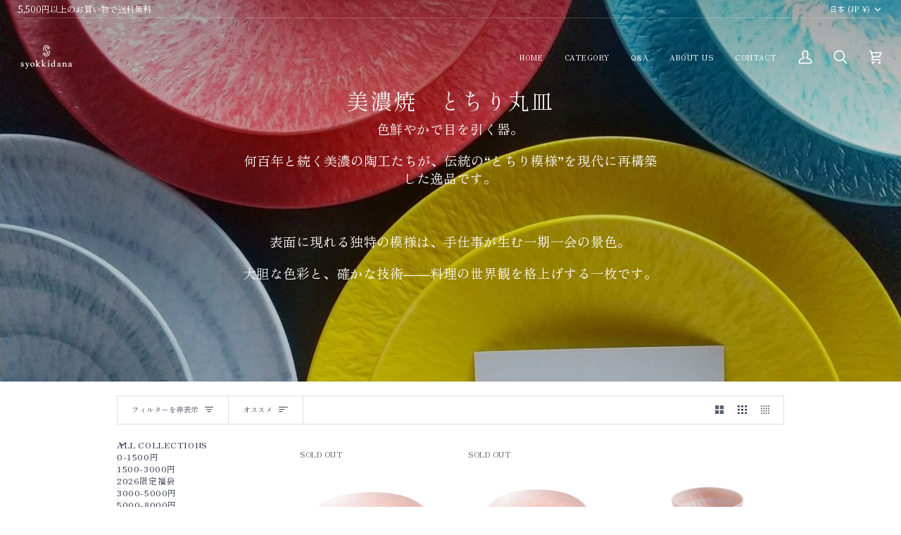

--- FILE ---
content_type: text/html; charset=utf-8
request_url: https://syokkidana-japan.com/collections/%E3%81%A8%E3%81%A1%E3%82%8A%E4%B8%B8%E7%9A%BF
body_size: 38885
content:
<!doctype html>




<html class="no-js" lang="ja" ><head>
  <meta charset="utf-8">
  <meta http-equiv="X-UA-Compatible" content="IE=edge,chrome=1">
  <meta name="viewport" content="width=device-width,initial-scale=1,viewport-fit=cover">
  <meta name="theme-color" content="#585e71"><link rel="canonical" href="https://syokkidana-japan.com/collections/%e3%81%a8%e3%81%a1%e3%82%8a%e4%b8%b8%e7%9a%bf"><!-- ======================= Pipeline Theme V8.1.1 ========================= -->

  <!-- Preloading ================================================================== -->

  <link rel="preconnect" href="https://fonts.shopify.com" crossorigin><link rel="preload" href="//syokkidana-japan.com/cdn/fonts/zen_old_mincho/zenoldmincho_n4.7e1b50b13d60400e208a9045c83c7f942d334b13.woff2" as="font" type="font/woff2" crossorigin><link rel="preload" href="//syokkidana-japan.com/cdn/fonts/shippori_mincho/shipporimincho_n4.84f8b7ceff7f95df65cde9ab1ed190e83a4f5b7e.woff2" as="font" type="font/woff2" crossorigin><link rel="preload" href="//syokkidana-japan.com/cdn/fonts/zen_old_mincho/zenoldmincho_n4.7e1b50b13d60400e208a9045c83c7f942d334b13.woff2" as="font" type="font/woff2" crossorigin><!-- Title and description ================================================ --><link rel="shortcut icon" href="//syokkidana-japan.com/cdn/shop/files/37775_transparent_32x32.png?v=1743065402" type="image/png">
  <title>
    

    美濃焼　とちり丸皿
&ndash; おしゃれな食器専門店『SYOKKIDANA』

  </title><meta name="description" content="色鮮やかで目を引く器。 何百年と続く美濃の陶工たちが、伝統の“とちり模様”を現代に再構築した逸品です。 表面に現れる独特の模様は、手仕事が生む一期一会の景色。 大胆な色彩と、確かな技術――料理の世界観を格上げする一枚です。">
  <!-- /snippets/social-meta-tags.liquid --><meta property="og:site_name" content="おしゃれな食器専門店『SYOKKIDANA』">
<meta property="og:url" content="https://syokkidana-japan.com/collections/%e3%81%a8%e3%81%a1%e3%82%8a%e4%b8%b8%e7%9a%bf">
<meta property="og:title" content="美濃焼　とちり丸皿">
<meta property="og:type" content="website">
<meta property="og:description" content="色鮮やかで目を引く器。 何百年と続く美濃の陶工たちが、伝統の“とちり模様”を現代に再構築した逸品です。 表面に現れる独特の模様は、手仕事が生む一期一会の景色。 大胆な色彩と、確かな技術――料理の世界観を格上げする一枚です。"><meta property="og:image" content="http://syokkidana-japan.com/cdn/shop/collections/31890.jpg?v=1654648459">
    <meta property="og:image:secure_url" content="https://syokkidana-japan.com/cdn/shop/collections/31890.jpg?v=1654648459">
    <meta property="og:image:width" content="1080">
    <meta property="og:image:height" content="1080">
<!-- CSS ================================================================== -->

  <link href="//syokkidana-japan.com/cdn/shop/t/20/assets/font-settings.css?v=8837603591710994601765440360" rel="stylesheet" type="text/css" media="all" />

  <!-- /snippets/css-variables.liquid -->


<style data-shopify>

:root {
/* ================ Layout Variables ================ */






--LAYOUT-WIDTH: 1000px;
--LAYOUT-GUTTER: 20px;
--LAYOUT-GUTTER-OFFSET: -20px;
--NAV-GUTTER: 15px;
--LAYOUT-OUTER: 26px;

/* ================ Product video ================ */

--COLOR-VIDEO-BG: #f2f2f2;


/* ================ Color Variables ================ */

/* === Backgrounds ===*/
--COLOR-BG: #ffffff;
--COLOR-BG-ACCENT: #f7f7f7;

/* === Text colors ===*/
--COLOR-TEXT-DARK: #30374c;
--COLOR-TEXT: #585e71;
--COLOR-TEXT-LIGHT: #8a8e9c;

/* === Bright color ===*/
--COLOR-PRIMARY: #2693cf;
--COLOR-PRIMARY-HOVER: #0e699b;
--COLOR-PRIMARY-FADE: rgba(38, 147, 207, 0.05);
--COLOR-PRIMARY-FADE-HOVER: rgba(38, 147, 207, 0.1);--COLOR-PRIMARY-OPPOSITE: #ffffff;

/* === Secondary/link Color ===*/
--COLOR-SECONDARY: #585e71;
--COLOR-SECONDARY-HOVER: #2d354f;
--COLOR-SECONDARY-FADE: rgba(88, 94, 113, 0.05);
--COLOR-SECONDARY-FADE-HOVER: rgba(88, 94, 113, 0.1);--COLOR-SECONDARY-OPPOSITE: #ffffff;

/* === Shades of grey ===*/
--COLOR-A5:  rgba(88, 94, 113, 0.05);
--COLOR-A10: rgba(88, 94, 113, 0.1);
--COLOR-A20: rgba(88, 94, 113, 0.2);
--COLOR-A35: rgba(88, 94, 113, 0.35);
--COLOR-A50: rgba(88, 94, 113, 0.5);
--COLOR-A80: rgba(88, 94, 113, 0.8);
--COLOR-A90: rgba(88, 94, 113, 0.9);
--COLOR-A95: rgba(88, 94, 113, 0.95);


/* ================ Inverted Color Variables ================ */

--INVERSE-BG: #2e3438;
--INVERSE-BG-ACCENT: #222324;

/* === Text colors ===*/
--INVERSE-TEXT-DARK: #ffffff;
--INVERSE-TEXT: #ffffff;
--INVERSE-TEXT-LIGHT: #c0c2c3;

/* === Bright color ===*/
--INVERSE-PRIMARY: #fcd8c8;
--INVERSE-PRIMARY-HOVER: #ffa278;
--INVERSE-PRIMARY-FADE: rgba(252, 216, 200, 0.05);
--INVERSE-PRIMARY-FADE-HOVER: rgba(252, 216, 200, 0.1);--INVERSE-PRIMARY-OPPOSITE: #000000;


/* === Second Color ===*/
--INVERSE-SECONDARY: #c6dae5;
--INVERSE-SECONDARY-HOVER: #86bcd9;
--INVERSE-SECONDARY-FADE: rgba(198, 218, 229, 0.05);
--INVERSE-SECONDARY-FADE-HOVER: rgba(198, 218, 229, 0.1);--INVERSE-SECONDARY-OPPOSITE: #000000;


/* === Shades of grey ===*/
--INVERSE-A5:  rgba(255, 255, 255, 0.05);
--INVERSE-A10: rgba(255, 255, 255, 0.1);
--INVERSE-A20: rgba(255, 255, 255, 0.2);
--INVERSE-A35: rgba(255, 255, 255, 0.3);
--INVERSE-A80: rgba(255, 255, 255, 0.8);
--INVERSE-A90: rgba(255, 255, 255, 0.9);
--INVERSE-A95: rgba(255, 255, 255, 0.95);


/* ================ Bright Color Variables ================ */

--BRIGHT-BG: #d2815f;
--BRIGHT-BG-ACCENT: #2693cf;

/* === Text colors ===*/
--BRIGHT-TEXT-DARK: #ffffff;
--BRIGHT-TEXT: #ffffff;
--BRIGHT-TEXT-LIGHT: #f2d9cf;

/* === Bright color ===*/
--BRIGHT-PRIMARY: #2693cf;
--BRIGHT-PRIMARY-HOVER: #0e699b;
--BRIGHT-PRIMARY-FADE: rgba(38, 147, 207, 0.05);
--BRIGHT-PRIMARY-FADE-HOVER: rgba(38, 147, 207, 0.1);--BRIGHT-PRIMARY-OPPOSITE: #000000;


/* === Second Color ===*/
--BRIGHT-SECONDARY: #f4a482;
--BRIGHT-SECONDARY-HOVER: #fd6b2c;
--BRIGHT-SECONDARY-FADE: rgba(244, 164, 130, 0.05);
--BRIGHT-SECONDARY-FADE-HOVER: rgba(244, 164, 130, 0.1);--BRIGHT-SECONDARY-OPPOSITE: #000000;


/* === Shades of grey ===*/
--BRIGHT-A5:  rgba(255, 255, 255, 0.05);
--BRIGHT-A10: rgba(255, 255, 255, 0.1);
--BRIGHT-A20: rgba(255, 255, 255, 0.2);
--BRIGHT-A35: rgba(255, 255, 255, 0.3);
--BRIGHT-A80: rgba(255, 255, 255, 0.8);
--BRIGHT-A90: rgba(255, 255, 255, 0.9);
--BRIGHT-A95: rgba(255, 255, 255, 0.95);


/* === Account Bar ===*/
--COLOR-ANNOUNCEMENT-BG: #f7f7f7;
--COLOR-ANNOUNCEMENT-TEXT: #585e71;

/* === Nav and dropdown link background ===*/
--COLOR-NAV: #ffffff;
--COLOR-NAV-TEXT: #585e71;
--COLOR-NAV-TEXT-DARK: #30374c;
--COLOR-NAV-TEXT-LIGHT: #8a8e9c;
--COLOR-NAV-BORDER: #d7d7d7;
--COLOR-NAV-A10: rgba(88, 94, 113, 0.1);
--COLOR-NAV-A50: rgba(88, 94, 113, 0.5);
--COLOR-HIGHLIGHT-LINK: #fa5109;

/* === Site Footer ===*/
--COLOR-FOOTER-BG: #efefef;
--COLOR-FOOTER-TEXT: #585e71;
--COLOR-FOOTER-A5: rgba(88, 94, 113, 0.05);
--COLOR-FOOTER-A15: rgba(88, 94, 113, 0.15);
--COLOR-FOOTER-A90: rgba(88, 94, 113, 0.9);

/* === Sub-Footer ===*/
--COLOR-SUB-FOOTER-BG: #e9e9e9;
--COLOR-SUB-FOOTER-TEXT: #585e71;
--COLOR-SUB-FOOTER-A5: rgba(88, 94, 113, 0.05);
--COLOR-SUB-FOOTER-A15: rgba(88, 94, 113, 0.15);
--COLOR-SUB-FOOTER-A90: rgba(88, 94, 113, 0.9);

/* === Products ===*/
--PRODUCT-GRID-ASPECT-RATIO: 100%;

/* === Product badges ===*/
--COLOR-BADGE: #ffffff;
--COLOR-BADGE-TEXT: #656565;
--COLOR-BADGE-TEXT-DARK: #453939;
--COLOR-BADGE-TEXT-HOVER: #8b8b8b;
--COLOR-BADGE-HAIRLINE: #f7f7f7;

/* === Product item slider ===*/--COLOR-PRODUCT-SLIDER: #ffffff;--COLOR-PRODUCT-SLIDER-OPPOSITE: rgba(13, 13, 13, 0.06);/* === disabled form colors ===*/
--COLOR-DISABLED-BG: #eeeff1;
--COLOR-DISABLED-TEXT: #c5c7cd;

--INVERSE-DISABLED-BG: #43484c;
--INVERSE-DISABLED-TEXT: #777b7e;


/* === Tailwind RGBA Palette ===*/
--RGB-CANVAS: 255 255 255;
--RGB-CONTENT: 88 94 113;
--RGB-PRIMARY: 38 147 207;
--RGB-SECONDARY: 88 94 113;

--RGB-DARK-CANVAS: 46 52 56;
--RGB-DARK-CONTENT: 255 255 255;
--RGB-DARK-PRIMARY: 252 216 200;
--RGB-DARK-SECONDARY: 198 218 229;

--RGB-BRIGHT-CANVAS: 210 129 95;
--RGB-BRIGHT-CONTENT: 255 255 255;
--RGB-BRIGHT-PRIMARY: 38 147 207;
--RGB-BRIGHT-SECONDARY: 244 164 130;

--RGB-PRIMARY-CONTRAST: 255 255 255;
--RGB-SECONDARY-CONTRAST: 255 255 255;

--RGB-DARK-PRIMARY-CONTRAST: 0 0 0;
--RGB-DARK-SECONDARY-CONTRAST: 0 0 0;

--RGB-BRIGHT-PRIMARY-CONTRAST: 0 0 0;
--RGB-BRIGHT-SECONDARY-CONTRAST: 0 0 0;


/* === Button Radius === */
--BUTTON-RADIUS: 0px;


/* === Icon Stroke Width === */
--ICON-STROKE-WIDTH: 2px;


/* ================ Typography ================ */

--FONT-STACK-BODY: "Zen Old Mincho", serif;
--FONT-STYLE-BODY: normal;
--FONT-WEIGHT-BODY: 400;
--FONT-WEIGHT-BODY-BOLD: 500;
--FONT-ADJUST-BODY: 0.85;

  --FONT-BODY-TRANSFORM: none;
  --FONT-BODY-LETTER-SPACING: normal;


--FONT-STACK-HEADING: "Shippori Mincho", serif;
--FONT-STYLE-HEADING: normal;
--FONT-WEIGHT-HEADING: 400;
--FONT-WEIGHT-HEADING-BOLD: 500;
--FONT-ADJUST-HEADING: 0.8;

  --FONT-HEADING-TRANSFORM: uppercase;
  --FONT-HEADING-LETTER-SPACING: 0.05em;

--FONT-STACK-ACCENT: "Zen Old Mincho", serif;
--FONT-STYLE-ACCENT: normal;
--FONT-WEIGHT-ACCENT: 400;
--FONT-WEIGHT-ACCENT-BOLD: 500;
--FONT-ADJUST-ACCENT: 0.9;

  --FONT-ACCENT-TRANSFORM: uppercase;
  --FONT-ACCENT-LETTER-SPACING: 0.05em;

--TYPE-STACK-NAV: "Zen Old Mincho", serif;
--TYPE-STYLE-NAV: normal;
--TYPE-ADJUST-NAV: 0.9;
--TYPE-WEIGHT-NAV: 400;

  --FONT-NAV-TRANSFORM: uppercase;
  --FONT-NAV-LETTER-SPACING: 0.05em;

--TYPE-STACK-BUTTON: "Zen Old Mincho", serif;
--TYPE-STYLE-BUTTON: normal;
--TYPE-ADJUST-BUTTON: 0.9;
--TYPE-WEIGHT-BUTTON: 500;

  --FONT-BUTTON-TRANSFORM: uppercase;
  --FONT-BUTTON-LETTER-SPACING: 0.05em;

--TYPE-STACK-KICKER: "Zen Old Mincho", serif;
--TYPE-STYLE-KICKER: normal;
--TYPE-ADJUST-KICKER: 0.9;
--TYPE-WEIGHT-KICKER: 500;

  --FONT-KICKER-TRANSFORM: uppercase;
  --FONT-KICKER-LETTER-SPACING: 0.05em;



--ICO-SELECT: url('//syokkidana-japan.com/cdn/shop/t/20/assets/ico-select.svg?v=35922737833055407981765440360');


/* ================ Photo correction ================ */
--PHOTO-CORRECTION: 100%;


  <!-- /snippets/css-variables-contrast.liquid -->



--COLOR-TEXT-DARK: #1b1f2f;
--COLOR-TEXT:#30374c;
--COLOR-TEXT-LIGHT: #585e71;

--INVERSE-TEXT-DARK: #ffffff;
--INVERSE-TEXT: #ffffff;
--INVERSE-TEXT-LIGHT: #ffffff;


}


/* ================ Typography ================ */
/* ================ type-scale.com ============ */

/* 1.16 base 13 */
:root {
 --font-1: 10px;
 --font-2: 11.3px;
 --font-3: 12px;
 --font-4: 13px;
 --font-5: 15.5px;
 --font-6: 17px;
 --font-7: 20px;
 --font-8: 23.5px;
 --font-9: 27px;
 --font-10:32px;
 --font-11:37px;
 --font-12:43px;
 --font-13:49px;
 --font-14:57px;
 --font-15:67px;
}

/* 1.175 base 13.5 */
@media only screen and (min-width: 480px) and (max-width: 1099px) {
  :root {
    --font-1: 10px;
    --font-2: 11.5px;
    --font-3: 12.5px;
    --font-4: 13.5px;
    --font-5: 16px;
    --font-6: 18px;
    --font-7: 21px;
    --font-8: 25px;
    --font-9: 29px;
    --font-10:34px;
    --font-11:40px;
    --font-12:47px;
    --font-13:56px;
    --font-14:65px;
   --font-15:77px;
  }
}
/* 1.22 base 14.5 */
@media only screen and (min-width: 1100px) {
  :root {
    --font-1: 10px;
    --font-2: 11.5px;
    --font-3: 13px;
    --font-4: 14.5px;
    --font-5: 17.5px;
    --font-6: 22px;
    --font-7: 26px;
    --font-8: 32px;
    --font-9: 39px;
    --font-10:48px;
    --font-11:58px;
    --font-12:71px;
    --font-13:87px;
    --font-14:106px;
    --font-15:129px;
 }
}


</style>


  <link href="//syokkidana-japan.com/cdn/shop/t/20/assets/theme.css?v=111940106638163354671765440330" rel="stylesheet" type="text/css" media="all" />

  <script>
    document.documentElement.className = document.documentElement.className.replace('no-js', 'js');

    
      document.documentElement.classList.add('aos-initialized');let root = '/';
    if (root[root.length - 1] !== '/') {
      root = `${root}/`;
    }
    var theme = {
      routes: {
        root_url: root,
        cart: '/cart',
        cart_add_url: '/cart/add',
        product_recommendations_url: '/recommendations/products',
        account_addresses_url: '/account/addresses',
        predictive_search_url: '/search/suggest'
      },
      state: {
        cartOpen: null,
      },
      sizes: {
        small: 480,
        medium: 768,
        large: 1100,
        widescreen: 1400
      },
      assets: {
        photoswipe: '//syokkidana-japan.com/cdn/shop/t/20/assets/photoswipe.js?v=169308975333299535361765440328',
        smoothscroll: '//syokkidana-japan.com/cdn/shop/t/20/assets/smoothscroll.js?v=37906625415260927261765440329',
        swatches: '//syokkidana-japan.com/cdn/shop/t/20/assets/swatches.json?v=17256643191622149961765440329',
        noImage: '//syokkidana-japan.com/cdn/shopifycloud/storefront/assets/no-image-2048-a2addb12.gif',
        
        
        base: '//syokkidana-japan.com/cdn/shop/t/20/assets/'
        
      },
      strings: {
        swatchesKey: "color",
        addToCart: "カートに追加する",
        estimateShipping: "配送料金",
        noShippingAvailable: "配送不可",
        free: "無料",
        from: "より",
        preOrder: "Pre-order",
        soldOut: "Sold out",
        sale: "Sale",
        subscription: "サブスクリプション",
        unavailable: "利用できません",
        unitPrice: "Unit price",
        unitPriceSeparator: "あたり",
        stockout: "在庫切れ",
        products: "商品",
        pages: "ページ",
        collections: "Collections",
        resultsFor: "「{{terms}}」を検索しました。",
        noResultsFor: "「{{terms}}」を検索しても見つかりませんでした。",
        articles: "記事",
        successMessage: "コピーできました",
      },
      settings: {
        badge_sale_type: "dollar",
        animate_hover: true,
        animate_scroll: true,
        show_locale_desktop: null,
        show_locale_mobile: null,
        show_currency_desktop: null,
        show_currency_mobile: null,
        currency_select_type: "country",
        currency_code_enable: false,
        cycle_images_hover_delay: 1.5
      },
      info: {
        name: 'pipeline'
      },
      version: '8.1.1',
      moneyFormat: "\u003cspan class=money\u003e¥{{amount_no_decimals}}\u003c\/span\u003e",
      shopCurrency: "JPY",
      currencyCode: "JPY"
    }
    let windowInnerHeight = window.innerHeight;
    document.documentElement.style.setProperty('--full-screen', `${windowInnerHeight}px`);
    document.documentElement.style.setProperty('--three-quarters', `${windowInnerHeight * 0.75}px`);
    document.documentElement.style.setProperty('--two-thirds', `${windowInnerHeight * 0.66}px`);
    document.documentElement.style.setProperty('--one-half', `${windowInnerHeight * 0.5}px`);
    document.documentElement.style.setProperty('--one-third', `${windowInnerHeight * 0.33}px`);
    document.documentElement.style.setProperty('--one-fifth', `${windowInnerHeight * 0.2}px`);

    window.isRTL = document.documentElement.getAttribute('dir') === 'rtl';
  </script><!-- Theme Javascript ============================================================== -->
  <script src="//syokkidana-japan.com/cdn/shop/t/20/assets/vendor.js?v=69555399850987115801765440330" defer="defer"></script>
  <script src="//syokkidana-japan.com/cdn/shop/t/20/assets/theme.js?v=42391841312106742781765440330" defer="defer"></script>

  
  <script>
    function addLoadingClassToLoadingImages(container) {
      container.querySelectorAll('[data-needs-loading-animation] img').forEach((el) => {
        if (!el.complete) {
          el.parentNode.classList.add('loading-shimmer');
        }
      });
    }

    // Remove loading class from all already loaded images
    function removeLoadingClassFromLoadedImages(container) {
      container.querySelectorAll('img').forEach((el) => {
        if (el.complete) {
          delete el.parentNode.dataset.needsLoadingAnimation;
          el.parentNode.classList.remove('loading-shimmer');
        }
      });
    }

    // Remove loading class from image on `load` event
    function handleImageLoaded(el) {
      if (el.tagName == 'IMG' && el.parentNode.classList.contains('loading-shimmer')) {
        delete el.parentNode.dataset.needsLoadingAnimation;
        el.parentNode.classList.remove('loading-shimmer');
      }
    }

    // Watch for any load events that bubble up from child elements
    document.addEventListener(
      'load',
      (e) => {
        const el = e.target;

        // Capture load events from img tags and then remove their `loading-shimmer` class
        handleImageLoaded(el);
      },
      true
    );

    // Tasks to run when the DOM elements are available
    window.addEventListener('DOMContentLoaded', () => {
      addLoadingClassToLoadingImages(document);
    });
  </script>

  <script>
    (function () {
      function onPageShowEvents() {
        if ('requestIdleCallback' in window) {
          requestIdleCallback(initCartEvent, { timeout: 500 })
        } else {
          initCartEvent()
        }
        function initCartEvent(){
          window.fetch(window.theme.routes.cart + '.js')
          .then((response) => {
            if(!response.ok){
              throw {status: response.statusText};
            }
            return response.json();
          })
          .then((response) => {
            document.dispatchEvent(new CustomEvent('theme:cart:change', {
              detail: {
                cart: response,
              },
              bubbles: true,
            }));
            return response;
          })
          .catch((e) => {
            console.error(e);
          });
        }
      };
      window.onpageshow = onPageShowEvents;
    })();
  </script>

  <script type="text/javascript">
    if (window.MSInputMethodContext && document.documentMode) {
      var scripts = document.getElementsByTagName('script')[0];
      var polyfill = document.createElement("script");
      polyfill.defer = true;
      polyfill.src = "//syokkidana-japan.com/cdn/shop/t/20/assets/ie11.js?v=144489047535103983231765440327";

      scripts.parentNode.insertBefore(polyfill, scripts);
    }
  </script>

  <!-- Shopify app scripts =========================================================== -->
  <script>window.performance && window.performance.mark && window.performance.mark('shopify.content_for_header.start');</script><meta name="google-site-verification" content="8e7kyRyAV-qp5Z7e1qem64Mt76j0L7q0pDWyDzn5o-s">
<meta id="shopify-digital-wallet" name="shopify-digital-wallet" content="/40852684949/digital_wallets/dialog">
<meta name="shopify-checkout-api-token" content="dd42a85dc6bd1bc2260989d60edbfa2d">
<meta id="in-context-paypal-metadata" data-shop-id="40852684949" data-venmo-supported="false" data-environment="production" data-locale="ja_JP" data-paypal-v4="true" data-currency="JPY">
<link rel="alternate" type="application/atom+xml" title="Feed" href="/collections/%E3%81%A8%E3%81%A1%E3%82%8A%E4%B8%B8%E7%9A%BF.atom" />
<link rel="alternate" type="application/json+oembed" href="https://syokkidana-japan.com/collections/%e3%81%a8%e3%81%a1%e3%82%8a%e4%b8%b8%e7%9a%bf.oembed">
<script async="async" src="/checkouts/internal/preloads.js?locale=ja-JP"></script>
<link rel="preconnect" href="https://shop.app" crossorigin="anonymous">
<script async="async" src="https://shop.app/checkouts/internal/preloads.js?locale=ja-JP&shop_id=40852684949" crossorigin="anonymous"></script>
<script id="shopify-features" type="application/json">{"accessToken":"dd42a85dc6bd1bc2260989d60edbfa2d","betas":["rich-media-storefront-analytics"],"domain":"syokkidana-japan.com","predictiveSearch":false,"shopId":40852684949,"locale":"ja"}</script>
<script>var Shopify = Shopify || {};
Shopify.shop = "syokkidana.myshopify.com";
Shopify.locale = "ja";
Shopify.currency = {"active":"JPY","rate":"1.0"};
Shopify.country = "JP";
Shopify.theme = {"name":"Pipelineのコピーの更新されたコピー","id":184454480181,"schema_name":"Pipeline","schema_version":"8.1.1","theme_store_id":739,"role":"main"};
Shopify.theme.handle = "null";
Shopify.theme.style = {"id":null,"handle":null};
Shopify.cdnHost = "syokkidana-japan.com/cdn";
Shopify.routes = Shopify.routes || {};
Shopify.routes.root = "/";</script>
<script type="module">!function(o){(o.Shopify=o.Shopify||{}).modules=!0}(window);</script>
<script>!function(o){function n(){var o=[];function n(){o.push(Array.prototype.slice.apply(arguments))}return n.q=o,n}var t=o.Shopify=o.Shopify||{};t.loadFeatures=n(),t.autoloadFeatures=n()}(window);</script>
<script>
  window.ShopifyPay = window.ShopifyPay || {};
  window.ShopifyPay.apiHost = "shop.app\/pay";
  window.ShopifyPay.redirectState = null;
</script>
<script id="shop-js-analytics" type="application/json">{"pageType":"collection"}</script>
<script defer="defer" async type="module" src="//syokkidana-japan.com/cdn/shopifycloud/shop-js/modules/v2/client.init-shop-cart-sync_PyU3Cxph.ja.esm.js"></script>
<script defer="defer" async type="module" src="//syokkidana-japan.com/cdn/shopifycloud/shop-js/modules/v2/chunk.common_3XpQ5sgE.esm.js"></script>
<script type="module">
  await import("//syokkidana-japan.com/cdn/shopifycloud/shop-js/modules/v2/client.init-shop-cart-sync_PyU3Cxph.ja.esm.js");
await import("//syokkidana-japan.com/cdn/shopifycloud/shop-js/modules/v2/chunk.common_3XpQ5sgE.esm.js");

  window.Shopify.SignInWithShop?.initShopCartSync?.({"fedCMEnabled":true,"windoidEnabled":true});

</script>
<script>
  window.Shopify = window.Shopify || {};
  if (!window.Shopify.featureAssets) window.Shopify.featureAssets = {};
  window.Shopify.featureAssets['shop-js'] = {"shop-cart-sync":["modules/v2/client.shop-cart-sync_iBe2HkXL.ja.esm.js","modules/v2/chunk.common_3XpQ5sgE.esm.js"],"init-fed-cm":["modules/v2/client.init-fed-cm_4nT_o4d8.ja.esm.js","modules/v2/chunk.common_3XpQ5sgE.esm.js"],"init-windoid":["modules/v2/client.init-windoid_qVCuPx85.ja.esm.js","modules/v2/chunk.common_3XpQ5sgE.esm.js"],"shop-cash-offers":["modules/v2/client.shop-cash-offers_xgnxIoYx.ja.esm.js","modules/v2/chunk.common_3XpQ5sgE.esm.js","modules/v2/chunk.modal_CDmZwZ67.esm.js"],"shop-button":["modules/v2/client.shop-button_D-AUf6XJ.ja.esm.js","modules/v2/chunk.common_3XpQ5sgE.esm.js"],"init-shop-email-lookup-coordinator":["modules/v2/client.init-shop-email-lookup-coordinator_CoiRXg_f.ja.esm.js","modules/v2/chunk.common_3XpQ5sgE.esm.js"],"shop-toast-manager":["modules/v2/client.shop-toast-manager_2q6-qtse.ja.esm.js","modules/v2/chunk.common_3XpQ5sgE.esm.js"],"shop-login-button":["modules/v2/client.shop-login-button_jJCllpG3.ja.esm.js","modules/v2/chunk.common_3XpQ5sgE.esm.js","modules/v2/chunk.modal_CDmZwZ67.esm.js"],"avatar":["modules/v2/client.avatar_BTnouDA3.ja.esm.js"],"init-shop-cart-sync":["modules/v2/client.init-shop-cart-sync_PyU3Cxph.ja.esm.js","modules/v2/chunk.common_3XpQ5sgE.esm.js"],"pay-button":["modules/v2/client.pay-button_DUSCSBhc.ja.esm.js","modules/v2/chunk.common_3XpQ5sgE.esm.js"],"init-shop-for-new-customer-accounts":["modules/v2/client.init-shop-for-new-customer-accounts_CQaxpM10.ja.esm.js","modules/v2/client.shop-login-button_jJCllpG3.ja.esm.js","modules/v2/chunk.common_3XpQ5sgE.esm.js","modules/v2/chunk.modal_CDmZwZ67.esm.js"],"init-customer-accounts-sign-up":["modules/v2/client.init-customer-accounts-sign-up_C8nXD2V_.ja.esm.js","modules/v2/client.shop-login-button_jJCllpG3.ja.esm.js","modules/v2/chunk.common_3XpQ5sgE.esm.js","modules/v2/chunk.modal_CDmZwZ67.esm.js"],"shop-follow-button":["modules/v2/client.shop-follow-button_Cpw2kC42.ja.esm.js","modules/v2/chunk.common_3XpQ5sgE.esm.js","modules/v2/chunk.modal_CDmZwZ67.esm.js"],"checkout-modal":["modules/v2/client.checkout-modal_eFi38ufj.ja.esm.js","modules/v2/chunk.common_3XpQ5sgE.esm.js","modules/v2/chunk.modal_CDmZwZ67.esm.js"],"init-customer-accounts":["modules/v2/client.init-customer-accounts_DjqcXQGc.ja.esm.js","modules/v2/client.shop-login-button_jJCllpG3.ja.esm.js","modules/v2/chunk.common_3XpQ5sgE.esm.js","modules/v2/chunk.modal_CDmZwZ67.esm.js"],"lead-capture":["modules/v2/client.lead-capture_CdXRTdfz.ja.esm.js","modules/v2/chunk.common_3XpQ5sgE.esm.js","modules/v2/chunk.modal_CDmZwZ67.esm.js"],"shop-login":["modules/v2/client.shop-login_C-CHoYGE.ja.esm.js","modules/v2/chunk.common_3XpQ5sgE.esm.js","modules/v2/chunk.modal_CDmZwZ67.esm.js"],"payment-terms":["modules/v2/client.payment-terms_cWctAF1p.ja.esm.js","modules/v2/chunk.common_3XpQ5sgE.esm.js","modules/v2/chunk.modal_CDmZwZ67.esm.js"]};
</script>
<script>(function() {
  var isLoaded = false;
  function asyncLoad() {
    if (isLoaded) return;
    isLoaded = true;
    var urls = ["https:\/\/services.nofraud.com\/js\/device.js?shop=syokkidana.myshopify.com","https:\/\/cdn.nfcube.com\/instafeed-18909d732ab331ec58d33fecd39be9be.js?shop=syokkidana.myshopify.com","https:\/\/documents-app.mixlogue.jp\/scripts\/ue87f9sf8e7rd.min.js?shop=syokkidana.myshopify.com"];
    for (var i = 0; i < urls.length; i++) {
      var s = document.createElement('script');
      s.type = 'text/javascript';
      s.async = true;
      s.src = urls[i];
      var x = document.getElementsByTagName('script')[0];
      x.parentNode.insertBefore(s, x);
    }
  };
  if(window.attachEvent) {
    window.attachEvent('onload', asyncLoad);
  } else {
    window.addEventListener('load', asyncLoad, false);
  }
})();</script>
<script id="__st">var __st={"a":40852684949,"offset":32400,"reqid":"18457988-dd9a-450a-9800-9b3905528e5b-1768862945","pageurl":"syokkidana-japan.com\/collections\/%E3%81%A8%E3%81%A1%E3%82%8A%E4%B8%B8%E7%9A%BF","u":"4e96a04be16d","p":"collection","rtyp":"collection","rid":281964708020};</script>
<script>window.ShopifyPaypalV4VisibilityTracking = true;</script>
<script id="captcha-bootstrap">!function(){'use strict';const t='contact',e='account',n='new_comment',o=[[t,t],['blogs',n],['comments',n],[t,'customer']],c=[[e,'customer_login'],[e,'guest_login'],[e,'recover_customer_password'],[e,'create_customer']],r=t=>t.map((([t,e])=>`form[action*='/${t}']:not([data-nocaptcha='true']) input[name='form_type'][value='${e}']`)).join(','),a=t=>()=>t?[...document.querySelectorAll(t)].map((t=>t.form)):[];function s(){const t=[...o],e=r(t);return a(e)}const i='password',u='form_key',d=['recaptcha-v3-token','g-recaptcha-response','h-captcha-response',i],f=()=>{try{return window.sessionStorage}catch{return}},m='__shopify_v',_=t=>t.elements[u];function p(t,e,n=!1){try{const o=window.sessionStorage,c=JSON.parse(o.getItem(e)),{data:r}=function(t){const{data:e,action:n}=t;return t[m]||n?{data:e,action:n}:{data:t,action:n}}(c);for(const[e,n]of Object.entries(r))t.elements[e]&&(t.elements[e].value=n);n&&o.removeItem(e)}catch(o){console.error('form repopulation failed',{error:o})}}const l='form_type',E='cptcha';function T(t){t.dataset[E]=!0}const w=window,h=w.document,L='Shopify',v='ce_forms',y='captcha';let A=!1;((t,e)=>{const n=(g='f06e6c50-85a8-45c8-87d0-21a2b65856fe',I='https://cdn.shopify.com/shopifycloud/storefront-forms-hcaptcha/ce_storefront_forms_captcha_hcaptcha.v1.5.2.iife.js',D={infoText:'hCaptchaによる保護',privacyText:'プライバシー',termsText:'利用規約'},(t,e,n)=>{const o=w[L][v],c=o.bindForm;if(c)return c(t,g,e,D).then(n);var r;o.q.push([[t,g,e,D],n]),r=I,A||(h.body.append(Object.assign(h.createElement('script'),{id:'captcha-provider',async:!0,src:r})),A=!0)});var g,I,D;w[L]=w[L]||{},w[L][v]=w[L][v]||{},w[L][v].q=[],w[L][y]=w[L][y]||{},w[L][y].protect=function(t,e){n(t,void 0,e),T(t)},Object.freeze(w[L][y]),function(t,e,n,w,h,L){const[v,y,A,g]=function(t,e,n){const i=e?o:[],u=t?c:[],d=[...i,...u],f=r(d),m=r(i),_=r(d.filter((([t,e])=>n.includes(e))));return[a(f),a(m),a(_),s()]}(w,h,L),I=t=>{const e=t.target;return e instanceof HTMLFormElement?e:e&&e.form},D=t=>v().includes(t);t.addEventListener('submit',(t=>{const e=I(t);if(!e)return;const n=D(e)&&!e.dataset.hcaptchaBound&&!e.dataset.recaptchaBound,o=_(e),c=g().includes(e)&&(!o||!o.value);(n||c)&&t.preventDefault(),c&&!n&&(function(t){try{if(!f())return;!function(t){const e=f();if(!e)return;const n=_(t);if(!n)return;const o=n.value;o&&e.removeItem(o)}(t);const e=Array.from(Array(32),(()=>Math.random().toString(36)[2])).join('');!function(t,e){_(t)||t.append(Object.assign(document.createElement('input'),{type:'hidden',name:u})),t.elements[u].value=e}(t,e),function(t,e){const n=f();if(!n)return;const o=[...t.querySelectorAll(`input[type='${i}']`)].map((({name:t})=>t)),c=[...d,...o],r={};for(const[a,s]of new FormData(t).entries())c.includes(a)||(r[a]=s);n.setItem(e,JSON.stringify({[m]:1,action:t.action,data:r}))}(t,e)}catch(e){console.error('failed to persist form',e)}}(e),e.submit())}));const S=(t,e)=>{t&&!t.dataset[E]&&(n(t,e.some((e=>e===t))),T(t))};for(const o of['focusin','change'])t.addEventListener(o,(t=>{const e=I(t);D(e)&&S(e,y())}));const B=e.get('form_key'),M=e.get(l),P=B&&M;t.addEventListener('DOMContentLoaded',(()=>{const t=y();if(P)for(const e of t)e.elements[l].value===M&&p(e,B);[...new Set([...A(),...v().filter((t=>'true'===t.dataset.shopifyCaptcha))])].forEach((e=>S(e,t)))}))}(h,new URLSearchParams(w.location.search),n,t,e,['guest_login'])})(!0,!0)}();</script>
<script integrity="sha256-4kQ18oKyAcykRKYeNunJcIwy7WH5gtpwJnB7kiuLZ1E=" data-source-attribution="shopify.loadfeatures" defer="defer" src="//syokkidana-japan.com/cdn/shopifycloud/storefront/assets/storefront/load_feature-a0a9edcb.js" crossorigin="anonymous"></script>
<script crossorigin="anonymous" defer="defer" src="//syokkidana-japan.com/cdn/shopifycloud/storefront/assets/shopify_pay/storefront-65b4c6d7.js?v=20250812"></script>
<script data-source-attribution="shopify.dynamic_checkout.dynamic.init">var Shopify=Shopify||{};Shopify.PaymentButton=Shopify.PaymentButton||{isStorefrontPortableWallets:!0,init:function(){window.Shopify.PaymentButton.init=function(){};var t=document.createElement("script");t.src="https://syokkidana-japan.com/cdn/shopifycloud/portable-wallets/latest/portable-wallets.ja.js",t.type="module",document.head.appendChild(t)}};
</script>
<script data-source-attribution="shopify.dynamic_checkout.buyer_consent">
  function portableWalletsHideBuyerConsent(e){var t=document.getElementById("shopify-buyer-consent"),n=document.getElementById("shopify-subscription-policy-button");t&&n&&(t.classList.add("hidden"),t.setAttribute("aria-hidden","true"),n.removeEventListener("click",e))}function portableWalletsShowBuyerConsent(e){var t=document.getElementById("shopify-buyer-consent"),n=document.getElementById("shopify-subscription-policy-button");t&&n&&(t.classList.remove("hidden"),t.removeAttribute("aria-hidden"),n.addEventListener("click",e))}window.Shopify?.PaymentButton&&(window.Shopify.PaymentButton.hideBuyerConsent=portableWalletsHideBuyerConsent,window.Shopify.PaymentButton.showBuyerConsent=portableWalletsShowBuyerConsent);
</script>
<script data-source-attribution="shopify.dynamic_checkout.cart.bootstrap">document.addEventListener("DOMContentLoaded",(function(){function t(){return document.querySelector("shopify-accelerated-checkout-cart, shopify-accelerated-checkout")}if(t())Shopify.PaymentButton.init();else{new MutationObserver((function(e,n){t()&&(Shopify.PaymentButton.init(),n.disconnect())})).observe(document.body,{childList:!0,subtree:!0})}}));
</script>
<link id="shopify-accelerated-checkout-styles" rel="stylesheet" media="screen" href="https://syokkidana-japan.com/cdn/shopifycloud/portable-wallets/latest/accelerated-checkout-backwards-compat.css" crossorigin="anonymous">
<style id="shopify-accelerated-checkout-cart">
        #shopify-buyer-consent {
  margin-top: 1em;
  display: inline-block;
  width: 100%;
}

#shopify-buyer-consent.hidden {
  display: none;
}

#shopify-subscription-policy-button {
  background: none;
  border: none;
  padding: 0;
  text-decoration: underline;
  font-size: inherit;
  cursor: pointer;
}

#shopify-subscription-policy-button::before {
  box-shadow: none;
}

      </style>

<script>window.performance && window.performance.mark && window.performance.mark('shopify.content_for_header.end');</script>
  <meta name="google-site-verification" content="8e7kyRyAV-qp5Z7e1qem64Mt76j0L7q0pDWyDzn5o-s" />


<!-- BEGIN app block: shopify://apps/pagefly-page-builder/blocks/app-embed/83e179f7-59a0-4589-8c66-c0dddf959200 -->

<!-- BEGIN app snippet: pagefly-cro-ab-testing-main -->







<script>
  ;(function () {
    const url = new URL(window.location)
    const viewParam = url.searchParams.get('view')
    if (viewParam && viewParam.includes('variant-pf-')) {
      url.searchParams.set('pf_v', viewParam)
      url.searchParams.delete('view')
      window.history.replaceState({}, '', url)
    }
  })()
</script>



<script type='module'>
  
  window.PAGEFLY_CRO = window.PAGEFLY_CRO || {}

  window.PAGEFLY_CRO['data_debug'] = {
    original_template_suffix: "all_collections",
    allow_ab_test: false,
    ab_test_start_time: 0,
    ab_test_end_time: 0,
    today_date_time: 1768862946000,
  }
  window.PAGEFLY_CRO['GA4'] = { enabled: false}
</script>

<!-- END app snippet -->








  <script src='https://cdn.shopify.com/extensions/019bb4f9-aed6-78a3-be91-e9d44663e6bf/pagefly-page-builder-215/assets/pagefly-helper.js' defer='defer'></script>

  <script src='https://cdn.shopify.com/extensions/019bb4f9-aed6-78a3-be91-e9d44663e6bf/pagefly-page-builder-215/assets/pagefly-general-helper.js' defer='defer'></script>

  <script src='https://cdn.shopify.com/extensions/019bb4f9-aed6-78a3-be91-e9d44663e6bf/pagefly-page-builder-215/assets/pagefly-snap-slider.js' defer='defer'></script>

  <script src='https://cdn.shopify.com/extensions/019bb4f9-aed6-78a3-be91-e9d44663e6bf/pagefly-page-builder-215/assets/pagefly-slideshow-v3.js' defer='defer'></script>

  <script src='https://cdn.shopify.com/extensions/019bb4f9-aed6-78a3-be91-e9d44663e6bf/pagefly-page-builder-215/assets/pagefly-slideshow-v4.js' defer='defer'></script>

  <script src='https://cdn.shopify.com/extensions/019bb4f9-aed6-78a3-be91-e9d44663e6bf/pagefly-page-builder-215/assets/pagefly-glider.js' defer='defer'></script>

  <script src='https://cdn.shopify.com/extensions/019bb4f9-aed6-78a3-be91-e9d44663e6bf/pagefly-page-builder-215/assets/pagefly-slideshow-v1-v2.js' defer='defer'></script>

  <script src='https://cdn.shopify.com/extensions/019bb4f9-aed6-78a3-be91-e9d44663e6bf/pagefly-page-builder-215/assets/pagefly-product-media.js' defer='defer'></script>

  <script src='https://cdn.shopify.com/extensions/019bb4f9-aed6-78a3-be91-e9d44663e6bf/pagefly-page-builder-215/assets/pagefly-product.js' defer='defer'></script>


<script id='pagefly-helper-data' type='application/json'>
  {
    "page_optimization": {
      "assets_prefetching": false
    },
    "elements_asset_mapper": {
      "Accordion": "https://cdn.shopify.com/extensions/019bb4f9-aed6-78a3-be91-e9d44663e6bf/pagefly-page-builder-215/assets/pagefly-accordion.js",
      "Accordion3": "https://cdn.shopify.com/extensions/019bb4f9-aed6-78a3-be91-e9d44663e6bf/pagefly-page-builder-215/assets/pagefly-accordion3.js",
      "CountDown": "https://cdn.shopify.com/extensions/019bb4f9-aed6-78a3-be91-e9d44663e6bf/pagefly-page-builder-215/assets/pagefly-countdown.js",
      "GMap1": "https://cdn.shopify.com/extensions/019bb4f9-aed6-78a3-be91-e9d44663e6bf/pagefly-page-builder-215/assets/pagefly-gmap.js",
      "GMap2": "https://cdn.shopify.com/extensions/019bb4f9-aed6-78a3-be91-e9d44663e6bf/pagefly-page-builder-215/assets/pagefly-gmap.js",
      "GMapBasicV2": "https://cdn.shopify.com/extensions/019bb4f9-aed6-78a3-be91-e9d44663e6bf/pagefly-page-builder-215/assets/pagefly-gmap.js",
      "GMapAdvancedV2": "https://cdn.shopify.com/extensions/019bb4f9-aed6-78a3-be91-e9d44663e6bf/pagefly-page-builder-215/assets/pagefly-gmap.js",
      "HTML.Video": "https://cdn.shopify.com/extensions/019bb4f9-aed6-78a3-be91-e9d44663e6bf/pagefly-page-builder-215/assets/pagefly-htmlvideo.js",
      "HTML.Video2": "https://cdn.shopify.com/extensions/019bb4f9-aed6-78a3-be91-e9d44663e6bf/pagefly-page-builder-215/assets/pagefly-htmlvideo2.js",
      "HTML.Video3": "https://cdn.shopify.com/extensions/019bb4f9-aed6-78a3-be91-e9d44663e6bf/pagefly-page-builder-215/assets/pagefly-htmlvideo2.js",
      "BackgroundVideo": "https://cdn.shopify.com/extensions/019bb4f9-aed6-78a3-be91-e9d44663e6bf/pagefly-page-builder-215/assets/pagefly-htmlvideo2.js",
      "Instagram": "https://cdn.shopify.com/extensions/019bb4f9-aed6-78a3-be91-e9d44663e6bf/pagefly-page-builder-215/assets/pagefly-instagram.js",
      "Instagram2": "https://cdn.shopify.com/extensions/019bb4f9-aed6-78a3-be91-e9d44663e6bf/pagefly-page-builder-215/assets/pagefly-instagram.js",
      "Insta3": "https://cdn.shopify.com/extensions/019bb4f9-aed6-78a3-be91-e9d44663e6bf/pagefly-page-builder-215/assets/pagefly-instagram3.js",
      "Tabs": "https://cdn.shopify.com/extensions/019bb4f9-aed6-78a3-be91-e9d44663e6bf/pagefly-page-builder-215/assets/pagefly-tab.js",
      "Tabs3": "https://cdn.shopify.com/extensions/019bb4f9-aed6-78a3-be91-e9d44663e6bf/pagefly-page-builder-215/assets/pagefly-tab3.js",
      "ProductBox": "https://cdn.shopify.com/extensions/019bb4f9-aed6-78a3-be91-e9d44663e6bf/pagefly-page-builder-215/assets/pagefly-cart.js",
      "FBPageBox2": "https://cdn.shopify.com/extensions/019bb4f9-aed6-78a3-be91-e9d44663e6bf/pagefly-page-builder-215/assets/pagefly-facebook.js",
      "FBLikeButton2": "https://cdn.shopify.com/extensions/019bb4f9-aed6-78a3-be91-e9d44663e6bf/pagefly-page-builder-215/assets/pagefly-facebook.js",
      "TwitterFeed2": "https://cdn.shopify.com/extensions/019bb4f9-aed6-78a3-be91-e9d44663e6bf/pagefly-page-builder-215/assets/pagefly-twitter.js",
      "Paragraph4": "https://cdn.shopify.com/extensions/019bb4f9-aed6-78a3-be91-e9d44663e6bf/pagefly-page-builder-215/assets/pagefly-paragraph4.js",

      "AliReviews": "https://cdn.shopify.com/extensions/019bb4f9-aed6-78a3-be91-e9d44663e6bf/pagefly-page-builder-215/assets/pagefly-3rd-elements.js",
      "BackInStock": "https://cdn.shopify.com/extensions/019bb4f9-aed6-78a3-be91-e9d44663e6bf/pagefly-page-builder-215/assets/pagefly-3rd-elements.js",
      "GloboBackInStock": "https://cdn.shopify.com/extensions/019bb4f9-aed6-78a3-be91-e9d44663e6bf/pagefly-page-builder-215/assets/pagefly-3rd-elements.js",
      "GrowaveWishlist": "https://cdn.shopify.com/extensions/019bb4f9-aed6-78a3-be91-e9d44663e6bf/pagefly-page-builder-215/assets/pagefly-3rd-elements.js",
      "InfiniteOptionsShopPad": "https://cdn.shopify.com/extensions/019bb4f9-aed6-78a3-be91-e9d44663e6bf/pagefly-page-builder-215/assets/pagefly-3rd-elements.js",
      "InkybayProductPersonalizer": "https://cdn.shopify.com/extensions/019bb4f9-aed6-78a3-be91-e9d44663e6bf/pagefly-page-builder-215/assets/pagefly-3rd-elements.js",
      "LimeSpot": "https://cdn.shopify.com/extensions/019bb4f9-aed6-78a3-be91-e9d44663e6bf/pagefly-page-builder-215/assets/pagefly-3rd-elements.js",
      "Loox": "https://cdn.shopify.com/extensions/019bb4f9-aed6-78a3-be91-e9d44663e6bf/pagefly-page-builder-215/assets/pagefly-3rd-elements.js",
      "Opinew": "https://cdn.shopify.com/extensions/019bb4f9-aed6-78a3-be91-e9d44663e6bf/pagefly-page-builder-215/assets/pagefly-3rd-elements.js",
      "Powr": "https://cdn.shopify.com/extensions/019bb4f9-aed6-78a3-be91-e9d44663e6bf/pagefly-page-builder-215/assets/pagefly-3rd-elements.js",
      "ProductReviews": "https://cdn.shopify.com/extensions/019bb4f9-aed6-78a3-be91-e9d44663e6bf/pagefly-page-builder-215/assets/pagefly-3rd-elements.js",
      "PushOwl": "https://cdn.shopify.com/extensions/019bb4f9-aed6-78a3-be91-e9d44663e6bf/pagefly-page-builder-215/assets/pagefly-3rd-elements.js",
      "ReCharge": "https://cdn.shopify.com/extensions/019bb4f9-aed6-78a3-be91-e9d44663e6bf/pagefly-page-builder-215/assets/pagefly-3rd-elements.js",
      "Rivyo": "https://cdn.shopify.com/extensions/019bb4f9-aed6-78a3-be91-e9d44663e6bf/pagefly-page-builder-215/assets/pagefly-3rd-elements.js",
      "TrackingMore": "https://cdn.shopify.com/extensions/019bb4f9-aed6-78a3-be91-e9d44663e6bf/pagefly-page-builder-215/assets/pagefly-3rd-elements.js",
      "Vitals": "https://cdn.shopify.com/extensions/019bb4f9-aed6-78a3-be91-e9d44663e6bf/pagefly-page-builder-215/assets/pagefly-3rd-elements.js",
      "Wiser": "https://cdn.shopify.com/extensions/019bb4f9-aed6-78a3-be91-e9d44663e6bf/pagefly-page-builder-215/assets/pagefly-3rd-elements.js"
    },
    "custom_elements_mapper": {
      "pf-click-action-element": "https://cdn.shopify.com/extensions/019bb4f9-aed6-78a3-be91-e9d44663e6bf/pagefly-page-builder-215/assets/pagefly-click-action-element.js",
      "pf-dialog-element": "https://cdn.shopify.com/extensions/019bb4f9-aed6-78a3-be91-e9d44663e6bf/pagefly-page-builder-215/assets/pagefly-dialog-element.js"
    }
  }
</script>


<!-- END app block --><script src="https://cdn.shopify.com/extensions/98609345-6027-4701-9e3f-4907c6a214d4/promolayer-11/assets/promolayer_loader.js" type="text/javascript" defer="defer"></script>
<link href="https://monorail-edge.shopifysvc.com" rel="dns-prefetch">
<script>(function(){if ("sendBeacon" in navigator && "performance" in window) {try {var session_token_from_headers = performance.getEntriesByType('navigation')[0].serverTiming.find(x => x.name == '_s').description;} catch {var session_token_from_headers = undefined;}var session_cookie_matches = document.cookie.match(/_shopify_s=([^;]*)/);var session_token_from_cookie = session_cookie_matches && session_cookie_matches.length === 2 ? session_cookie_matches[1] : "";var session_token = session_token_from_headers || session_token_from_cookie || "";function handle_abandonment_event(e) {var entries = performance.getEntries().filter(function(entry) {return /monorail-edge.shopifysvc.com/.test(entry.name);});if (!window.abandonment_tracked && entries.length === 0) {window.abandonment_tracked = true;var currentMs = Date.now();var navigation_start = performance.timing.navigationStart;var payload = {shop_id: 40852684949,url: window.location.href,navigation_start,duration: currentMs - navigation_start,session_token,page_type: "collection"};window.navigator.sendBeacon("https://monorail-edge.shopifysvc.com/v1/produce", JSON.stringify({schema_id: "online_store_buyer_site_abandonment/1.1",payload: payload,metadata: {event_created_at_ms: currentMs,event_sent_at_ms: currentMs}}));}}window.addEventListener('pagehide', handle_abandonment_event);}}());</script>
<script id="web-pixels-manager-setup">(function e(e,d,r,n,o){if(void 0===o&&(o={}),!Boolean(null===(a=null===(i=window.Shopify)||void 0===i?void 0:i.analytics)||void 0===a?void 0:a.replayQueue)){var i,a;window.Shopify=window.Shopify||{};var t=window.Shopify;t.analytics=t.analytics||{};var s=t.analytics;s.replayQueue=[],s.publish=function(e,d,r){return s.replayQueue.push([e,d,r]),!0};try{self.performance.mark("wpm:start")}catch(e){}var l=function(){var e={modern:/Edge?\/(1{2}[4-9]|1[2-9]\d|[2-9]\d{2}|\d{4,})\.\d+(\.\d+|)|Firefox\/(1{2}[4-9]|1[2-9]\d|[2-9]\d{2}|\d{4,})\.\d+(\.\d+|)|Chrom(ium|e)\/(9{2}|\d{3,})\.\d+(\.\d+|)|(Maci|X1{2}).+ Version\/(15\.\d+|(1[6-9]|[2-9]\d|\d{3,})\.\d+)([,.]\d+|)( \(\w+\)|)( Mobile\/\w+|) Safari\/|Chrome.+OPR\/(9{2}|\d{3,})\.\d+\.\d+|(CPU[ +]OS|iPhone[ +]OS|CPU[ +]iPhone|CPU IPhone OS|CPU iPad OS)[ +]+(15[._]\d+|(1[6-9]|[2-9]\d|\d{3,})[._]\d+)([._]\d+|)|Android:?[ /-](13[3-9]|1[4-9]\d|[2-9]\d{2}|\d{4,})(\.\d+|)(\.\d+|)|Android.+Firefox\/(13[5-9]|1[4-9]\d|[2-9]\d{2}|\d{4,})\.\d+(\.\d+|)|Android.+Chrom(ium|e)\/(13[3-9]|1[4-9]\d|[2-9]\d{2}|\d{4,})\.\d+(\.\d+|)|SamsungBrowser\/([2-9]\d|\d{3,})\.\d+/,legacy:/Edge?\/(1[6-9]|[2-9]\d|\d{3,})\.\d+(\.\d+|)|Firefox\/(5[4-9]|[6-9]\d|\d{3,})\.\d+(\.\d+|)|Chrom(ium|e)\/(5[1-9]|[6-9]\d|\d{3,})\.\d+(\.\d+|)([\d.]+$|.*Safari\/(?![\d.]+ Edge\/[\d.]+$))|(Maci|X1{2}).+ Version\/(10\.\d+|(1[1-9]|[2-9]\d|\d{3,})\.\d+)([,.]\d+|)( \(\w+\)|)( Mobile\/\w+|) Safari\/|Chrome.+OPR\/(3[89]|[4-9]\d|\d{3,})\.\d+\.\d+|(CPU[ +]OS|iPhone[ +]OS|CPU[ +]iPhone|CPU IPhone OS|CPU iPad OS)[ +]+(10[._]\d+|(1[1-9]|[2-9]\d|\d{3,})[._]\d+)([._]\d+|)|Android:?[ /-](13[3-9]|1[4-9]\d|[2-9]\d{2}|\d{4,})(\.\d+|)(\.\d+|)|Mobile Safari.+OPR\/([89]\d|\d{3,})\.\d+\.\d+|Android.+Firefox\/(13[5-9]|1[4-9]\d|[2-9]\d{2}|\d{4,})\.\d+(\.\d+|)|Android.+Chrom(ium|e)\/(13[3-9]|1[4-9]\d|[2-9]\d{2}|\d{4,})\.\d+(\.\d+|)|Android.+(UC? ?Browser|UCWEB|U3)[ /]?(15\.([5-9]|\d{2,})|(1[6-9]|[2-9]\d|\d{3,})\.\d+)\.\d+|SamsungBrowser\/(5\.\d+|([6-9]|\d{2,})\.\d+)|Android.+MQ{2}Browser\/(14(\.(9|\d{2,})|)|(1[5-9]|[2-9]\d|\d{3,})(\.\d+|))(\.\d+|)|K[Aa][Ii]OS\/(3\.\d+|([4-9]|\d{2,})\.\d+)(\.\d+|)/},d=e.modern,r=e.legacy,n=navigator.userAgent;return n.match(d)?"modern":n.match(r)?"legacy":"unknown"}(),u="modern"===l?"modern":"legacy",c=(null!=n?n:{modern:"",legacy:""})[u],f=function(e){return[e.baseUrl,"/wpm","/b",e.hashVersion,"modern"===e.buildTarget?"m":"l",".js"].join("")}({baseUrl:d,hashVersion:r,buildTarget:u}),m=function(e){var d=e.version,r=e.bundleTarget,n=e.surface,o=e.pageUrl,i=e.monorailEndpoint;return{emit:function(e){var a=e.status,t=e.errorMsg,s=(new Date).getTime(),l=JSON.stringify({metadata:{event_sent_at_ms:s},events:[{schema_id:"web_pixels_manager_load/3.1",payload:{version:d,bundle_target:r,page_url:o,status:a,surface:n,error_msg:t},metadata:{event_created_at_ms:s}}]});if(!i)return console&&console.warn&&console.warn("[Web Pixels Manager] No Monorail endpoint provided, skipping logging."),!1;try{return self.navigator.sendBeacon.bind(self.navigator)(i,l)}catch(e){}var u=new XMLHttpRequest;try{return u.open("POST",i,!0),u.setRequestHeader("Content-Type","text/plain"),u.send(l),!0}catch(e){return console&&console.warn&&console.warn("[Web Pixels Manager] Got an unhandled error while logging to Monorail."),!1}}}}({version:r,bundleTarget:l,surface:e.surface,pageUrl:self.location.href,monorailEndpoint:e.monorailEndpoint});try{o.browserTarget=l,function(e){var d=e.src,r=e.async,n=void 0===r||r,o=e.onload,i=e.onerror,a=e.sri,t=e.scriptDataAttributes,s=void 0===t?{}:t,l=document.createElement("script"),u=document.querySelector("head"),c=document.querySelector("body");if(l.async=n,l.src=d,a&&(l.integrity=a,l.crossOrigin="anonymous"),s)for(var f in s)if(Object.prototype.hasOwnProperty.call(s,f))try{l.dataset[f]=s[f]}catch(e){}if(o&&l.addEventListener("load",o),i&&l.addEventListener("error",i),u)u.appendChild(l);else{if(!c)throw new Error("Did not find a head or body element to append the script");c.appendChild(l)}}({src:f,async:!0,onload:function(){if(!function(){var e,d;return Boolean(null===(d=null===(e=window.Shopify)||void 0===e?void 0:e.analytics)||void 0===d?void 0:d.initialized)}()){var d=window.webPixelsManager.init(e)||void 0;if(d){var r=window.Shopify.analytics;r.replayQueue.forEach((function(e){var r=e[0],n=e[1],o=e[2];d.publishCustomEvent(r,n,o)})),r.replayQueue=[],r.publish=d.publishCustomEvent,r.visitor=d.visitor,r.initialized=!0}}},onerror:function(){return m.emit({status:"failed",errorMsg:"".concat(f," has failed to load")})},sri:function(e){var d=/^sha384-[A-Za-z0-9+/=]+$/;return"string"==typeof e&&d.test(e)}(c)?c:"",scriptDataAttributes:o}),m.emit({status:"loading"})}catch(e){m.emit({status:"failed",errorMsg:(null==e?void 0:e.message)||"Unknown error"})}}})({shopId: 40852684949,storefrontBaseUrl: "https://syokkidana-japan.com",extensionsBaseUrl: "https://extensions.shopifycdn.com/cdn/shopifycloud/web-pixels-manager",monorailEndpoint: "https://monorail-edge.shopifysvc.com/unstable/produce_batch",surface: "storefront-renderer",enabledBetaFlags: ["2dca8a86"],webPixelsConfigList: [{"id":"1990918453","configuration":"{\"config\":\"{\\\"google_tag_ids\\\":[\\\"G-LCE1FFSMH9\\\",\\\"AW-11042999154\\\",\\\"GT-T9LWNM2R\\\"],\\\"target_country\\\":\\\"JP\\\",\\\"gtag_events\\\":[{\\\"type\\\":\\\"begin_checkout\\\",\\\"action_label\\\":[\\\"G-LCE1FFSMH9\\\",\\\"AW-11042999154\\\/bAzDCIfa86cbEPKW25Ep\\\"]},{\\\"type\\\":\\\"search\\\",\\\"action_label\\\":[\\\"G-LCE1FFSMH9\\\",\\\"AW-11042999154\\\/aJuSCIPc86cbEPKW25Ep\\\"]},{\\\"type\\\":\\\"view_item\\\",\\\"action_label\\\":[\\\"G-LCE1FFSMH9\\\",\\\"AW-11042999154\\\/PCrqCIDc86cbEPKW25Ep\\\",\\\"MC-GH7RZMBNTH\\\"]},{\\\"type\\\":\\\"purchase\\\",\\\"action_label\\\":[\\\"G-LCE1FFSMH9\\\",\\\"AW-11042999154\\\/h2YVCITa86cbEPKW25Ep\\\",\\\"MC-GH7RZMBNTH\\\"]},{\\\"type\\\":\\\"page_view\\\",\\\"action_label\\\":[\\\"G-LCE1FFSMH9\\\",\\\"AW-11042999154\\\/cnj2CI3a86cbEPKW25Ep\\\",\\\"MC-GH7RZMBNTH\\\"]},{\\\"type\\\":\\\"add_payment_info\\\",\\\"action_label\\\":[\\\"G-LCE1FFSMH9\\\",\\\"AW-11042999154\\\/TBrVCIbc86cbEPKW25Ep\\\"]},{\\\"type\\\":\\\"add_to_cart\\\",\\\"action_label\\\":[\\\"G-LCE1FFSMH9\\\",\\\"AW-11042999154\\\/JlDCCIra86cbEPKW25Ep\\\"]}],\\\"enable_monitoring_mode\\\":false}\"}","eventPayloadVersion":"v1","runtimeContext":"OPEN","scriptVersion":"b2a88bafab3e21179ed38636efcd8a93","type":"APP","apiClientId":1780363,"privacyPurposes":[],"dataSharingAdjustments":{"protectedCustomerApprovalScopes":["read_customer_address","read_customer_email","read_customer_name","read_customer_personal_data","read_customer_phone"]}},{"id":"327221557","configuration":"{\"pixel_id\":\"336644487624640\",\"pixel_type\":\"facebook_pixel\",\"metaapp_system_user_token\":\"-\"}","eventPayloadVersion":"v1","runtimeContext":"OPEN","scriptVersion":"ca16bc87fe92b6042fbaa3acc2fbdaa6","type":"APP","apiClientId":2329312,"privacyPurposes":["ANALYTICS","MARKETING","SALE_OF_DATA"],"dataSharingAdjustments":{"protectedCustomerApprovalScopes":["read_customer_address","read_customer_email","read_customer_name","read_customer_personal_data","read_customer_phone"]}},{"id":"143753525","eventPayloadVersion":"v1","runtimeContext":"LAX","scriptVersion":"1","type":"CUSTOM","privacyPurposes":["ANALYTICS","MARKETING","PREFERENCES"],"name":"Google Analytics tag (migrated)"},{"id":"shopify-app-pixel","configuration":"{}","eventPayloadVersion":"v1","runtimeContext":"STRICT","scriptVersion":"0450","apiClientId":"shopify-pixel","type":"APP","privacyPurposes":["ANALYTICS","MARKETING"]},{"id":"shopify-custom-pixel","eventPayloadVersion":"v1","runtimeContext":"LAX","scriptVersion":"0450","apiClientId":"shopify-pixel","type":"CUSTOM","privacyPurposes":["ANALYTICS","MARKETING"]}],isMerchantRequest: false,initData: {"shop":{"name":"おしゃれな食器専門店『SYOKKIDANA』","paymentSettings":{"currencyCode":"JPY"},"myshopifyDomain":"syokkidana.myshopify.com","countryCode":"JP","storefrontUrl":"https:\/\/syokkidana-japan.com"},"customer":null,"cart":null,"checkout":null,"productVariants":[],"purchasingCompany":null},},"https://syokkidana-japan.com/cdn","fcfee988w5aeb613cpc8e4bc33m6693e112",{"modern":"","legacy":""},{"shopId":"40852684949","storefrontBaseUrl":"https:\/\/syokkidana-japan.com","extensionBaseUrl":"https:\/\/extensions.shopifycdn.com\/cdn\/shopifycloud\/web-pixels-manager","surface":"storefront-renderer","enabledBetaFlags":"[\"2dca8a86\"]","isMerchantRequest":"false","hashVersion":"fcfee988w5aeb613cpc8e4bc33m6693e112","publish":"custom","events":"[[\"page_viewed\",{}],[\"collection_viewed\",{\"collection\":{\"id\":\"281964708020\",\"title\":\"美濃焼　とちり丸皿\",\"productVariants\":[{\"price\":{\"amount\":4380.0,\"currencyCode\":\"JPY\"},\"product\":{\"title\":\"美濃焼 \/ とちり丸皿（L）22.5cm  \/ 桃色\",\"vendor\":\"おしゃれな食器専門店『SYOKKIDANA』\",\"id\":\"9969802510645\",\"untranslatedTitle\":\"美濃焼 \/ とちり丸皿（L）22.5cm  \/ 桃色\",\"url\":\"\/products\/%E7%BE%8E%E6%BF%83%E7%84%BC-br-%E3%81%A8%E3%81%A1%E3%82%8A%E4%B8%B8%E7%9A%BF-l-br-%E6%A1%83%E8%89%B2\",\"type\":\"皿\"},\"id\":\"50539762221365\",\"image\":{\"src\":\"\/\/syokkidana-japan.com\/cdn\/shop\/files\/21_2759cf69-078d-43c8-8d87-9221782a94d8.png?v=1738562360\"},\"sku\":\"tm15\",\"title\":\"Default Title\",\"untranslatedTitle\":\"Default Title\"},{\"price\":{\"amount\":2980.0,\"currencyCode\":\"JPY\"},\"product\":{\"title\":\"美濃焼 \/ とちり丸皿（M）17cm \/ 桃色\",\"vendor\":\"おしゃれな食器専門店『SYOKKIDANA』\",\"id\":\"9969824137525\",\"untranslatedTitle\":\"美濃焼 \/ とちり丸皿（M）17cm \/ 桃色\",\"url\":\"\/products\/new-%E7%BE%8E%E6%BF%83%E7%84%BC-br-%E3%81%A8%E3%81%A1%E3%82%8A%E4%B8%B8%E7%9A%BF-m-br-%E6%A1%83%E8%89%B2\",\"type\":\"皿\"},\"id\":\"50539803574581\",\"image\":{\"src\":\"\/\/syokkidana-japan.com\/cdn\/shop\/files\/15_cb6d6f00-129a-42a4-9d69-e746b5738cd8.png?v=1738564900\"},\"sku\":\"tm16\",\"title\":\"Default Title\",\"untranslatedTitle\":\"Default Title\"},{\"price\":{\"amount\":1580.0,\"currencyCode\":\"JPY\"},\"product\":{\"title\":\"美濃焼 \/ とちり丸皿（S）8.5cm \/ 桃色\",\"vendor\":\"おしゃれな食器専門店『SYOKKIDANA』\",\"id\":\"9969826464053\",\"untranslatedTitle\":\"美濃焼 \/ とちり丸皿（S）8.5cm \/ 桃色\",\"url\":\"\/products\/new-%E7%BE%8E%E6%BF%83%E7%84%BC-br-%E3%81%A8%E3%81%A1%E3%82%8A%E4%B8%B8%E7%9A%BF-s-br-%E6%A1%83%E8%89%B2\",\"type\":\"皿\"},\"id\":\"50539811438901\",\"image\":{\"src\":\"\/\/syokkidana-japan.com\/cdn\/shop\/files\/10_978cfd35-bc23-4a08-b682-76c46667174b.png?v=1738562755\"},\"sku\":\"tm17\",\"title\":\"Default Title\",\"untranslatedTitle\":\"Default Title\"},{\"price\":{\"amount\":4280.0,\"currencyCode\":\"JPY\"},\"product\":{\"title\":\"美濃焼 \/ とちり丸皿（L）22.5cm \/ 水色\",\"vendor\":\"おしゃれな食器専門店『SYOKKIDANA』\",\"id\":\"5841150640277\",\"untranslatedTitle\":\"美濃焼 \/ とちり丸皿（L）22.5cm \/ 水色\",\"url\":\"\/products\/%E7%BE%8E%E6%BF%83%E7%84%BC-%E3%81%A8%E3%81%A1%E3%82%8A%E4%B8%B8%E7%9A%BF-%E5%A4%A7-%E6%B0%B4%E8%89%B2\",\"type\":\"平皿\"},\"id\":\"36836234920085\",\"image\":{\"src\":\"\/\/syokkidana-japan.com\/cdn\/shop\/files\/26_da9c7af8-0f14-42f5-826d-85163217d4e5.png?v=1738740739\"},\"sku\":\"totiri-largetm12\",\"title\":\"Default Title\",\"untranslatedTitle\":\"Default Title\"},{\"price\":{\"amount\":2880.0,\"currencyCode\":\"JPY\"},\"product\":{\"title\":\"美濃焼 \/ とちり丸皿（M）17cm \/ 水色\",\"vendor\":\"おしゃれな食器専門店『SYOKKIDANA』\",\"id\":\"6766573977780\",\"untranslatedTitle\":\"美濃焼 \/ とちり丸皿（M）17cm \/ 水色\",\"url\":\"\/products\/%E7%BE%8E%E6%BF%83%E7%84%BC-%E3%81%A8%E3%81%A1%E3%82%8A%E4%B8%B8%E7%9A%BF-%E4%B8%AD-%E6%B0%B4%E8%89%B2\",\"type\":\"鉢\"},\"id\":\"40200182005940\",\"image\":{\"src\":\"\/\/syokkidana-japan.com\/cdn\/shop\/products\/CENTER_0001_BURST20210719104707633_COVER-01.jpg?v=1738744540\"},\"sku\":\"totiri-mediumtm13\",\"title\":\"Default Title\",\"untranslatedTitle\":\"Default Title\"},{\"price\":{\"amount\":1480.0,\"currencyCode\":\"JPY\"},\"product\":{\"title\":\"美濃焼 \/ とちり丸皿（S）8.5cm \/  水色\",\"vendor\":\"テーブルウェアSYOKKIDANA\",\"id\":\"5841085628565\",\"untranslatedTitle\":\"美濃焼 \/ とちり丸皿（S）8.5cm \/  水色\",\"url\":\"\/products\/%E7%BE%8E%E6%BF%83%E7%84%BC-%E3%81%A8%E3%81%A1%E3%82%8A%E4%B8%B8%E7%9A%BF-%E5%B0%8F-%E6%B0%B4%E8%89%B2\",\"type\":\"鉢\"},\"id\":\"36836098015381\",\"image\":{\"src\":\"\/\/syokkidana-japan.com\/cdn\/shop\/products\/DSC_0703-02.jpg?v=1626661707\"},\"sku\":\"totiri-smalltm8\",\"title\":\"Default Title\",\"untranslatedTitle\":\"Default Title\"},{\"price\":{\"amount\":4280.0,\"currencyCode\":\"JPY\"},\"product\":{\"title\":\"美濃焼 \/ とちり丸皿（L）22.5cm \/ 赤色\",\"vendor\":\"おしゃれな食器専門店『SYOKKIDANA』\",\"id\":\"5841037426837\",\"untranslatedTitle\":\"美濃焼 \/ とちり丸皿（L）22.5cm \/ 赤色\",\"url\":\"\/products\/%E4%BA%88%E7%B4%84%E8%B2%A9%E5%A3%B2-10%E6%9C%88%E4%B8%AD%E6%97%AC%E7%99%BA%E9%80%81%E5%88%86-%E7%BE%8E%E6%BF%83%E7%84%BC-beni-%E3%81%A8%E3%81%A1%E3%82%8A%E4%B8%B8%E7%9A%BF-%E5%A4%A7-%E8%B5%A4%E8%89%B2\",\"type\":\"皿\"},\"id\":\"36836025335957\",\"image\":{\"src\":\"\/\/syokkidana-japan.com\/cdn\/shop\/files\/34_e6d9fa2f-d13c-40f6-8d80-dc58fd2b3a32.png?v=1738740774\"},\"sku\":\"totiri-largetm5\",\"title\":\"Default Title\",\"untranslatedTitle\":\"Default Title\"},{\"price\":{\"amount\":2880.0,\"currencyCode\":\"JPY\"},\"product\":{\"title\":\"美濃焼 \/ とちり丸皿（M） 17cm \/ 赤色\",\"vendor\":\"おしゃれな食器専門店『SYOKKIDANA』\",\"id\":\"5841038246037\",\"untranslatedTitle\":\"美濃焼 \/ とちり丸皿（M） 17cm \/ 赤色\",\"url\":\"\/products\/%E4%BA%88%E7%B4%84%E8%B2%A9%E5%A3%B2%E9%96%8B%E5%A7%8B-10%E6%9C%88%E4%B8%8A%E6%97%AC%E7%99%BA%E9%80%81%E5%88%86-%E7%BE%8E%E6%BF%83%E7%84%BC-beni-%E3%81%A8%E3%81%A1%E3%82%8A%E4%B8%B8%E7%9A%BF-%E4%B8%AD-%E8%B5%A4%E8%89%B2\",\"type\":\"鉢\"},\"id\":\"36836027990165\",\"image\":{\"src\":\"\/\/syokkidana-japan.com\/cdn\/shop\/products\/c0d1654564d82fe8973c573b196643e7.jpg?v=1602301484\"},\"sku\":\"totiri-mediumtm1\",\"title\":\"Default Title\",\"untranslatedTitle\":\"Default Title\"},{\"price\":{\"amount\":1480.0,\"currencyCode\":\"JPY\"},\"product\":{\"title\":\"美濃焼 \/ とちり丸皿（S）8.5cm \/  赤色\",\"vendor\":\"おしゃれな食器専門店『SYOKKIDANA』\",\"id\":\"5841087529109\",\"untranslatedTitle\":\"美濃焼 \/ とちり丸皿（S）8.5cm \/  赤色\",\"url\":\"\/products\/%E7%BE%8E%E6%BF%83%E7%84%BC-%E3%81%A8%E3%81%A1%E3%82%8A%E4%B8%B8%E7%9A%BF-%E5%B0%8F-%E8%B5%A4%E8%89%B2\",\"type\":\"鉢\"},\"id\":\"36836101816469\",\"image\":{\"src\":\"\/\/syokkidana-japan.com\/cdn\/shop\/products\/32169.jpg?v=1627888326\"},\"sku\":\"totiri-smalltm7\",\"title\":\"Default Title\",\"untranslatedTitle\":\"Default Title\"},{\"price\":{\"amount\":4280.0,\"currencyCode\":\"JPY\"},\"product\":{\"title\":\"美濃焼 \/ とちり丸皿（L) 22.5cm \/ 黄色\",\"vendor\":\"おしゃれな食器専門店『SYOKKIDANA』\",\"id\":\"6711839260852\",\"untranslatedTitle\":\"美濃焼 \/ とちり丸皿（L) 22.5cm \/ 黄色\",\"url\":\"\/products\/%E7%BE%8E%E6%BF%83%E7%84%BC-%E3%81%A8%E3%81%A1%E3%82%8A%E4%B8%B8%E7%9A%BF-%E5%A4%A7-%E9%BB%84%E8%89%B2\",\"type\":\"平皿\"},\"id\":\"40009777578164\",\"image\":{\"src\":\"\/\/syokkidana-japan.com\/cdn\/shop\/files\/28_989bb71a-75f7-4a95-9a4f-c6769d11e469.png?v=1738740691\"},\"sku\":\"totiri-largetm6\",\"title\":\"Default Title\",\"untranslatedTitle\":\"Default Title\"},{\"price\":{\"amount\":2880.0,\"currencyCode\":\"JPY\"},\"product\":{\"title\":\"美濃焼 \/ とちり丸皿（M）17cm \/ 黄色\",\"vendor\":\"おしゃれな食器専門店『SYOKKIDANA』\",\"id\":\"6711655956660\",\"untranslatedTitle\":\"美濃焼 \/ とちり丸皿（M）17cm \/ 黄色\",\"url\":\"\/products\/%E7%BE%8E%E6%BF%83%E7%84%BC-%E3%81%A8%E3%81%A1%E3%82%8A%E4%B8%B8%E7%9A%BF-%E4%B8%AD-%E9%BB%84%E8%89%B2\",\"type\":\"鉢\"},\"id\":\"40009349497012\",\"image\":{\"src\":\"\/\/syokkidana-japan.com\/cdn\/shop\/products\/image_21eb7e99-8d4c-488c-b839-2d2a3d9359b1.jpg?v=1631860893\"},\"sku\":\"totiri-mediumtm2\",\"title\":\"Default Title\",\"untranslatedTitle\":\"Default Title\"},{\"price\":{\"amount\":1480.0,\"currencyCode\":\"JPY\"},\"product\":{\"title\":\"美濃焼 \/ とちり丸皿（S） 8.5cm \/ 黄色\",\"vendor\":\"おしゃれな食器専門店『SYOKKIDANA』\",\"id\":\"5841080451221\",\"untranslatedTitle\":\"美濃焼 \/ とちり丸皿（S） 8.5cm \/ 黄色\",\"url\":\"\/products\/%E7%BE%8E%E6%BF%83%E7%84%BC-%E3%81%A8%E3%81%A1%E3%82%8A%E4%B8%B8%E7%9A%BF-%E5%B0%8F-%E9%BB%84%E8%89%B2\",\"type\":\"鉢\"},\"id\":\"36836090904725\",\"image\":{\"src\":\"\/\/syokkidana-japan.com\/cdn\/shop\/files\/31_1806464a-48a8-4b33-8643-09d4b562fe2f.png?v=1713930840\"},\"sku\":\"totiri-smalltm10\",\"title\":\"Default Title\",\"untranslatedTitle\":\"Default Title\"}]}}]]"});</script><script>
  window.ShopifyAnalytics = window.ShopifyAnalytics || {};
  window.ShopifyAnalytics.meta = window.ShopifyAnalytics.meta || {};
  window.ShopifyAnalytics.meta.currency = 'JPY';
  var meta = {"products":[{"id":9969802510645,"gid":"gid:\/\/shopify\/Product\/9969802510645","vendor":"おしゃれな食器専門店『SYOKKIDANA』","type":"皿","handle":"美濃焼-br-とちり丸皿-l-br-桃色","variants":[{"id":50539762221365,"price":438000,"name":"美濃焼 \/ とちり丸皿（L）22.5cm  \/ 桃色","public_title":null,"sku":"tm15"}],"remote":false},{"id":9969824137525,"gid":"gid:\/\/shopify\/Product\/9969824137525","vendor":"おしゃれな食器専門店『SYOKKIDANA』","type":"皿","handle":"new-美濃焼-br-とちり丸皿-m-br-桃色","variants":[{"id":50539803574581,"price":298000,"name":"美濃焼 \/ とちり丸皿（M）17cm \/ 桃色","public_title":null,"sku":"tm16"}],"remote":false},{"id":9969826464053,"gid":"gid:\/\/shopify\/Product\/9969826464053","vendor":"おしゃれな食器専門店『SYOKKIDANA』","type":"皿","handle":"new-美濃焼-br-とちり丸皿-s-br-桃色","variants":[{"id":50539811438901,"price":158000,"name":"美濃焼 \/ とちり丸皿（S）8.5cm \/ 桃色","public_title":null,"sku":"tm17"}],"remote":false},{"id":5841150640277,"gid":"gid:\/\/shopify\/Product\/5841150640277","vendor":"おしゃれな食器専門店『SYOKKIDANA』","type":"平皿","handle":"美濃焼-とちり丸皿-大-水色","variants":[{"id":36836234920085,"price":428000,"name":"美濃焼 \/ とちり丸皿（L）22.5cm \/ 水色","public_title":null,"sku":"totiri-largetm12"}],"remote":false},{"id":6766573977780,"gid":"gid:\/\/shopify\/Product\/6766573977780","vendor":"おしゃれな食器専門店『SYOKKIDANA』","type":"鉢","handle":"美濃焼-とちり丸皿-中-水色","variants":[{"id":40200182005940,"price":288000,"name":"美濃焼 \/ とちり丸皿（M）17cm \/ 水色","public_title":null,"sku":"totiri-mediumtm13"}],"remote":false},{"id":5841085628565,"gid":"gid:\/\/shopify\/Product\/5841085628565","vendor":"テーブルウェアSYOKKIDANA","type":"鉢","handle":"美濃焼-とちり丸皿-小-水色","variants":[{"id":36836098015381,"price":148000,"name":"美濃焼 \/ とちり丸皿（S）8.5cm \/  水色","public_title":null,"sku":"totiri-smalltm8"}],"remote":false},{"id":5841037426837,"gid":"gid:\/\/shopify\/Product\/5841037426837","vendor":"おしゃれな食器専門店『SYOKKIDANA』","type":"皿","handle":"予約販売-10月中旬発送分-美濃焼-beni-とちり丸皿-大-赤色","variants":[{"id":36836025335957,"price":428000,"name":"美濃焼 \/ とちり丸皿（L）22.5cm \/ 赤色","public_title":null,"sku":"totiri-largetm5"}],"remote":false},{"id":5841038246037,"gid":"gid:\/\/shopify\/Product\/5841038246037","vendor":"おしゃれな食器専門店『SYOKKIDANA』","type":"鉢","handle":"予約販売開始-10月上旬発送分-美濃焼-beni-とちり丸皿-中-赤色","variants":[{"id":36836027990165,"price":288000,"name":"美濃焼 \/ とちり丸皿（M） 17cm \/ 赤色","public_title":null,"sku":"totiri-mediumtm1"}],"remote":false},{"id":5841087529109,"gid":"gid:\/\/shopify\/Product\/5841087529109","vendor":"おしゃれな食器専門店『SYOKKIDANA』","type":"鉢","handle":"美濃焼-とちり丸皿-小-赤色","variants":[{"id":36836101816469,"price":148000,"name":"美濃焼 \/ とちり丸皿（S）8.5cm \/  赤色","public_title":null,"sku":"totiri-smalltm7"}],"remote":false},{"id":6711839260852,"gid":"gid:\/\/shopify\/Product\/6711839260852","vendor":"おしゃれな食器専門店『SYOKKIDANA』","type":"平皿","handle":"美濃焼-とちり丸皿-大-黄色","variants":[{"id":40009777578164,"price":428000,"name":"美濃焼 \/ とちり丸皿（L) 22.5cm \/ 黄色","public_title":null,"sku":"totiri-largetm6"}],"remote":false},{"id":6711655956660,"gid":"gid:\/\/shopify\/Product\/6711655956660","vendor":"おしゃれな食器専門店『SYOKKIDANA』","type":"鉢","handle":"美濃焼-とちり丸皿-中-黄色","variants":[{"id":40009349497012,"price":288000,"name":"美濃焼 \/ とちり丸皿（M）17cm \/ 黄色","public_title":null,"sku":"totiri-mediumtm2"}],"remote":false},{"id":5841080451221,"gid":"gid:\/\/shopify\/Product\/5841080451221","vendor":"おしゃれな食器専門店『SYOKKIDANA』","type":"鉢","handle":"美濃焼-とちり丸皿-小-黄色","variants":[{"id":36836090904725,"price":148000,"name":"美濃焼 \/ とちり丸皿（S） 8.5cm \/ 黄色","public_title":null,"sku":"totiri-smalltm10"}],"remote":false}],"page":{"pageType":"collection","resourceType":"collection","resourceId":281964708020,"requestId":"18457988-dd9a-450a-9800-9b3905528e5b-1768862945"}};
  for (var attr in meta) {
    window.ShopifyAnalytics.meta[attr] = meta[attr];
  }
</script>
<script class="analytics">
  (function () {
    var customDocumentWrite = function(content) {
      var jquery = null;

      if (window.jQuery) {
        jquery = window.jQuery;
      } else if (window.Checkout && window.Checkout.$) {
        jquery = window.Checkout.$;
      }

      if (jquery) {
        jquery('body').append(content);
      }
    };

    var hasLoggedConversion = function(token) {
      if (token) {
        return document.cookie.indexOf('loggedConversion=' + token) !== -1;
      }
      return false;
    }

    var setCookieIfConversion = function(token) {
      if (token) {
        var twoMonthsFromNow = new Date(Date.now());
        twoMonthsFromNow.setMonth(twoMonthsFromNow.getMonth() + 2);

        document.cookie = 'loggedConversion=' + token + '; expires=' + twoMonthsFromNow;
      }
    }

    var trekkie = window.ShopifyAnalytics.lib = window.trekkie = window.trekkie || [];
    if (trekkie.integrations) {
      return;
    }
    trekkie.methods = [
      'identify',
      'page',
      'ready',
      'track',
      'trackForm',
      'trackLink'
    ];
    trekkie.factory = function(method) {
      return function() {
        var args = Array.prototype.slice.call(arguments);
        args.unshift(method);
        trekkie.push(args);
        return trekkie;
      };
    };
    for (var i = 0; i < trekkie.methods.length; i++) {
      var key = trekkie.methods[i];
      trekkie[key] = trekkie.factory(key);
    }
    trekkie.load = function(config) {
      trekkie.config = config || {};
      trekkie.config.initialDocumentCookie = document.cookie;
      var first = document.getElementsByTagName('script')[0];
      var script = document.createElement('script');
      script.type = 'text/javascript';
      script.onerror = function(e) {
        var scriptFallback = document.createElement('script');
        scriptFallback.type = 'text/javascript';
        scriptFallback.onerror = function(error) {
                var Monorail = {
      produce: function produce(monorailDomain, schemaId, payload) {
        var currentMs = new Date().getTime();
        var event = {
          schema_id: schemaId,
          payload: payload,
          metadata: {
            event_created_at_ms: currentMs,
            event_sent_at_ms: currentMs
          }
        };
        return Monorail.sendRequest("https://" + monorailDomain + "/v1/produce", JSON.stringify(event));
      },
      sendRequest: function sendRequest(endpointUrl, payload) {
        // Try the sendBeacon API
        if (window && window.navigator && typeof window.navigator.sendBeacon === 'function' && typeof window.Blob === 'function' && !Monorail.isIos12()) {
          var blobData = new window.Blob([payload], {
            type: 'text/plain'
          });

          if (window.navigator.sendBeacon(endpointUrl, blobData)) {
            return true;
          } // sendBeacon was not successful

        } // XHR beacon

        var xhr = new XMLHttpRequest();

        try {
          xhr.open('POST', endpointUrl);
          xhr.setRequestHeader('Content-Type', 'text/plain');
          xhr.send(payload);
        } catch (e) {
          console.log(e);
        }

        return false;
      },
      isIos12: function isIos12() {
        return window.navigator.userAgent.lastIndexOf('iPhone; CPU iPhone OS 12_') !== -1 || window.navigator.userAgent.lastIndexOf('iPad; CPU OS 12_') !== -1;
      }
    };
    Monorail.produce('monorail-edge.shopifysvc.com',
      'trekkie_storefront_load_errors/1.1',
      {shop_id: 40852684949,
      theme_id: 184454480181,
      app_name: "storefront",
      context_url: window.location.href,
      source_url: "//syokkidana-japan.com/cdn/s/trekkie.storefront.cd680fe47e6c39ca5d5df5f0a32d569bc48c0f27.min.js"});

        };
        scriptFallback.async = true;
        scriptFallback.src = '//syokkidana-japan.com/cdn/s/trekkie.storefront.cd680fe47e6c39ca5d5df5f0a32d569bc48c0f27.min.js';
        first.parentNode.insertBefore(scriptFallback, first);
      };
      script.async = true;
      script.src = '//syokkidana-japan.com/cdn/s/trekkie.storefront.cd680fe47e6c39ca5d5df5f0a32d569bc48c0f27.min.js';
      first.parentNode.insertBefore(script, first);
    };
    trekkie.load(
      {"Trekkie":{"appName":"storefront","development":false,"defaultAttributes":{"shopId":40852684949,"isMerchantRequest":null,"themeId":184454480181,"themeCityHash":"317003688436804438","contentLanguage":"ja","currency":"JPY","eventMetadataId":"5e0ec0b7-4a96-4cf5-8fc5-0526770ded16"},"isServerSideCookieWritingEnabled":true,"monorailRegion":"shop_domain","enabledBetaFlags":["65f19447"]},"Session Attribution":{},"S2S":{"facebookCapiEnabled":true,"source":"trekkie-storefront-renderer","apiClientId":580111}}
    );

    var loaded = false;
    trekkie.ready(function() {
      if (loaded) return;
      loaded = true;

      window.ShopifyAnalytics.lib = window.trekkie;

      var originalDocumentWrite = document.write;
      document.write = customDocumentWrite;
      try { window.ShopifyAnalytics.merchantGoogleAnalytics.call(this); } catch(error) {};
      document.write = originalDocumentWrite;

      window.ShopifyAnalytics.lib.page(null,{"pageType":"collection","resourceType":"collection","resourceId":281964708020,"requestId":"18457988-dd9a-450a-9800-9b3905528e5b-1768862945","shopifyEmitted":true});

      var match = window.location.pathname.match(/checkouts\/(.+)\/(thank_you|post_purchase)/)
      var token = match? match[1]: undefined;
      if (!hasLoggedConversion(token)) {
        setCookieIfConversion(token);
        window.ShopifyAnalytics.lib.track("Viewed Product Category",{"currency":"JPY","category":"Collection: とちり丸皿","collectionName":"とちり丸皿","collectionId":281964708020,"nonInteraction":true},undefined,undefined,{"shopifyEmitted":true});
      }
    });


        var eventsListenerScript = document.createElement('script');
        eventsListenerScript.async = true;
        eventsListenerScript.src = "//syokkidana-japan.com/cdn/shopifycloud/storefront/assets/shop_events_listener-3da45d37.js";
        document.getElementsByTagName('head')[0].appendChild(eventsListenerScript);

})();</script>
  <script>
  if (!window.ga || (window.ga && typeof window.ga !== 'function')) {
    window.ga = function ga() {
      (window.ga.q = window.ga.q || []).push(arguments);
      if (window.Shopify && window.Shopify.analytics && typeof window.Shopify.analytics.publish === 'function') {
        window.Shopify.analytics.publish("ga_stub_called", {}, {sendTo: "google_osp_migration"});
      }
      console.error("Shopify's Google Analytics stub called with:", Array.from(arguments), "\nSee https://help.shopify.com/manual/promoting-marketing/pixels/pixel-migration#google for more information.");
    };
    if (window.Shopify && window.Shopify.analytics && typeof window.Shopify.analytics.publish === 'function') {
      window.Shopify.analytics.publish("ga_stub_initialized", {}, {sendTo: "google_osp_migration"});
    }
  }
</script>
<script
  defer
  src="https://syokkidana-japan.com/cdn/shopifycloud/perf-kit/shopify-perf-kit-3.0.4.min.js"
  data-application="storefront-renderer"
  data-shop-id="40852684949"
  data-render-region="gcp-us-central1"
  data-page-type="collection"
  data-theme-instance-id="184454480181"
  data-theme-name="Pipeline"
  data-theme-version="8.1.1"
  data-monorail-region="shop_domain"
  data-resource-timing-sampling-rate="10"
  data-shs="true"
  data-shs-beacon="true"
  data-shs-export-with-fetch="true"
  data-shs-logs-sample-rate="1"
  data-shs-beacon-endpoint="https://syokkidana-japan.com/api/collect"
></script>
</head>


<body id="美濃焼-とちり丸皿" class="template-collection ">

  <a class="in-page-link visually-hidden skip-link" href="#MainContent">コンテンツにスキップ</a>

  <!-- BEGIN sections: group-header -->
<div id="shopify-section-sections--26109574775093__header" class="shopify-section shopify-section-group-group-header"><!-- /sections/header.liquid --><style data-shopify>
  :root {
    --COLOR-NAV-TEXT-TRANSPARENT: #ffffff;
    --COLOR-HEADER-TRANSPARENT-GRADIENT: rgba(0, 0, 0, 0.2);
    --LOGO-PADDING: 15px;
    --menu-backfill-height: auto;
  }
</style>



















<div class="header__wrapper"
  data-header-wrapper
  style="--bar-opacity: 0; --bar-width: 0; --bar-left: 0;"
  data-header-transparent="true"
  data-underline-current="true"
  data-header-sticky="static"
  data-header-style="split"
  data-section-id="sections--26109574775093__header"
  data-section-type="header">
  <header class="theme__header" data-header-height>
    
      <div class="header__inner header__inner--bar">
        <div class="wrapper--full" data-toolbar-height>
          
  <div class="theme__header__toolbar header__desktop" data-takes-space-wrapper >
    
      
        <div class="theme__header__toolbar__text" data-ticker-frame>
          <div data-ticker-scale class="toolbar__scale ticker--unloaded">
            <div data-ticker-text class="toolbar__text">
              <p>5,500円以上のお買い物で送料無料</p>
            </div>
          </div>
        </div>
      

      
        <div class="toolbar__links" data-child-takes-space>
          

          
            <div class="toolbar__elements" data-child-takes-space><form method="post" action="/localization" id="localization-form-drawer" accept-charset="UTF-8" class="toolbar__localization" enctype="multipart/form-data"><input type="hidden" name="form_type" value="localization" /><input type="hidden" name="utf8" value="✓" /><input type="hidden" name="_method" value="put" /><input type="hidden" name="return_to" value="/collections/%E3%81%A8%E3%81%A1%E3%82%8A%E4%B8%B8%E7%9A%BF" />
                  <div class="toolbar__currency toolbar__wrap"><!-- /snippets/select-currency.liquid --><div class="popout--toolbar js">
  <h2 class="visually-hidden" id="currency-heading-localization-form-toolbar">
    通貨
  </h2>

  <popout-select>
    <div class="popout" data-popout>
      
        <button type="button" class="popout__toggle" aria-expanded="false" aria-controls="currency-list-localization-form-toolbar" aria-describedby="currency-heading-localization-form-toolbar" data-popout-toggle>
          日本 (JP ¥)<svg xmlns="http://www.w3.org/2000/svg" stroke-linecap="square" stroke-linejoin="arcs" aria-hidden="true" class="icon-theme icon-theme-stroke icon-core-chevron-down" viewBox="0 0 24 24"><path d="m6 9 6 6 6-6"/></svg></button>

        <ul id="currency-list-localization-form-toolbar" class="popout-list" data-popout-list data-scroll-lock-scrollable>
          
            <li class="popout-list__item ">
              <a class="popout-list__option" href="#"  data-value="IS" data-currency="ISK" data-popout-option>
                <span>アイスランド (IS kr)</span>
              </a>
            </li>
            <li class="popout-list__item ">
              <a class="popout-list__option" href="#"  data-value="IE" data-currency="EUR" data-popout-option>
                <span>アイルランド (IE €)</span>
              </a>
            </li>
            <li class="popout-list__item ">
              <a class="popout-list__option" href="#"  data-value="US" data-currency="USD" data-popout-option>
                <span>アメリカ合衆国 (US $)</span>
              </a>
            </li>
            <li class="popout-list__item ">
              <a class="popout-list__option" href="#"  data-value="AL" data-currency="ALL" data-popout-option>
                <span>アルバニア (AL L)</span>
              </a>
            </li>
            <li class="popout-list__item ">
              <a class="popout-list__option" href="#"  data-value="AM" data-currency="AMD" data-popout-option>
                <span>アルメニア (AM դր.)</span>
              </a>
            </li>
            <li class="popout-list__item ">
              <a class="popout-list__option" href="#"  data-value="AD" data-currency="EUR" data-popout-option>
                <span>アンドラ (AD €)</span>
              </a>
            </li>
            <li class="popout-list__item ">
              <a class="popout-list__option" href="#"  data-value="GB" data-currency="GBP" data-popout-option>
                <span>イギリス (GB £)</span>
              </a>
            </li>
            <li class="popout-list__item ">
              <a class="popout-list__option" href="#"  data-value="IT" data-currency="EUR" data-popout-option>
                <span>イタリア (IT €)</span>
              </a>
            </li>
            <li class="popout-list__item ">
              <a class="popout-list__option" href="#"  data-value="IN" data-currency="INR" data-popout-option>
                <span>インド (IN ₹)</span>
              </a>
            </li>
            <li class="popout-list__item ">
              <a class="popout-list__option" href="#"  data-value="UA" data-currency="UAH" data-popout-option>
                <span>ウクライナ (UA ₴)</span>
              </a>
            </li>
            <li class="popout-list__item ">
              <a class="popout-list__option" href="#"  data-value="EE" data-currency="EUR" data-popout-option>
                <span>エストニア (EE €)</span>
              </a>
            </li>
            <li class="popout-list__item ">
              <a class="popout-list__option" href="#"  data-value="NL" data-currency="EUR" data-popout-option>
                <span>オランダ (NL €)</span>
              </a>
            </li>
            <li class="popout-list__item ">
              <a class="popout-list__option" href="#"  data-value="AU" data-currency="AUD" data-popout-option>
                <span>オーストラリア (AU $)</span>
              </a>
            </li>
            <li class="popout-list__item ">
              <a class="popout-list__option" href="#"  data-value="AT" data-currency="EUR" data-popout-option>
                <span>オーストリア (AT €)</span>
              </a>
            </li>
            <li class="popout-list__item ">
              <a class="popout-list__option" href="#"  data-value="AX" data-currency="EUR" data-popout-option>
                <span>オーランド諸島 (AX €)</span>
              </a>
            </li>
            <li class="popout-list__item ">
              <a class="popout-list__option" href="#"  data-value="CA" data-currency="CAD" data-popout-option>
                <span>カナダ (CA $)</span>
              </a>
            </li>
            <li class="popout-list__item ">
              <a class="popout-list__option" href="#"  data-value="GG" data-currency="GBP" data-popout-option>
                <span>ガーンジー (GG £)</span>
              </a>
            </li>
            <li class="popout-list__item ">
              <a class="popout-list__option" href="#"  data-value="CY" data-currency="EUR" data-popout-option>
                <span>キプロス (CY €)</span>
              </a>
            </li>
            <li class="popout-list__item ">
              <a class="popout-list__option" href="#"  data-value="GR" data-currency="EUR" data-popout-option>
                <span>ギリシャ (GR €)</span>
              </a>
            </li>
            <li class="popout-list__item ">
              <a class="popout-list__option" href="#"  data-value="HR" data-currency="EUR" data-popout-option>
                <span>クロアチア (HR €)</span>
              </a>
            </li>
            <li class="popout-list__item ">
              <a class="popout-list__option" href="#"  data-value="GP" data-currency="EUR" data-popout-option>
                <span>グアドループ (GP €)</span>
              </a>
            </li>
            <li class="popout-list__item ">
              <a class="popout-list__option" href="#"  data-value="GL" data-currency="DKK" data-popout-option>
                <span>グリーンランド (GL kr.)</span>
              </a>
            </li>
            <li class="popout-list__item ">
              <a class="popout-list__option" href="#"  data-value="XK" data-currency="EUR" data-popout-option>
                <span>コソボ (XK €)</span>
              </a>
            </li>
            <li class="popout-list__item ">
              <a class="popout-list__option" href="#"  data-value="SM" data-currency="EUR" data-popout-option>
                <span>サンマリノ (SM €)</span>
              </a>
            </li>
            <li class="popout-list__item ">
              <a class="popout-list__option" href="#"  data-value="SG" data-currency="SGD" data-popout-option>
                <span>シンガポール (SG $)</span>
              </a>
            </li>
            <li class="popout-list__item ">
              <a class="popout-list__option" href="#"  data-value="GI" data-currency="GBP" data-popout-option>
                <span>ジブラルタル (GI £)</span>
              </a>
            </li>
            <li class="popout-list__item ">
              <a class="popout-list__option" href="#"  data-value="JE" data-currency="JPY" data-popout-option>
                <span>ジャージー (JE ¥)</span>
              </a>
            </li>
            <li class="popout-list__item ">
              <a class="popout-list__option" href="#"  data-value="GE" data-currency="JPY" data-popout-option>
                <span>ジョージア (GE ¥)</span>
              </a>
            </li>
            <li class="popout-list__item ">
              <a class="popout-list__option" href="#"  data-value="CH" data-currency="CHF" data-popout-option>
                <span>スイス (CH CHF)</span>
              </a>
            </li>
            <li class="popout-list__item ">
              <a class="popout-list__option" href="#"  data-value="SE" data-currency="SEK" data-popout-option>
                <span>スウェーデン (SE kr)</span>
              </a>
            </li>
            <li class="popout-list__item ">
              <a class="popout-list__option" href="#"  data-value="SJ" data-currency="JPY" data-popout-option>
                <span>スバールバル諸島・ヤンマイエン島 (SJ ¥)</span>
              </a>
            </li>
            <li class="popout-list__item ">
              <a class="popout-list__option" href="#"  data-value="ES" data-currency="EUR" data-popout-option>
                <span>スペイン (ES €)</span>
              </a>
            </li>
            <li class="popout-list__item ">
              <a class="popout-list__option" href="#"  data-value="SK" data-currency="EUR" data-popout-option>
                <span>スロバキア (SK €)</span>
              </a>
            </li>
            <li class="popout-list__item ">
              <a class="popout-list__option" href="#"  data-value="SI" data-currency="EUR" data-popout-option>
                <span>スロベニア (SI €)</span>
              </a>
            </li>
            <li class="popout-list__item ">
              <a class="popout-list__option" href="#"  data-value="RS" data-currency="RSD" data-popout-option>
                <span>セルビア (RS РСД)</span>
              </a>
            </li>
            <li class="popout-list__item ">
              <a class="popout-list__option" href="#"  data-value="TH" data-currency="THB" data-popout-option>
                <span>タイ (TH ฿)</span>
              </a>
            </li>
            <li class="popout-list__item ">
              <a class="popout-list__option" href="#"  data-value="CZ" data-currency="CZK" data-popout-option>
                <span>チェコ (CZ Kč)</span>
              </a>
            </li>
            <li class="popout-list__item ">
              <a class="popout-list__option" href="#"  data-value="DK" data-currency="DKK" data-popout-option>
                <span>デンマーク (DK kr.)</span>
              </a>
            </li>
            <li class="popout-list__item ">
              <a class="popout-list__option" href="#"  data-value="TR" data-currency="JPY" data-popout-option>
                <span>トルコ (TR ¥)</span>
              </a>
            </li>
            <li class="popout-list__item ">
              <a class="popout-list__option" href="#"  data-value="DE" data-currency="EUR" data-popout-option>
                <span>ドイツ (DE €)</span>
              </a>
            </li>
            <li class="popout-list__item ">
              <a class="popout-list__option" href="#"  data-value="NZ" data-currency="NZD" data-popout-option>
                <span>ニュージーランド (NZ $)</span>
              </a>
            </li>
            <li class="popout-list__item ">
              <a class="popout-list__option" href="#"  data-value="NO" data-currency="JPY" data-popout-option>
                <span>ノルウェー (NO ¥)</span>
              </a>
            </li>
            <li class="popout-list__item ">
              <a class="popout-list__option" href="#"  data-value="HU" data-currency="HUF" data-popout-option>
                <span>ハンガリー (HU Ft)</span>
              </a>
            </li>
            <li class="popout-list__item ">
              <a class="popout-list__option" href="#"  data-value="VA" data-currency="EUR" data-popout-option>
                <span>バチカン市国 (VA €)</span>
              </a>
            </li>
            <li class="popout-list__item ">
              <a class="popout-list__option" href="#"  data-value="FI" data-currency="EUR" data-popout-option>
                <span>フィンランド (FI €)</span>
              </a>
            </li>
            <li class="popout-list__item ">
              <a class="popout-list__option" href="#"  data-value="FO" data-currency="DKK" data-popout-option>
                <span>フェロー諸島 (FO kr.)</span>
              </a>
            </li>
            <li class="popout-list__item ">
              <a class="popout-list__option" href="#"  data-value="FR" data-currency="EUR" data-popout-option>
                <span>フランス (FR €)</span>
              </a>
            </li>
            <li class="popout-list__item ">
              <a class="popout-list__option" href="#"  data-value="BG" data-currency="EUR" data-popout-option>
                <span>ブルガリア (BG €)</span>
              </a>
            </li>
            <li class="popout-list__item ">
              <a class="popout-list__option" href="#"  data-value="BY" data-currency="JPY" data-popout-option>
                <span>ベラルーシ (BY ¥)</span>
              </a>
            </li>
            <li class="popout-list__item ">
              <a class="popout-list__option" href="#"  data-value="BE" data-currency="EUR" data-popout-option>
                <span>ベルギー (BE €)</span>
              </a>
            </li>
            <li class="popout-list__item ">
              <a class="popout-list__option" href="#"  data-value="BA" data-currency="BAM" data-popout-option>
                <span>ボスニア・ヘルツェゴビナ (BA КМ)</span>
              </a>
            </li>
            <li class="popout-list__item ">
              <a class="popout-list__option" href="#"  data-value="PT" data-currency="EUR" data-popout-option>
                <span>ポルトガル (PT €)</span>
              </a>
            </li>
            <li class="popout-list__item ">
              <a class="popout-list__option" href="#"  data-value="PL" data-currency="PLN" data-popout-option>
                <span>ポーランド (PL zł)</span>
              </a>
            </li>
            <li class="popout-list__item ">
              <a class="popout-list__option" href="#"  data-value="YT" data-currency="EUR" data-popout-option>
                <span>マヨット (YT €)</span>
              </a>
            </li>
            <li class="popout-list__item ">
              <a class="popout-list__option" href="#"  data-value="MT" data-currency="EUR" data-popout-option>
                <span>マルタ (MT €)</span>
              </a>
            </li>
            <li class="popout-list__item ">
              <a class="popout-list__option" href="#"  data-value="MY" data-currency="MYR" data-popout-option>
                <span>マレーシア (MY RM)</span>
              </a>
            </li>
            <li class="popout-list__item ">
              <a class="popout-list__option" href="#"  data-value="MC" data-currency="EUR" data-popout-option>
                <span>モナコ (MC €)</span>
              </a>
            </li>
            <li class="popout-list__item ">
              <a class="popout-list__option" href="#"  data-value="MD" data-currency="MDL" data-popout-option>
                <span>モルドバ (MD L)</span>
              </a>
            </li>
            <li class="popout-list__item ">
              <a class="popout-list__option" href="#"  data-value="ME" data-currency="EUR" data-popout-option>
                <span>モンテネグロ (ME €)</span>
              </a>
            </li>
            <li class="popout-list__item ">
              <a class="popout-list__option" href="#"  data-value="LV" data-currency="EUR" data-popout-option>
                <span>ラトビア (LV €)</span>
              </a>
            </li>
            <li class="popout-list__item ">
              <a class="popout-list__option" href="#"  data-value="LT" data-currency="EUR" data-popout-option>
                <span>リトアニア (LT €)</span>
              </a>
            </li>
            <li class="popout-list__item ">
              <a class="popout-list__option" href="#"  data-value="LI" data-currency="CHF" data-popout-option>
                <span>リヒテンシュタイン (LI CHF)</span>
              </a>
            </li>
            <li class="popout-list__item ">
              <a class="popout-list__option" href="#"  data-value="LU" data-currency="EUR" data-popout-option>
                <span>ルクセンブルク (LU €)</span>
              </a>
            </li>
            <li class="popout-list__item ">
              <a class="popout-list__option" href="#"  data-value="RO" data-currency="RON" data-popout-option>
                <span>ルーマニア (RO Lei)</span>
              </a>
            </li>
            <li class="popout-list__item ">
              <a class="popout-list__option" href="#"  data-value="RE" data-currency="EUR" data-popout-option>
                <span>レユニオン (RE €)</span>
              </a>
            </li>
            <li class="popout-list__item ">
              <a class="popout-list__option" href="#"  data-value="CN" data-currency="CNY" data-popout-option>
                <span>中国 (CN ¥)</span>
              </a>
            </li>
            <li class="popout-list__item ">
              <a class="popout-list__option" href="#"  data-value="HK" data-currency="HKD" data-popout-option>
                <span>中華人民共和国香港特別行政区 (HK $)</span>
              </a>
            </li>
            <li class="popout-list__item ">
              <a class="popout-list__option" href="#"  data-value="MK" data-currency="MKD" data-popout-option>
                <span>北マケドニア (MK ден)</span>
              </a>
            </li>
            <li class="popout-list__item ">
              <a class="popout-list__option" href="#"  data-value="TW" data-currency="TWD" data-popout-option>
                <span>台湾 (TW $)</span>
              </a>
            </li>
            <li class="popout-list__item popout-list__item--current">
              <a class="popout-list__option" href="#" aria-current="true" data-value="JP" data-currency="JPY" data-popout-option>
                <span>日本 (JP ¥)</span>
              </a>
            </li>
            <li class="popout-list__item ">
              <a class="popout-list__option" href="#"  data-value="KR" data-currency="KRW" data-popout-option>
                <span>韓国 (KR ₩)</span>
              </a>
            </li></ul>

        <input type="hidden" name="country_code" id="CurrencySelector-localization-form-toolbar" value="JP" data-popout-input/>
      
    </div>
  </popout-select>
</div>
</div>
                

                
</form></div>
          
        </div>
      
    
  </div>

          
  <div class="theme__header__toolbar header__mobile" data-takes-space-wrapper >
    
      
        <div class="theme__header__toolbar__text" data-ticker-frame>
          <div data-ticker-scale class="toolbar__scale">
            <div data-ticker-text class="toolbar__text toolbar__text--center">
              <p>5,500円以上のお買い物で送料無料</p>
            </div>
          </div>
        </div>
      
    
  </div>

        </div>
      </div>
    

    <div class="header__inner" 
  
data-header-cart-full="false"
>
      <div class="wrapper--full">
        <div class="header__mobile">
          
    <div class="header__mobile__left">
      <button class="header__mobile__button"
        data-drawer-toggle="hamburger"
        aria-label="メニューを開く"
        aria-haspopup="true"
        aria-expanded="false"
        aria-controls="header-menu">
        <svg xmlns="http://www.w3.org/2000/svg" aria-hidden="true" class="icon-theme icon-theme-stroke icon-set-classic-hamburger" viewBox="0 0 24 24"><g fill="none" fill-rule="evenodd" stroke-linecap="square" stroke-width="2"><path d="M21 6H3M21 12H3M21 18H3"/></g></svg>
      </button>
    </div>
    
<div class="header__logo header__logo--image header__logo--has-transparent">
    <a class="header__logo__link"
      href="/"
      style="--LOGO-WIDTH: 80px"
    >
      




        

        <img src="//syokkidana-japan.com/cdn/shop/files/logo_1625185396364.jpg?v=1631857255&amp;width=80" alt="おしゃれな食器専門店『SYOKKIDANA』" width="80" height="80" loading="eager" class="logo__img logo__img--color" srcset="
          //syokkidana-japan.com/cdn/shop/files/logo_1625185396364.jpg?v=1631857255&amp;width=160 2x,
          //syokkidana-japan.com/cdn/shop/files/logo_1625185396364.jpg?v=1631857255&amp;width=240 3x,
          //syokkidana-japan.com/cdn/shop/files/logo_1625185396364.jpg?v=1631857255&amp;width=80
        ">
      
      




        

        <img src="//syokkidana-japan.com/cdn/shop/files/LINE_9a98f074-fbc6-4b06-b1a4-eca11c6c0a0c.png?v=1747802574&amp;width=80" alt="おしゃれな食器専門店『SYOKKIDANA』" width="80" height="40" loading="eager" class="logo__img logo__img--transparent" srcset="
          //syokkidana-japan.com/cdn/shop/files/LINE_9a98f074-fbc6-4b06-b1a4-eca11c6c0a0c.png?v=1747802574&amp;width=160 2x,
          //syokkidana-japan.com/cdn/shop/files/LINE_9a98f074-fbc6-4b06-b1a4-eca11c6c0a0c.png?v=1747802574&amp;width=80
        ">
      
    </a>
  </div>

    <div class="header__mobile__right">
      <a class="header__mobile__button"
       data-drawer-toggle="drawer-cart"
        href="/cart">
        <svg xmlns="http://www.w3.org/2000/svg" aria-hidden="true" class="icon-theme icon-theme-stroke icon-set-classic-cart" viewBox="0 0 24 24"><path d="M20.5 16.5H5.715l1.082-4.195-2.126-7.456L3.715 1.5H1.5m5.22 10h11.702l3.002-6.13s.428-.87-.745-.87H4.5m2 16.986a1 1 0 1 0 2 .028 1 1 0 0 0-2-.028Zm11 .014a1 1 0 1 0 2 0 1 1 0 0 0-2 0Z"/><circle class="icon-cart-full" cx="13" cy="4.5" r="4"/></svg>
        <span class="visually-hidden">Cart</span>
        
  <span class="header__cart__status">
    <span data-header-cart-price="0">
      <span class=money>¥0</span>
    </span>
    <span data-header-cart-count="0">
      (0)
    </span>
    <span 
  
data-header-cart-full="false"
></span>
  </span>

      </a>
    </div>

        </div>

        <div data-header-desktop class="header__desktop header__desktop--split"><div  data-takes-space class="header__desktop__bar__l">
                
<div class="header__logo header__logo--image header__logo--has-transparent">
    <a class="header__logo__link"
      href="/"
      style="--LOGO-WIDTH: 80px"
    >
      




        

        <img src="//syokkidana-japan.com/cdn/shop/files/logo_1625185396364.jpg?v=1631857255&amp;width=80" alt="おしゃれな食器専門店『SYOKKIDANA』" width="80" height="80" loading="eager" class="logo__img logo__img--color" srcset="
          //syokkidana-japan.com/cdn/shop/files/logo_1625185396364.jpg?v=1631857255&amp;width=160 2x,
          //syokkidana-japan.com/cdn/shop/files/logo_1625185396364.jpg?v=1631857255&amp;width=240 3x,
          //syokkidana-japan.com/cdn/shop/files/logo_1625185396364.jpg?v=1631857255&amp;width=80
        ">
      
      




        

        <img src="//syokkidana-japan.com/cdn/shop/files/LINE_9a98f074-fbc6-4b06-b1a4-eca11c6c0a0c.png?v=1747802574&amp;width=80" alt="おしゃれな食器専門店『SYOKKIDANA』" width="80" height="40" loading="eager" class="logo__img logo__img--transparent" srcset="
          //syokkidana-japan.com/cdn/shop/files/LINE_9a98f074-fbc6-4b06-b1a4-eca11c6c0a0c.png?v=1747802574&amp;width=160 2x,
          //syokkidana-japan.com/cdn/shop/files/LINE_9a98f074-fbc6-4b06-b1a4-eca11c6c0a0c.png?v=1747802574&amp;width=80
        ">
      
    </a>
  </div>

              </div>
              <div  data-takes-space class="header__desktop__bar__r">
                <div class="header__desktop__bar__inline">
                  
  <nav class="header__menu">
    <div class="header__menu__inner" data-text-items-wrapper>
      
        <!-- /snippets/nav-item.liquid -->

<div class="menu__item  child"
  data-main-menu-text-item
  >
  <a href="/" data-top-link class="navlink navlink--toplevel">
    <span class="navtext">HOME</span>
  </a>
  
</div>

      
        <!-- /snippets/nav-item.liquid -->

<div class="menu__item  grandparent kids-10 "
  data-main-menu-text-item
  
    role="button"
    aria-haspopup="true"
    aria-expanded="false"
    data-hover-disclosure-toggle="dropdown-1f8e1bba5662e933e943f70d421d884a"
    aria-controls="dropdown-1f8e1bba5662e933e943f70d421d884a"
  >
  <a href="/collections" data-top-link class="navlink navlink--toplevel">
    <span class="navtext">Category</span>
  </a>
  
    <div class="header__dropdown"
      data-hover-disclosure
      id="dropdown-1f8e1bba5662e933e943f70d421d884a">
      <div class="header__dropdown__wrapper">
        <div class="header__dropdown__inner">
              
                <div class="dropdown__family dropdown__family--grandchild">
                  <a href="/collections/new-arrivals-%E6%96%B0%E5%85%A5%E8%8D%B7%E5%95%86%E5%93%81" data-stagger-first class="navlink navlink--child">
                    <span class="navtext">New　Arrivals　‐新入荷商品‐</span>
                  </a>
                  
                </div>
              
                <div class="dropdown__family dropdown__family--grandchild">
                  <a href="/collections/restock-item-%E5%86%8D%E5%85%A5%E8%8D%B7%E5%95%86%E5%93%81" data-stagger-first class="navlink navlink--child">
                    <span class="navtext">Restock item -再入荷商品-</span>
                  </a>
                  
                </div>
              
                <div class="dropdown__family dropdown__family--grandchild">
                  <a href="/collections/%E5%B9%B3%E7%9A%BF-%E3%83%97%E3%83%AC%E3%83%BC%E3%83%88" data-stagger-first class="navlink navlink--child">
                    <span class="navtext">平皿・プレート</span>
                  </a>
                  
                    
                    <a href="/collections/%E8%B1%86%E7%9A%BF-%E3%83%97%E3%83%AC%E3%83%BC%E3%83%88xs-10%EF%BD%83%EF%BD%8D" data-stagger-second class="navlink navlink--grandchild">
                      <span class="navtext">豆皿・プレートXS（～10ｃｍ）・箸置き</span>
                    </a>
                  
                    
                    <a href="/collections/%E5%B0%8F%E7%9A%BF" data-stagger-second class="navlink navlink--grandchild">
                      <span class="navtext">小皿・プレートS（10～16ｃｍ）</span>
                    </a>
                  
                    
                    <a href="/collections/%E4%B8%AD%E7%9A%BF" data-stagger-second class="navlink navlink--grandchild">
                      <span class="navtext">中皿・プレートM（16～22ｃｍ）</span>
                    </a>
                  
                    
                    <a href="/collections/%E5%A4%A7%E7%9A%BF-1" data-stagger-second class="navlink navlink--grandchild">
                      <span class="navtext">大皿・プレートL（22ｃｍ～）</span>
                    </a>
                  
                </div>
              
                <div class="dropdown__family dropdown__family--grandchild">
                  <a href="/collections/%E9%89%A2-1" data-stagger-first class="navlink navlink--child">
                    <span class="navtext">鉢・ボウル</span>
                  </a>
                  
                    
                    <a href="/collections/%E5%B0%8F%E9%89%A2" data-stagger-second class="navlink navlink--grandchild">
                      <span class="navtext">小鉢・ボウルＳ（～13ｃｍ）</span>
                    </a>
                  
                    
                    <a href="/collections/%E9%89%A2" data-stagger-second class="navlink navlink--grandchild">
                      <span class="navtext">中鉢・ボウルＭ（13～18ｃｍ）</span>
                    </a>
                  
                    
                    <a href="/collections/%E9%89%A2-%E3%83%9C%E3%82%A6%E3%83%AB%EF%BD%8C-17%EF%BD%83%EF%BD%8D" data-stagger-second class="navlink navlink--grandchild">
                      <span class="navtext">大鉢・ボウルＬ（18ｃｍ～）</span>
                    </a>
                  
                </div>
              
                <div class="dropdown__family dropdown__family--grandchild">
                  <a href="/collections/%E3%83%9C%E3%82%A6%E3%83%AB" data-stagger-first class="navlink navlink--child">
                    <span class="navtext">深皿（パスタ・カレー）</span>
                  </a>
                  
                </div>
              
                <div class="dropdown__family dropdown__family--grandchild">
                  <a href="/collections/%E8%A7%92%E7%9A%BF" data-stagger-first class="navlink navlink--child">
                    <span class="navtext">長角皿・角皿・オーバル皿</span>
                  </a>
                  
                </div>
              
                <div class="dropdown__family dropdown__family--grandchild">
                  <a href="/collections/%E3%82%B3%E3%83%BC%E3%83%92%E3%83%BC%E3%82%AB%E3%83%83%E3%83%97-%E3%83%9E%E3%82%B0%E3%82%AB%E3%83%83%E3%83%97" data-stagger-first class="navlink navlink--child">
                    <span class="navtext">ティー/コーヒー用品・酒器・そば猪口</span>
                  </a>
                  
                </div>
              
                <div class="dropdown__family dropdown__family--grandchild">
                  <a href="/collections/%E3%82%AB%E3%83%88%E3%83%A9%E3%83%AA%E3%83%BC" data-stagger-first class="navlink navlink--child">
                    <span class="navtext">カトラリー/箸置き</span>
                  </a>
                  
                </div>
              
                <div class="dropdown__family dropdown__family--grandchild">
                  <a href="/collections/collection" data-stagger-first class="navlink navlink--child">
                    <span class="navtext">Collection</span>
                  </a>
                  
                    
                    <a href="/collections/%E7%BE%8E%E6%BF%83%E7%84%BC-daria" data-stagger-second class="navlink navlink--grandchild">
                      <span class="navtext">美濃焼■Daria</span>
                    </a>
                  
                    
                    <a href="/collections/%E7%BE%8E%E6%BF%83%E7%84%BC-noble-gold" data-stagger-second class="navlink navlink--grandchild">
                      <span class="navtext">美濃焼■NOBLE GOLD</span>
                    </a>
                  
                    
                    <a href="/collections/%E7%BE%8E%E6%BF%83%E7%84%BC-kujaku" data-stagger-second class="navlink navlink--grandchild">
                      <span class="navtext">美濃焼■KUJAKU</span>
                    </a>
                  
                    
                    <a href="/collections/%E7%BE%8E%E6%BF%83%E7%84%BC-%E3%82%A6%E3%82%A7%E3%83%96%E7%9A%BF" data-stagger-second class="navlink navlink--grandchild">
                      <span class="navtext">美濃焼■ウェブ皿</span>
                    </a>
                  
                    
                    <a href="/collections/%E7%BE%8E%E6%BF%83%E7%84%BC-%E3%83%AA%E3%83%A0%E3%83%9C%E3%82%A6%E3%83%AB-1" data-stagger-second class="navlink navlink--grandchild">
                      <span class="navtext">美濃焼■リムボウル</span>
                    </a>
                  
                    
                    <a href="/collections/%E7%BE%8E%E6%BF%83%E7%84%BC-%E7%BE%8E-washi" data-stagger-second class="navlink navlink--grandchild">
                      <span class="navtext">美濃焼■美-washi-</span>
                    </a>
                  
                    
                    <a href="/collections/%E6%BC%86-urushi" data-stagger-second class="navlink navlink--grandchild">
                      <span class="navtext">漆-urushi-</span>
                    </a>
                  
                    
                    <a href="/collections/%E5%A4%A9%E7%9B%AE-tenmoku" data-stagger-second class="navlink navlink--grandchild">
                      <span class="navtext">天目-tenmoku-</span>
                    </a>
                  
                    
                    <a href="/collections/%E3%81%A8%E3%81%A1%E3%82%8A%E4%B8%B8%E7%9A%BF" data-stagger-second class="navlink navlink--grandchild main-menu--active">
                      <span class="navtext">美濃焼■とちり丸皿</span>
                    </a>
                  
                    
                    <a href="/collections/%E3%81%8E%E3%82%84%E3%81%BE%E3%82%93%E9%99%B6-%E7%BE%8E%E6%BF%83%E7%84%BC-by%E3%82%AB%E3%83%8D%E3%82%B3%E5%B0%8F%E5%85%B5%E8%A3%BD%E9%99%B6%E6%89%80" data-stagger-second class="navlink navlink--grandchild">
                      <span class="navtext">美濃焼■ぎやまん陶　</span>
                    </a>
                  
                </div>
              
                <div class="dropdown__family dropdown__family--grandchild">
                  <a href="/collections" data-stagger-first class="navlink navlink--child">
                    <span class="navtext">色で調べる</span>
                  </a>
                  
                    
                    <a href="/collections/%E7%99%BD%E3%81%84%E5%99%A8" data-stagger-second class="navlink navlink--grandchild">
                      <span class="navtext">白い器</span>
                    </a>
                  
                    
                    <a href="/collections/%E9%BB%92%E3%81%84%E5%99%A8" data-stagger-second class="navlink navlink--grandchild">
                      <span class="navtext">黒い器</span>
                    </a>
                  
                </div>
              
                <div class="dropdown__family dropdown__family--grandchild">
                  <a href="/collections/%E3%82%AE%E3%83%95%E3%83%88-gift" data-stagger-first class="navlink navlink--child">
                    <span class="navtext">ギフト（GIFT）</span>
                  </a>
                  
                </div>
              
                <div class="dropdown__family dropdown__family--grandchild">
                  <a href="/collections/%E3%82%A2%E3%82%A6%E3%83%88%E3%83%AC%E3%83%83%E3%83%88" data-stagger-first class="navlink navlink--child">
                    <span class="navtext">アウトレットセール</span>
                  </a>
                  
                </div>
              
                <div class="dropdown__family dropdown__family--grandchild">
                  <a href="/collections" data-stagger-first class="navlink navlink--child">
                    <span class="navtext">全商品</span>
                  </a>
                  
                </div>
              
                <div class="dropdown__family dropdown__family--grandchild">
                  <a href="/collections" data-stagger-first class="navlink navlink--child">
                    <span class="navtext">価格で調べる</span>
                  </a>
                  
                    
                    <a href="/collections/0-1500%E5%86%86" data-stagger-second class="navlink navlink--grandchild">
                      <span class="navtext">0-1500円</span>
                    </a>
                  
                    
                    <a href="/collections/1500-3000%E5%86%86" data-stagger-second class="navlink navlink--grandchild">
                      <span class="navtext">1500-3000円</span>
                    </a>
                  
                    
                    <a href="/collections/3000-5000%E5%86%86" data-stagger-second class="navlink navlink--grandchild">
                      <span class="navtext">3000-5000円</span>
                    </a>
                  
                    
                    <a href="/collections/5000-10000%E5%86%86" data-stagger-second class="navlink navlink--grandchild">
                      <span class="navtext">5000-8000円</span>
                    </a>
                  
                    
                    <a href="/collections/8000%E5%86%86%E4%BB%A5%E4%B8%8A" data-stagger-second class="navlink navlink--grandchild">
                      <span class="navtext">8000円以上</span>
                    </a>
                  
                </div>
              
            

            
              

</div>
      </div>
    </div>
  
</div>

      
        <!-- /snippets/nav-item.liquid -->

<div class="menu__item  child"
  data-main-menu-text-item
  >
  <a href="/pages/q-a-1" data-top-link class="navlink navlink--toplevel">
    <span class="navtext">Q&amp;A</span>
  </a>
  
</div>

      
        <!-- /snippets/nav-item.liquid -->

<div class="menu__item  parent"
  data-main-menu-text-item
  
    role="button"
    aria-haspopup="true"
    aria-expanded="false"
    data-hover-disclosure-toggle="dropdown-c3067e56fac522d650a6a133fd06aa6f"
    aria-controls="dropdown-c3067e56fac522d650a6a133fd06aa6f"
  >
  <a href="/pages/%E3%83%86%E3%83%BC%E3%83%96%E3%83%AB%E3%82%A6%E3%82%A7%E3%82%A2syokkidana%E3%81%AB%E3%81%A4%E3%81%84%E3%81%A6" data-top-link class="navlink navlink--toplevel">
    <span class="navtext">ABOUT US</span>
  </a>
  
    <div class="header__dropdown"
      data-hover-disclosure
      id="dropdown-c3067e56fac522d650a6a133fd06aa6f">
      <div class="header__dropdown__wrapper">
        <div class="header__dropdown__inner">
            
              
              <a href="/pages/gallery" data-stagger class="navlink navlink--child">
                <span class="navtext">GALLERY</span>
              </a>
            
              
              <a href="/pages/%E3%81%8A%E6%B4%92%E8%90%BD%E3%81%AA%E9%A3%9F%E5%99%A8%E5%B0%82%E9%96%80%E5%BA%97-syokkidana-line%E5%85%AC%E5%BC%8F%E3%82%A2%E3%82%AB%E3%82%A6%E3%83%B3%E3%83%88%E3%81%AE%E3%81%8A%E7%9F%A5%E3%82%89%E3%81%9B" data-stagger class="navlink navlink--child">
                <span class="navtext">★LINE公式アカウントのお知らせ★</span>
              </a>
            
              
              <a href="/pages/%E3%81%86%E3%81%A4%E3%82%8F%E3%81%AE%E3%81%8A%E6%89%8B%E5%85%A5%E3%82%8C%E3%81%AB%E3%81%A4%E3%81%84%E3%81%A6" data-stagger class="navlink navlink--child">
                <span class="navtext">器のお手入れ・取り扱いについて</span>
              </a>
            
              
              <a href="/pages/%E6%A4%9C%E5%93%81%E5%9F%BA%E6%BA%96" data-stagger class="navlink navlink--child">
                <span class="navtext">検品基準</span>
              </a>
            
              
              <a href="/pages/30%E6%97%A5%E8%BF%94%E5%93%81%E4%BF%9D%E8%A8%BC" data-stagger class="navlink navlink--child">
                <span class="navtext">30日間返品保証</span>
              </a>
            
</div>
      </div>
    </div>
  
</div>

      
        <!-- /snippets/nav-item.liquid -->

<div class="menu__item  child"
  data-main-menu-text-item
  >
  <a href="/pages/contact" data-top-link class="navlink navlink--toplevel">
    <span class="navtext">Contact</span>
  </a>
  
</div>

      
      <div class="hover__bar"></div>
      <div class="hover__bg"></div>
    </div>
  </nav>

                  
<div class="header__desktop__buttons header__desktop__buttons--icons" ><div class="header__desktop__button " >
        <a href="/account" class="navlink"><svg xmlns="http://www.w3.org/2000/svg" aria-hidden="true" class="icon-theme icon-theme-stroke icon-set-classic-user" viewBox="0 0 24 24"><path stroke-linecap="round" stroke-linejoin="round" d="M12 1.5c-2.575 0-4.49 1.593-4.49 5.747s1.664 4.985 1.954 5.27c.267.358.267.855 0 1.213-.238.245-4.544 1.116-6.115 2.723a4.647 4.647 0 0 0-1.665 2.915c-.069.293-.135 1.14-.181 1.88-.043.67.434 1.252 1.443 1.252h18.118c.491 0 1.477-.573 1.435-1.237-.047-.743-.113-1.6-.183-1.895a4.645 4.645 0 0 0-1.664-2.887c-1.572-1.621-5.878-2.493-6.116-2.724a1.019 1.019 0 0 1 0-1.212c.29-.286 1.955-1.103 1.955-5.27 0-4.168-1.85-5.775-4.49-5.775Z"/></svg>
            <span class="visually-hidden">アカウント</span></a>
      </div>
    

    
      <div class="header__desktop__button " >
        <a href="/search" class="navlink" data-popdown-toggle="search-popdown">
          
            <svg xmlns="http://www.w3.org/2000/svg" aria-hidden="true" class="icon-theme icon-theme-stroke icon-set-classic-search" viewBox="0 0 24 24"><path stroke-linecap="round" stroke-linejoin="round" d="M18.316 9.825c0 3.368-2.05 6.404-5.194 7.692a8.47 8.47 0 0 1-9.164-1.81A8.265 8.265 0 0 1 2.144 6.63C3.45 3.52 6.519 1.495 9.921 1.5c4.638.007 8.395 3.732 8.395 8.325ZM22.5 22.5l-6.558-6.87L22.5 22.5Z"/></svg>
            <span class="visually-hidden">検索</span>
          
        </a>
      </div>
    

    <div class="header__desktop__button " >
      <a href="/cart"
        class="navlink navlink--cart"
        data-drawer-toggle="drawer-cart">
        
          <svg xmlns="http://www.w3.org/2000/svg" aria-hidden="true" class="icon-theme icon-theme-stroke icon-set-classic-cart" viewBox="0 0 24 24"><path d="M20.5 16.5H5.715l1.082-4.195-2.126-7.456L3.715 1.5H1.5m5.22 10h11.702l3.002-6.13s.428-.87-.745-.87H4.5m2 16.986a1 1 0 1 0 2 .028 1 1 0 0 0-2-.028Zm11 .014a1 1 0 1 0 2 0 1 1 0 0 0-2 0Z"/><circle class="icon-cart-full" cx="13" cy="4.5" r="4"/></svg>
          <span class="visually-hidden">Cart</span>
          
  <span class="header__cart__status">
    <span data-header-cart-price="0">
      <span class=money>¥0</span>
    </span>
    <span data-header-cart-count="0">
      (0)
    </span>
    <span 
  
data-header-cart-full="false"
></span>
  </span>

        
      </a>
    </div>

  </div>

                </div>
              </div></div>
      </div>
    </div>
  </header>
  
  <nav class="drawer header__drawer display-none"
    data-drawer="hamburger"
    aria-label="Main menu"
    id="header-menu">
    <div class="drawer__content">
      <div class="drawer__top">
        <div class="drawer__top__left">
          
<form method="post" action="/localization" id="localization-form-drawer" accept-charset="UTF-8" class="header__drawer__selects" enctype="multipart/form-data"><input type="hidden" name="form_type" value="localization" /><input type="hidden" name="utf8" value="✓" /><input type="hidden" name="_method" value="put" /><input type="hidden" name="return_to" value="/collections/%E3%81%A8%E3%81%A1%E3%82%8A%E4%B8%B8%E7%9A%BF" /><!-- /snippets/select-currency.liquid --><div class="popout--navbar js">
  <h2 class="visually-hidden" id="currency-heading-localization-form-drawer">
    通貨
  </h2>

  <popout-select>
    <div class="popout" data-popout>
      
        <button type="button" class="popout__toggle" aria-expanded="false" aria-controls="currency-list-localization-form-drawer" aria-describedby="currency-heading-localization-form-drawer" data-popout-toggle>
          日本 (JP ¥)<svg xmlns="http://www.w3.org/2000/svg" stroke-linecap="square" stroke-linejoin="arcs" aria-hidden="true" class="icon-theme icon-theme-stroke icon-core-chevron-down" viewBox="0 0 24 24"><path d="m6 9 6 6 6-6"/></svg></button>

        <ul id="currency-list-localization-form-drawer" class="popout-list" data-popout-list data-popout-list-scroll data-scroll-lock-scrollable>
          
            <li class="popout-list__item ">
              <a class="popout-list__option" href="#"  data-value="IS" data-currency="ISK" data-popout-option>
                <span>アイスランド (IS kr)</span>
              </a>
            </li>
            <li class="popout-list__item ">
              <a class="popout-list__option" href="#"  data-value="IE" data-currency="EUR" data-popout-option>
                <span>アイルランド (IE €)</span>
              </a>
            </li>
            <li class="popout-list__item ">
              <a class="popout-list__option" href="#"  data-value="US" data-currency="USD" data-popout-option>
                <span>アメリカ合衆国 (US $)</span>
              </a>
            </li>
            <li class="popout-list__item ">
              <a class="popout-list__option" href="#"  data-value="AL" data-currency="ALL" data-popout-option>
                <span>アルバニア (AL L)</span>
              </a>
            </li>
            <li class="popout-list__item ">
              <a class="popout-list__option" href="#"  data-value="AM" data-currency="AMD" data-popout-option>
                <span>アルメニア (AM դր.)</span>
              </a>
            </li>
            <li class="popout-list__item ">
              <a class="popout-list__option" href="#"  data-value="AD" data-currency="EUR" data-popout-option>
                <span>アンドラ (AD €)</span>
              </a>
            </li>
            <li class="popout-list__item ">
              <a class="popout-list__option" href="#"  data-value="GB" data-currency="GBP" data-popout-option>
                <span>イギリス (GB £)</span>
              </a>
            </li>
            <li class="popout-list__item ">
              <a class="popout-list__option" href="#"  data-value="IT" data-currency="EUR" data-popout-option>
                <span>イタリア (IT €)</span>
              </a>
            </li>
            <li class="popout-list__item ">
              <a class="popout-list__option" href="#"  data-value="IN" data-currency="INR" data-popout-option>
                <span>インド (IN ₹)</span>
              </a>
            </li>
            <li class="popout-list__item ">
              <a class="popout-list__option" href="#"  data-value="UA" data-currency="UAH" data-popout-option>
                <span>ウクライナ (UA ₴)</span>
              </a>
            </li>
            <li class="popout-list__item ">
              <a class="popout-list__option" href="#"  data-value="EE" data-currency="EUR" data-popout-option>
                <span>エストニア (EE €)</span>
              </a>
            </li>
            <li class="popout-list__item ">
              <a class="popout-list__option" href="#"  data-value="NL" data-currency="EUR" data-popout-option>
                <span>オランダ (NL €)</span>
              </a>
            </li>
            <li class="popout-list__item ">
              <a class="popout-list__option" href="#"  data-value="AU" data-currency="AUD" data-popout-option>
                <span>オーストラリア (AU $)</span>
              </a>
            </li>
            <li class="popout-list__item ">
              <a class="popout-list__option" href="#"  data-value="AT" data-currency="EUR" data-popout-option>
                <span>オーストリア (AT €)</span>
              </a>
            </li>
            <li class="popout-list__item ">
              <a class="popout-list__option" href="#"  data-value="AX" data-currency="EUR" data-popout-option>
                <span>オーランド諸島 (AX €)</span>
              </a>
            </li>
            <li class="popout-list__item ">
              <a class="popout-list__option" href="#"  data-value="CA" data-currency="CAD" data-popout-option>
                <span>カナダ (CA $)</span>
              </a>
            </li>
            <li class="popout-list__item ">
              <a class="popout-list__option" href="#"  data-value="GG" data-currency="GBP" data-popout-option>
                <span>ガーンジー (GG £)</span>
              </a>
            </li>
            <li class="popout-list__item ">
              <a class="popout-list__option" href="#"  data-value="CY" data-currency="EUR" data-popout-option>
                <span>キプロス (CY €)</span>
              </a>
            </li>
            <li class="popout-list__item ">
              <a class="popout-list__option" href="#"  data-value="GR" data-currency="EUR" data-popout-option>
                <span>ギリシャ (GR €)</span>
              </a>
            </li>
            <li class="popout-list__item ">
              <a class="popout-list__option" href="#"  data-value="HR" data-currency="EUR" data-popout-option>
                <span>クロアチア (HR €)</span>
              </a>
            </li>
            <li class="popout-list__item ">
              <a class="popout-list__option" href="#"  data-value="GP" data-currency="EUR" data-popout-option>
                <span>グアドループ (GP €)</span>
              </a>
            </li>
            <li class="popout-list__item ">
              <a class="popout-list__option" href="#"  data-value="GL" data-currency="DKK" data-popout-option>
                <span>グリーンランド (GL kr.)</span>
              </a>
            </li>
            <li class="popout-list__item ">
              <a class="popout-list__option" href="#"  data-value="XK" data-currency="EUR" data-popout-option>
                <span>コソボ (XK €)</span>
              </a>
            </li>
            <li class="popout-list__item ">
              <a class="popout-list__option" href="#"  data-value="SM" data-currency="EUR" data-popout-option>
                <span>サンマリノ (SM €)</span>
              </a>
            </li>
            <li class="popout-list__item ">
              <a class="popout-list__option" href="#"  data-value="SG" data-currency="SGD" data-popout-option>
                <span>シンガポール (SG $)</span>
              </a>
            </li>
            <li class="popout-list__item ">
              <a class="popout-list__option" href="#"  data-value="GI" data-currency="GBP" data-popout-option>
                <span>ジブラルタル (GI £)</span>
              </a>
            </li>
            <li class="popout-list__item ">
              <a class="popout-list__option" href="#"  data-value="JE" data-currency="JPY" data-popout-option>
                <span>ジャージー (JE ¥)</span>
              </a>
            </li>
            <li class="popout-list__item ">
              <a class="popout-list__option" href="#"  data-value="GE" data-currency="JPY" data-popout-option>
                <span>ジョージア (GE ¥)</span>
              </a>
            </li>
            <li class="popout-list__item ">
              <a class="popout-list__option" href="#"  data-value="CH" data-currency="CHF" data-popout-option>
                <span>スイス (CH CHF)</span>
              </a>
            </li>
            <li class="popout-list__item ">
              <a class="popout-list__option" href="#"  data-value="SE" data-currency="SEK" data-popout-option>
                <span>スウェーデン (SE kr)</span>
              </a>
            </li>
            <li class="popout-list__item ">
              <a class="popout-list__option" href="#"  data-value="SJ" data-currency="JPY" data-popout-option>
                <span>スバールバル諸島・ヤンマイエン島 (SJ ¥)</span>
              </a>
            </li>
            <li class="popout-list__item ">
              <a class="popout-list__option" href="#"  data-value="ES" data-currency="EUR" data-popout-option>
                <span>スペイン (ES €)</span>
              </a>
            </li>
            <li class="popout-list__item ">
              <a class="popout-list__option" href="#"  data-value="SK" data-currency="EUR" data-popout-option>
                <span>スロバキア (SK €)</span>
              </a>
            </li>
            <li class="popout-list__item ">
              <a class="popout-list__option" href="#"  data-value="SI" data-currency="EUR" data-popout-option>
                <span>スロベニア (SI €)</span>
              </a>
            </li>
            <li class="popout-list__item ">
              <a class="popout-list__option" href="#"  data-value="RS" data-currency="RSD" data-popout-option>
                <span>セルビア (RS РСД)</span>
              </a>
            </li>
            <li class="popout-list__item ">
              <a class="popout-list__option" href="#"  data-value="TH" data-currency="THB" data-popout-option>
                <span>タイ (TH ฿)</span>
              </a>
            </li>
            <li class="popout-list__item ">
              <a class="popout-list__option" href="#"  data-value="CZ" data-currency="CZK" data-popout-option>
                <span>チェコ (CZ Kč)</span>
              </a>
            </li>
            <li class="popout-list__item ">
              <a class="popout-list__option" href="#"  data-value="DK" data-currency="DKK" data-popout-option>
                <span>デンマーク (DK kr.)</span>
              </a>
            </li>
            <li class="popout-list__item ">
              <a class="popout-list__option" href="#"  data-value="TR" data-currency="JPY" data-popout-option>
                <span>トルコ (TR ¥)</span>
              </a>
            </li>
            <li class="popout-list__item ">
              <a class="popout-list__option" href="#"  data-value="DE" data-currency="EUR" data-popout-option>
                <span>ドイツ (DE €)</span>
              </a>
            </li>
            <li class="popout-list__item ">
              <a class="popout-list__option" href="#"  data-value="NZ" data-currency="NZD" data-popout-option>
                <span>ニュージーランド (NZ $)</span>
              </a>
            </li>
            <li class="popout-list__item ">
              <a class="popout-list__option" href="#"  data-value="NO" data-currency="JPY" data-popout-option>
                <span>ノルウェー (NO ¥)</span>
              </a>
            </li>
            <li class="popout-list__item ">
              <a class="popout-list__option" href="#"  data-value="HU" data-currency="HUF" data-popout-option>
                <span>ハンガリー (HU Ft)</span>
              </a>
            </li>
            <li class="popout-list__item ">
              <a class="popout-list__option" href="#"  data-value="VA" data-currency="EUR" data-popout-option>
                <span>バチカン市国 (VA €)</span>
              </a>
            </li>
            <li class="popout-list__item ">
              <a class="popout-list__option" href="#"  data-value="FI" data-currency="EUR" data-popout-option>
                <span>フィンランド (FI €)</span>
              </a>
            </li>
            <li class="popout-list__item ">
              <a class="popout-list__option" href="#"  data-value="FO" data-currency="DKK" data-popout-option>
                <span>フェロー諸島 (FO kr.)</span>
              </a>
            </li>
            <li class="popout-list__item ">
              <a class="popout-list__option" href="#"  data-value="FR" data-currency="EUR" data-popout-option>
                <span>フランス (FR €)</span>
              </a>
            </li>
            <li class="popout-list__item ">
              <a class="popout-list__option" href="#"  data-value="BG" data-currency="EUR" data-popout-option>
                <span>ブルガリア (BG €)</span>
              </a>
            </li>
            <li class="popout-list__item ">
              <a class="popout-list__option" href="#"  data-value="BY" data-currency="JPY" data-popout-option>
                <span>ベラルーシ (BY ¥)</span>
              </a>
            </li>
            <li class="popout-list__item ">
              <a class="popout-list__option" href="#"  data-value="BE" data-currency="EUR" data-popout-option>
                <span>ベルギー (BE €)</span>
              </a>
            </li>
            <li class="popout-list__item ">
              <a class="popout-list__option" href="#"  data-value="BA" data-currency="BAM" data-popout-option>
                <span>ボスニア・ヘルツェゴビナ (BA КМ)</span>
              </a>
            </li>
            <li class="popout-list__item ">
              <a class="popout-list__option" href="#"  data-value="PT" data-currency="EUR" data-popout-option>
                <span>ポルトガル (PT €)</span>
              </a>
            </li>
            <li class="popout-list__item ">
              <a class="popout-list__option" href="#"  data-value="PL" data-currency="PLN" data-popout-option>
                <span>ポーランド (PL zł)</span>
              </a>
            </li>
            <li class="popout-list__item ">
              <a class="popout-list__option" href="#"  data-value="YT" data-currency="EUR" data-popout-option>
                <span>マヨット (YT €)</span>
              </a>
            </li>
            <li class="popout-list__item ">
              <a class="popout-list__option" href="#"  data-value="MT" data-currency="EUR" data-popout-option>
                <span>マルタ (MT €)</span>
              </a>
            </li>
            <li class="popout-list__item ">
              <a class="popout-list__option" href="#"  data-value="MY" data-currency="MYR" data-popout-option>
                <span>マレーシア (MY RM)</span>
              </a>
            </li>
            <li class="popout-list__item ">
              <a class="popout-list__option" href="#"  data-value="MC" data-currency="EUR" data-popout-option>
                <span>モナコ (MC €)</span>
              </a>
            </li>
            <li class="popout-list__item ">
              <a class="popout-list__option" href="#"  data-value="MD" data-currency="MDL" data-popout-option>
                <span>モルドバ (MD L)</span>
              </a>
            </li>
            <li class="popout-list__item ">
              <a class="popout-list__option" href="#"  data-value="ME" data-currency="EUR" data-popout-option>
                <span>モンテネグロ (ME €)</span>
              </a>
            </li>
            <li class="popout-list__item ">
              <a class="popout-list__option" href="#"  data-value="LV" data-currency="EUR" data-popout-option>
                <span>ラトビア (LV €)</span>
              </a>
            </li>
            <li class="popout-list__item ">
              <a class="popout-list__option" href="#"  data-value="LT" data-currency="EUR" data-popout-option>
                <span>リトアニア (LT €)</span>
              </a>
            </li>
            <li class="popout-list__item ">
              <a class="popout-list__option" href="#"  data-value="LI" data-currency="CHF" data-popout-option>
                <span>リヒテンシュタイン (LI CHF)</span>
              </a>
            </li>
            <li class="popout-list__item ">
              <a class="popout-list__option" href="#"  data-value="LU" data-currency="EUR" data-popout-option>
                <span>ルクセンブルク (LU €)</span>
              </a>
            </li>
            <li class="popout-list__item ">
              <a class="popout-list__option" href="#"  data-value="RO" data-currency="RON" data-popout-option>
                <span>ルーマニア (RO Lei)</span>
              </a>
            </li>
            <li class="popout-list__item ">
              <a class="popout-list__option" href="#"  data-value="RE" data-currency="EUR" data-popout-option>
                <span>レユニオン (RE €)</span>
              </a>
            </li>
            <li class="popout-list__item ">
              <a class="popout-list__option" href="#"  data-value="CN" data-currency="CNY" data-popout-option>
                <span>中国 (CN ¥)</span>
              </a>
            </li>
            <li class="popout-list__item ">
              <a class="popout-list__option" href="#"  data-value="HK" data-currency="HKD" data-popout-option>
                <span>中華人民共和国香港特別行政区 (HK $)</span>
              </a>
            </li>
            <li class="popout-list__item ">
              <a class="popout-list__option" href="#"  data-value="MK" data-currency="MKD" data-popout-option>
                <span>北マケドニア (MK ден)</span>
              </a>
            </li>
            <li class="popout-list__item ">
              <a class="popout-list__option" href="#"  data-value="TW" data-currency="TWD" data-popout-option>
                <span>台湾 (TW $)</span>
              </a>
            </li>
            <li class="popout-list__item popout-list__item--current">
              <a class="popout-list__option" href="#" aria-current="true" data-value="JP" data-currency="JPY" data-popout-option>
                <span>日本 (JP ¥)</span>
              </a>
            </li>
            <li class="popout-list__item ">
              <a class="popout-list__option" href="#"  data-value="KR" data-currency="KRW" data-popout-option>
                <span>韓国 (KR ₩)</span>
              </a>
            </li></ul>

        <input type="hidden" name="country_code" id="CurrencySelector-localization-form-drawer" value="JP" data-popout-input/>
      
    </div>
  </popout-select>
</div>
</form>
<a class="drawer__account" href="/account">
              <svg xmlns="http://www.w3.org/2000/svg" aria-hidden="true" class="icon-theme icon-theme-stroke icon-set-classic-user" viewBox="0 0 24 24"><path stroke-linecap="round" stroke-linejoin="round" d="M12 1.5c-2.575 0-4.49 1.593-4.49 5.747s1.664 4.985 1.954 5.27c.267.358.267.855 0 1.213-.238.245-4.544 1.116-6.115 2.723a4.647 4.647 0 0 0-1.665 2.915c-.069.293-.135 1.14-.181 1.88-.043.67.434 1.252 1.443 1.252h18.118c.491 0 1.477-.573 1.435-1.237-.047-.743-.113-1.6-.183-1.895a4.645 4.645 0 0 0-1.664-2.887c-1.572-1.621-5.878-2.493-6.116-2.724a1.019 1.019 0 0 1 0-1.212c.29-.286 1.955-1.103 1.955-5.27 0-4.168-1.85-5.775-4.49-5.775Z"/></svg>
              <span class="visually-hidden">アカウント</span>
            </a></div>

        <button class="drawer__button drawer__close"
          data-first-focus
          data-drawer-toggle="hamburger"
          aria-label="Close">
          <svg xmlns="http://www.w3.org/2000/svg" stroke-linecap="square" stroke-linejoin="arcs" aria-hidden="true" class="icon-theme icon-theme-stroke icon-core-x" viewBox="0 0 24 24"><path d="M18 6 6 18M6 6l12 12"/></svg>
        </button>
      </div>

      <div class="drawer__inner" data-drawer-scrolls>
        
          <div class="drawer__search" data-drawer-search>
            <!-- /snippets/search-predictive.liquid -->



<div data-search-popdown-wrap>
  <div id="search-drawer" class="search-drawer search__predictive" data-popdown-outer><predictive-search><form
        action="/search"
        method="get"
        role="search">

        <div class="item--loadbar" data-loading-indicator style="display: none;"></div>
        <div class="search__predictive__outer">
          <div class="wrapper">
            <div class="search__predictive__main">
              <div class="search__predictive__actions">
                <button class="search__predictive__button" type="submit">
                  <span class="visually-hidden">検索</span><svg xmlns="http://www.w3.org/2000/svg" aria-hidden="true" class="icon-theme icon-theme-stroke icon-set-classic-search" viewBox="0 0 24 24"><path stroke-linecap="round" stroke-linejoin="round" d="M18.316 9.825c0 3.368-2.05 6.404-5.194 7.692a8.47 8.47 0 0 1-9.164-1.81A8.265 8.265 0 0 1 2.144 6.63C3.45 3.52 6.519 1.495 9.921 1.5c4.638.007 8.395 3.732 8.395 8.325ZM22.5 22.5l-6.558-6.87L22.5 22.5Z"/></svg>
</button>

                <input type="search"
                  data-predictive-search-input="search-popdown-results"
                  name="q"
                  value=""
                  placeholder="検索"
                  aria-label="検索したい文字を入力してください。"
                  aria-controls="predictive-search-results"
                >

                <div class="search__predictive__clear">
                  <button type="reset" class="search__predictive__close__inner search-reset is-hidden" aria-label="リセット">
                    <svg xmlns="http://www.w3.org/2000/svg" stroke-linecap="square" stroke-linejoin="arcs" aria-hidden="true" class="icon-theme icon-theme-stroke icon-core-x" viewBox="0 0 24 24"><path d="M18 6 6 18M6 6l12 12"/></svg>
クリア</button>
                </div>
              </div>

              <div class="search__predictive__close">
                <button type="button" class="search__predictive__close__inner" data-close-popdown aria-label="Close">
                  <svg xmlns="http://www.w3.org/2000/svg" stroke-linecap="square" stroke-linejoin="arcs" aria-hidden="true" class="icon-theme icon-theme-stroke icon-core-x" viewBox="0 0 24 24"><path d="M18 6 6 18M6 6l12 12"/></svg>
                </button>
              </div>
            </div>
          </div>
        </div><div class="header__search__results" tabindex="-1" data-predictive-search-results></div>

          <span class="predictive-search-status visually-hidden" role="status" aria-hidden="true" data-predictive-search-status></span></form></predictive-search></div>

  

  <script data-predictive-search-aria-template type="text/x-template">
    <div aria-live="polite">
      <p>
        
          {{@if(it.count)}}
            <span class="badge">{{ it.count }}</span>
          {{/if}}
          {{ it.title }} <em>{{ it.query }}</em>
        
      </p>
    </div>
  </script>

  <script data-predictive-search-title-template type="text/x-template">
    <div class="search__results__heading">
      
        <p>
          <span class="search__results__title">{{ it.title }}</span>
          <span class="badge">{{ it.count }}</span>
        </p>
      
    </div>
  </script>

  <script data-search-other-template type="text/x-template">
    
      {{@each(it) => object, index}}
        <div class="other__inline animates" style="animation-delay: {{ index | animationDelay }}ms;">
          <p class="other__inline__title">
            <a href="{{ object.url }}">{{ object.title | safe }}</a>
          </p>
        </div>
      {{/each}}
    
  </script>

  <script data-search-product-template type="text/x-template">
    
      {{@each(it) => object, index}}
        <a href="{{ object.url }}" class="product__inline animates" style="animation-delay: {{ index | animationDelay }}ms;">
          <div class="product__inline__image {{ @if (object.featured_image.width === null) }} product__inline__image--no-image {{ /if}}">
            {{ @if (object.featured_image.width !== null) }}
              <img class="img-aspect-ratio" width="{{object.featured_image.width}}" height="{{ object.featured_image.height }}" alt="{{ object.featured_image.alt }}" src="{{ object.thumb }}">
            {{ /if}}
          </div>
          <div>
            <p class="product__inline__title">
              {{ object.title | safe }}
            </p>
            <p class="product__inline__price">
              <span class="price {{ object.classes }}">
                {{ object.price | safe }}
              </span>
              {{@if(object.sold_out)}}
                <br /><em>{{ object.sold_out_translation }}</em>
              {{/if}}
              {{@if(object.on_sale)}}
                <span class="compare-at">
                  {{ object.compare_at_price | safe }}
                </span>
              {{/if}}
            </p>
          </div>
        </a>
      {{/each}}
    
  </script>

</div>

          </div>
        

        
<div class="drawer__menu" data-stagger-animation data-sliderule-pane="0">
          
            <!-- /snippets/nav-item-mobile.liquid --><div class="sliderule__wrapper">
    <div class="sliderow" data-animates="0">
      <a class="sliderow__title" href="/">HOME</a>
    </div></div>

            
          
            <!-- /snippets/nav-item-mobile.liquid --><div class="sliderule__wrapper"><button class="sliderow"
      data-animates="0"
      data-sliderule-open="sliderule-fc9341442a377a2c9190941d200dc399">
      <span class="sliderow__title">Category</span>
      <span class="sliderule__chevron--right">
        <svg xmlns="http://www.w3.org/2000/svg" stroke-linecap="square" stroke-linejoin="arcs" aria-hidden="true" class="icon-theme icon-theme-stroke icon-core-chevron-right" viewBox="0 0 24 24"><path d="m9 18 6-6-6-6"/></svg>
        <span class="visually-hidden">メニューを展開する</span>
      </span>
    </button>

    <div class="mobile__menu__dropdown sliderule__panel"
      data-sliderule
      id="sliderule-fc9341442a377a2c9190941d200dc399"><div class="sliderow sliderow__back" data-animates="1">
        <button class="drawer__button"
          data-sliderule-close="sliderule-fc9341442a377a2c9190941d200dc399">
          <span class="sliderule__chevron--left">
            <svg xmlns="http://www.w3.org/2000/svg" stroke-linecap="square" stroke-linejoin="arcs" aria-hidden="true" class="icon-theme icon-theme-stroke icon-core-chevron-left" viewBox="0 0 24 24"><path d="m15 18-6-6 6-6"/></svg>
            <span class="visually-hidden">メニューを隠す</span>
          </span>
        </button>
        <a class="sliderow__title" href="/collections">Category</a>
      </div><div class="sliderow__links" data-links>
        
          
          
          <!-- /snippets/nav-item-mobile.liquid --><div class="sliderule__wrapper">
    <div class="sliderow" data-animates="1">
      <a class="sliderow__title" href="/collections/new-arrivals-%E6%96%B0%E5%85%A5%E8%8D%B7%E5%95%86%E5%93%81">New　Arrivals　‐新入荷商品‐</a>
    </div></div>

        
          
          
          <!-- /snippets/nav-item-mobile.liquid --><div class="sliderule__wrapper">
    <div class="sliderow" data-animates="1">
      <a class="sliderow__title" href="/collections/restock-item-%E5%86%8D%E5%85%A5%E8%8D%B7%E5%95%86%E5%93%81">Restock item -再入荷商品-</a>
    </div></div>

        
          
          
          <!-- /snippets/nav-item-mobile.liquid --><div class="sliderule__wrapper"><button class="sliderow"
      data-animates="1"
      data-sliderule-open="sliderule-dca1050cb320492ba06d70f1cb9d33f9">
      <span class="sliderow__title">平皿・プレート</span>
      <span class="sliderule__chevron--right">
        <svg xmlns="http://www.w3.org/2000/svg" stroke-linecap="square" stroke-linejoin="arcs" aria-hidden="true" class="icon-theme icon-theme-stroke icon-core-chevron-right" viewBox="0 0 24 24"><path d="m9 18 6-6-6-6"/></svg>
        <span class="visually-hidden">メニューを展開する</span>
      </span>
    </button>

    <div class="mobile__menu__dropdown sliderule__panel"
      data-sliderule
      id="sliderule-dca1050cb320492ba06d70f1cb9d33f9"><div class="sliderow sliderow__back" data-animates="2">
        <button class="drawer__button"
          data-sliderule-close="sliderule-dca1050cb320492ba06d70f1cb9d33f9">
          <span class="sliderule__chevron--left">
            <svg xmlns="http://www.w3.org/2000/svg" stroke-linecap="square" stroke-linejoin="arcs" aria-hidden="true" class="icon-theme icon-theme-stroke icon-core-chevron-left" viewBox="0 0 24 24"><path d="m15 18-6-6 6-6"/></svg>
            <span class="visually-hidden">メニューを隠す</span>
          </span>
        </button>
        <a class="sliderow__title" href="/collections/%E5%B9%B3%E7%9A%BF-%E3%83%97%E3%83%AC%E3%83%BC%E3%83%88">平皿・プレート</a>
      </div><div class="sliderow__links" data-links>
        
          
          
          <!-- /snippets/nav-item-mobile.liquid --><div class="sliderule__wrapper">
    <div class="sliderow" data-animates="2">
      <a class="sliderow__title" href="/collections/%E8%B1%86%E7%9A%BF-%E3%83%97%E3%83%AC%E3%83%BC%E3%83%88xs-10%EF%BD%83%EF%BD%8D">豆皿・プレートXS（～10ｃｍ）・箸置き</a>
    </div></div>

        
          
          
          <!-- /snippets/nav-item-mobile.liquid --><div class="sliderule__wrapper">
    <div class="sliderow" data-animates="2">
      <a class="sliderow__title" href="/collections/%E5%B0%8F%E7%9A%BF">小皿・プレートS（10～16ｃｍ）</a>
    </div></div>

        
          
          
          <!-- /snippets/nav-item-mobile.liquid --><div class="sliderule__wrapper">
    <div class="sliderow" data-animates="2">
      <a class="sliderow__title" href="/collections/%E4%B8%AD%E7%9A%BF">中皿・プレートM（16～22ｃｍ）</a>
    </div></div>

        
          
          
          <!-- /snippets/nav-item-mobile.liquid --><div class="sliderule__wrapper">
    <div class="sliderow" data-animates="2">
      <a class="sliderow__title" href="/collections/%E5%A4%A7%E7%9A%BF-1">大皿・プレートL（22ｃｍ～）</a>
    </div></div>

        
      </div><div class="sliderule-grid blocks-0">
          
            

        </div></div></div>

        
          
          
          <!-- /snippets/nav-item-mobile.liquid --><div class="sliderule__wrapper"><button class="sliderow"
      data-animates="1"
      data-sliderule-open="sliderule-ab12148570acd707a926ef18ccb4142c">
      <span class="sliderow__title">鉢・ボウル</span>
      <span class="sliderule__chevron--right">
        <svg xmlns="http://www.w3.org/2000/svg" stroke-linecap="square" stroke-linejoin="arcs" aria-hidden="true" class="icon-theme icon-theme-stroke icon-core-chevron-right" viewBox="0 0 24 24"><path d="m9 18 6-6-6-6"/></svg>
        <span class="visually-hidden">メニューを展開する</span>
      </span>
    </button>

    <div class="mobile__menu__dropdown sliderule__panel"
      data-sliderule
      id="sliderule-ab12148570acd707a926ef18ccb4142c"><div class="sliderow sliderow__back" data-animates="2">
        <button class="drawer__button"
          data-sliderule-close="sliderule-ab12148570acd707a926ef18ccb4142c">
          <span class="sliderule__chevron--left">
            <svg xmlns="http://www.w3.org/2000/svg" stroke-linecap="square" stroke-linejoin="arcs" aria-hidden="true" class="icon-theme icon-theme-stroke icon-core-chevron-left" viewBox="0 0 24 24"><path d="m15 18-6-6 6-6"/></svg>
            <span class="visually-hidden">メニューを隠す</span>
          </span>
        </button>
        <a class="sliderow__title" href="/collections/%E9%89%A2-1">鉢・ボウル</a>
      </div><div class="sliderow__links" data-links>
        
          
          
          <!-- /snippets/nav-item-mobile.liquid --><div class="sliderule__wrapper">
    <div class="sliderow" data-animates="2">
      <a class="sliderow__title" href="/collections/%E5%B0%8F%E9%89%A2">小鉢・ボウルＳ（～13ｃｍ）</a>
    </div></div>

        
          
          
          <!-- /snippets/nav-item-mobile.liquid --><div class="sliderule__wrapper">
    <div class="sliderow" data-animates="2">
      <a class="sliderow__title" href="/collections/%E9%89%A2">中鉢・ボウルＭ（13～18ｃｍ）</a>
    </div></div>

        
          
          
          <!-- /snippets/nav-item-mobile.liquid --><div class="sliderule__wrapper">
    <div class="sliderow" data-animates="2">
      <a class="sliderow__title" href="/collections/%E9%89%A2-%E3%83%9C%E3%82%A6%E3%83%AB%EF%BD%8C-17%EF%BD%83%EF%BD%8D">大鉢・ボウルＬ（18ｃｍ～）</a>
    </div></div>

        
      </div><div class="sliderule-grid blocks-0">
          
            

        </div></div></div>

        
          
          
          <!-- /snippets/nav-item-mobile.liquid --><div class="sliderule__wrapper">
    <div class="sliderow" data-animates="1">
      <a class="sliderow__title" href="/collections/%E3%83%9C%E3%82%A6%E3%83%AB">深皿（パスタ・カレー）</a>
    </div></div>

        
          
          
          <!-- /snippets/nav-item-mobile.liquid --><div class="sliderule__wrapper">
    <div class="sliderow" data-animates="1">
      <a class="sliderow__title" href="/collections/%E8%A7%92%E7%9A%BF">長角皿・角皿・オーバル皿</a>
    </div></div>

        
          
          
          <!-- /snippets/nav-item-mobile.liquid --><div class="sliderule__wrapper">
    <div class="sliderow" data-animates="1">
      <a class="sliderow__title" href="/collections/%E3%82%B3%E3%83%BC%E3%83%92%E3%83%BC%E3%82%AB%E3%83%83%E3%83%97-%E3%83%9E%E3%82%B0%E3%82%AB%E3%83%83%E3%83%97">ティー/コーヒー用品・酒器・そば猪口</a>
    </div></div>

        
          
          
          <!-- /snippets/nav-item-mobile.liquid --><div class="sliderule__wrapper">
    <div class="sliderow" data-animates="1">
      <a class="sliderow__title" href="/collections/%E3%82%AB%E3%83%88%E3%83%A9%E3%83%AA%E3%83%BC">カトラリー/箸置き</a>
    </div></div>

        
          
          
          <!-- /snippets/nav-item-mobile.liquid --><div class="sliderule__wrapper"><button class="sliderow"
      data-animates="1"
      data-sliderule-open="sliderule-f5424357b91f81a87a38c0f73cb2e904">
      <span class="sliderow__title">Collection</span>
      <span class="sliderule__chevron--right">
        <svg xmlns="http://www.w3.org/2000/svg" stroke-linecap="square" stroke-linejoin="arcs" aria-hidden="true" class="icon-theme icon-theme-stroke icon-core-chevron-right" viewBox="0 0 24 24"><path d="m9 18 6-6-6-6"/></svg>
        <span class="visually-hidden">メニューを展開する</span>
      </span>
    </button>

    <div class="mobile__menu__dropdown sliderule__panel"
      data-sliderule
      id="sliderule-f5424357b91f81a87a38c0f73cb2e904"><div class="sliderow sliderow__back" data-animates="2">
        <button class="drawer__button"
          data-sliderule-close="sliderule-f5424357b91f81a87a38c0f73cb2e904">
          <span class="sliderule__chevron--left">
            <svg xmlns="http://www.w3.org/2000/svg" stroke-linecap="square" stroke-linejoin="arcs" aria-hidden="true" class="icon-theme icon-theme-stroke icon-core-chevron-left" viewBox="0 0 24 24"><path d="m15 18-6-6 6-6"/></svg>
            <span class="visually-hidden">メニューを隠す</span>
          </span>
        </button>
        <a class="sliderow__title" href="/collections/collection">Collection</a>
      </div><div class="sliderow__links" data-links>
        
          
          
          <!-- /snippets/nav-item-mobile.liquid --><div class="sliderule__wrapper">
    <div class="sliderow" data-animates="2">
      <a class="sliderow__title" href="/collections/%E7%BE%8E%E6%BF%83%E7%84%BC-daria">美濃焼■Daria</a>
    </div></div>

        
          
          
          <!-- /snippets/nav-item-mobile.liquid --><div class="sliderule__wrapper">
    <div class="sliderow" data-animates="2">
      <a class="sliderow__title" href="/collections/%E7%BE%8E%E6%BF%83%E7%84%BC-noble-gold">美濃焼■NOBLE GOLD</a>
    </div></div>

        
          
          
          <!-- /snippets/nav-item-mobile.liquid --><div class="sliderule__wrapper">
    <div class="sliderow" data-animates="2">
      <a class="sliderow__title" href="/collections/%E7%BE%8E%E6%BF%83%E7%84%BC-kujaku">美濃焼■KUJAKU</a>
    </div></div>

        
          
          
          <!-- /snippets/nav-item-mobile.liquid --><div class="sliderule__wrapper">
    <div class="sliderow" data-animates="2">
      <a class="sliderow__title" href="/collections/%E7%BE%8E%E6%BF%83%E7%84%BC-%E3%82%A6%E3%82%A7%E3%83%96%E7%9A%BF">美濃焼■ウェブ皿</a>
    </div></div>

        
          
          
          <!-- /snippets/nav-item-mobile.liquid --><div class="sliderule__wrapper">
    <div class="sliderow" data-animates="2">
      <a class="sliderow__title" href="/collections/%E7%BE%8E%E6%BF%83%E7%84%BC-%E3%83%AA%E3%83%A0%E3%83%9C%E3%82%A6%E3%83%AB-1">美濃焼■リムボウル</a>
    </div></div>

        
          
          
          <!-- /snippets/nav-item-mobile.liquid --><div class="sliderule__wrapper">
    <div class="sliderow" data-animates="2">
      <a class="sliderow__title" href="/collections/%E7%BE%8E%E6%BF%83%E7%84%BC-%E7%BE%8E-washi">美濃焼■美-washi-</a>
    </div></div>

        
          
          
          <!-- /snippets/nav-item-mobile.liquid --><div class="sliderule__wrapper">
    <div class="sliderow" data-animates="2">
      <a class="sliderow__title" href="/collections/%E6%BC%86-urushi">漆-urushi-</a>
    </div></div>

        
          
          
          <!-- /snippets/nav-item-mobile.liquid --><div class="sliderule__wrapper">
    <div class="sliderow" data-animates="2">
      <a class="sliderow__title" href="/collections/%E5%A4%A9%E7%9B%AE-tenmoku">天目-tenmoku-</a>
    </div></div>

        
          
          
          <!-- /snippets/nav-item-mobile.liquid --><div class="sliderule__wrapper">
    <div class="sliderow" data-animates="2">
      <a class="sliderow__title" href="/collections/%E3%81%A8%E3%81%A1%E3%82%8A%E4%B8%B8%E7%9A%BF">美濃焼■とちり丸皿</a>
    </div></div>

        
          
          
          <!-- /snippets/nav-item-mobile.liquid --><div class="sliderule__wrapper">
    <div class="sliderow" data-animates="2">
      <a class="sliderow__title" href="/collections/%E3%81%8E%E3%82%84%E3%81%BE%E3%82%93%E9%99%B6-%E7%BE%8E%E6%BF%83%E7%84%BC-by%E3%82%AB%E3%83%8D%E3%82%B3%E5%B0%8F%E5%85%B5%E8%A3%BD%E9%99%B6%E6%89%80">美濃焼■ぎやまん陶　</a>
    </div></div>

        
      </div><div class="sliderule-grid blocks-0">
          
            

        </div></div></div>

        
          
          
          <!-- /snippets/nav-item-mobile.liquid --><div class="sliderule__wrapper"><button class="sliderow"
      data-animates="1"
      data-sliderule-open="sliderule-8702d5d39714d5851496184dadc3aad8">
      <span class="sliderow__title">色で調べる</span>
      <span class="sliderule__chevron--right">
        <svg xmlns="http://www.w3.org/2000/svg" stroke-linecap="square" stroke-linejoin="arcs" aria-hidden="true" class="icon-theme icon-theme-stroke icon-core-chevron-right" viewBox="0 0 24 24"><path d="m9 18 6-6-6-6"/></svg>
        <span class="visually-hidden">メニューを展開する</span>
      </span>
    </button>

    <div class="mobile__menu__dropdown sliderule__panel"
      data-sliderule
      id="sliderule-8702d5d39714d5851496184dadc3aad8"><div class="sliderow sliderow__back" data-animates="2">
        <button class="drawer__button"
          data-sliderule-close="sliderule-8702d5d39714d5851496184dadc3aad8">
          <span class="sliderule__chevron--left">
            <svg xmlns="http://www.w3.org/2000/svg" stroke-linecap="square" stroke-linejoin="arcs" aria-hidden="true" class="icon-theme icon-theme-stroke icon-core-chevron-left" viewBox="0 0 24 24"><path d="m15 18-6-6 6-6"/></svg>
            <span class="visually-hidden">メニューを隠す</span>
          </span>
        </button>
        <a class="sliderow__title" href="/collections">色で調べる</a>
      </div><div class="sliderow__links" data-links>
        
          
          
          <!-- /snippets/nav-item-mobile.liquid --><div class="sliderule__wrapper">
    <div class="sliderow" data-animates="2">
      <a class="sliderow__title" href="/collections/%E7%99%BD%E3%81%84%E5%99%A8">白い器</a>
    </div></div>

        
          
          
          <!-- /snippets/nav-item-mobile.liquid --><div class="sliderule__wrapper">
    <div class="sliderow" data-animates="2">
      <a class="sliderow__title" href="/collections/%E9%BB%92%E3%81%84%E5%99%A8">黒い器</a>
    </div></div>

        
      </div><div class="sliderule-grid blocks-0">
          
            

        </div></div></div>

        
          
          
          <!-- /snippets/nav-item-mobile.liquid --><div class="sliderule__wrapper">
    <div class="sliderow" data-animates="1">
      <a class="sliderow__title" href="/collections/%E3%82%AE%E3%83%95%E3%83%88-gift">ギフト（GIFT）</a>
    </div></div>

        
          
          
          <!-- /snippets/nav-item-mobile.liquid --><div class="sliderule__wrapper">
    <div class="sliderow" data-animates="1">
      <a class="sliderow__title" href="/collections/%E3%82%A2%E3%82%A6%E3%83%88%E3%83%AC%E3%83%83%E3%83%88">アウトレットセール</a>
    </div></div>

        
          
          
          <!-- /snippets/nav-item-mobile.liquid --><div class="sliderule__wrapper">
    <div class="sliderow" data-animates="1">
      <a class="sliderow__title" href="/collections">全商品</a>
    </div></div>

        
          
          
          <!-- /snippets/nav-item-mobile.liquid --><div class="sliderule__wrapper"><button class="sliderow"
      data-animates="1"
      data-sliderule-open="sliderule-a2b51dedb4037a0764426283e0cccf0c">
      <span class="sliderow__title">価格で調べる</span>
      <span class="sliderule__chevron--right">
        <svg xmlns="http://www.w3.org/2000/svg" stroke-linecap="square" stroke-linejoin="arcs" aria-hidden="true" class="icon-theme icon-theme-stroke icon-core-chevron-right" viewBox="0 0 24 24"><path d="m9 18 6-6-6-6"/></svg>
        <span class="visually-hidden">メニューを展開する</span>
      </span>
    </button>

    <div class="mobile__menu__dropdown sliderule__panel"
      data-sliderule
      id="sliderule-a2b51dedb4037a0764426283e0cccf0c"><div class="sliderow sliderow__back" data-animates="2">
        <button class="drawer__button"
          data-sliderule-close="sliderule-a2b51dedb4037a0764426283e0cccf0c">
          <span class="sliderule__chevron--left">
            <svg xmlns="http://www.w3.org/2000/svg" stroke-linecap="square" stroke-linejoin="arcs" aria-hidden="true" class="icon-theme icon-theme-stroke icon-core-chevron-left" viewBox="0 0 24 24"><path d="m15 18-6-6 6-6"/></svg>
            <span class="visually-hidden">メニューを隠す</span>
          </span>
        </button>
        <a class="sliderow__title" href="/collections">価格で調べる</a>
      </div><div class="sliderow__links" data-links>
        
          
          
          <!-- /snippets/nav-item-mobile.liquid --><div class="sliderule__wrapper">
    <div class="sliderow" data-animates="2">
      <a class="sliderow__title" href="/collections/0-1500%E5%86%86">0-1500円</a>
    </div></div>

        
          
          
          <!-- /snippets/nav-item-mobile.liquid --><div class="sliderule__wrapper">
    <div class="sliderow" data-animates="2">
      <a class="sliderow__title" href="/collections/1500-3000%E5%86%86">1500-3000円</a>
    </div></div>

        
          
          
          <!-- /snippets/nav-item-mobile.liquid --><div class="sliderule__wrapper">
    <div class="sliderow" data-animates="2">
      <a class="sliderow__title" href="/collections/3000-5000%E5%86%86">3000-5000円</a>
    </div></div>

        
          
          
          <!-- /snippets/nav-item-mobile.liquid --><div class="sliderule__wrapper">
    <div class="sliderow" data-animates="2">
      <a class="sliderow__title" href="/collections/5000-10000%E5%86%86">5000-8000円</a>
    </div></div>

        
          
          
          <!-- /snippets/nav-item-mobile.liquid --><div class="sliderule__wrapper">
    <div class="sliderow" data-animates="2">
      <a class="sliderow__title" href="/collections/8000%E5%86%86%E4%BB%A5%E4%B8%8A">8000円以上</a>
    </div></div>

        
      </div><div class="sliderule-grid blocks-0">
          
            

        </div></div></div>

        
      </div><div class="sliderule-grid blocks-0">
          
            

        </div></div></div>

            
          
            <!-- /snippets/nav-item-mobile.liquid --><div class="sliderule__wrapper">
    <div class="sliderow" data-animates="0">
      <a class="sliderow__title" href="/pages/q-a-1">Q&amp;A</a>
    </div></div>

            
          
            <!-- /snippets/nav-item-mobile.liquid --><div class="sliderule__wrapper"><button class="sliderow"
      data-animates="0"
      data-sliderule-open="sliderule-e3e14a2948be3a09cfc575b625e63fac">
      <span class="sliderow__title">ABOUT US</span>
      <span class="sliderule__chevron--right">
        <svg xmlns="http://www.w3.org/2000/svg" stroke-linecap="square" stroke-linejoin="arcs" aria-hidden="true" class="icon-theme icon-theme-stroke icon-core-chevron-right" viewBox="0 0 24 24"><path d="m9 18 6-6-6-6"/></svg>
        <span class="visually-hidden">メニューを展開する</span>
      </span>
    </button>

    <div class="mobile__menu__dropdown sliderule__panel"
      data-sliderule
      id="sliderule-e3e14a2948be3a09cfc575b625e63fac"><div class="sliderow sliderow__back" data-animates="1">
        <button class="drawer__button"
          data-sliderule-close="sliderule-e3e14a2948be3a09cfc575b625e63fac">
          <span class="sliderule__chevron--left">
            <svg xmlns="http://www.w3.org/2000/svg" stroke-linecap="square" stroke-linejoin="arcs" aria-hidden="true" class="icon-theme icon-theme-stroke icon-core-chevron-left" viewBox="0 0 24 24"><path d="m15 18-6-6 6-6"/></svg>
            <span class="visually-hidden">メニューを隠す</span>
          </span>
        </button>
        <a class="sliderow__title" href="/pages/%E3%83%86%E3%83%BC%E3%83%96%E3%83%AB%E3%82%A6%E3%82%A7%E3%82%A2syokkidana%E3%81%AB%E3%81%A4%E3%81%84%E3%81%A6">ABOUT US</a>
      </div><div class="sliderow__links" data-links>
        
          
          
          <!-- /snippets/nav-item-mobile.liquid --><div class="sliderule__wrapper">
    <div class="sliderow" data-animates="1">
      <a class="sliderow__title" href="/pages/gallery">GALLERY</a>
    </div></div>

        
          
          
          <!-- /snippets/nav-item-mobile.liquid --><div class="sliderule__wrapper">
    <div class="sliderow" data-animates="1">
      <a class="sliderow__title" href="/pages/%E3%81%8A%E6%B4%92%E8%90%BD%E3%81%AA%E9%A3%9F%E5%99%A8%E5%B0%82%E9%96%80%E5%BA%97-syokkidana-line%E5%85%AC%E5%BC%8F%E3%82%A2%E3%82%AB%E3%82%A6%E3%83%B3%E3%83%88%E3%81%AE%E3%81%8A%E7%9F%A5%E3%82%89%E3%81%9B">★LINE公式アカウントのお知らせ★</a>
    </div></div>

        
          
          
          <!-- /snippets/nav-item-mobile.liquid --><div class="sliderule__wrapper">
    <div class="sliderow" data-animates="1">
      <a class="sliderow__title" href="/pages/%E3%81%86%E3%81%A4%E3%82%8F%E3%81%AE%E3%81%8A%E6%89%8B%E5%85%A5%E3%82%8C%E3%81%AB%E3%81%A4%E3%81%84%E3%81%A6">器のお手入れ・取り扱いについて</a>
    </div></div>

        
          
          
          <!-- /snippets/nav-item-mobile.liquid --><div class="sliderule__wrapper">
    <div class="sliderow" data-animates="1">
      <a class="sliderow__title" href="/pages/%E6%A4%9C%E5%93%81%E5%9F%BA%E6%BA%96">検品基準</a>
    </div></div>

        
          
          
          <!-- /snippets/nav-item-mobile.liquid --><div class="sliderule__wrapper">
    <div class="sliderow" data-animates="1">
      <a class="sliderow__title" href="/pages/30%E6%97%A5%E8%BF%94%E5%93%81%E4%BF%9D%E8%A8%BC">30日間返品保証</a>
    </div></div>

        
      </div><div class="sliderule-grid blocks-0">
          
            

        </div></div></div>

            
          
            <!-- /snippets/nav-item-mobile.liquid --><div class="sliderule__wrapper">
    <div class="sliderow" data-animates="0">
      <a class="sliderow__title" href="/pages/contact">Contact</a>
    </div></div>

            
          

          
        </div>
      </div>
    </div>

    <span class="drawer__underlay" data-drawer-underlay>
      <span class="drawer__underlay__fill"></span>
      <span class="drawer__underlay__blur"></span>
    </span>
  </nav>

  <div data-product-add-popdown-wrapper class="product-add-popdown"></div>
</div>


<div class="header__backfill"
  data-header-backfill
  style="height: var(--menu-backfill-height);">
  
    <div class="header__inner header__inner--bar">
      <div class="wrapper--full theme__header__toolbar">
        
          <div class="toolbar__text">
            <p>&nbsp;</p>
          </div>
        

        
          <div class="toolbar__links">
            <div class="toolbar__elements header__desktop">
              <a href="#!" class="toolbar__navlink">
                <span class="navtext">&nbsp;</span>
              </a>
            </div>
          </div>
        
      </div>
    </div>
  
  <div class="header__inner">
    <div class="wrapper--full">
      <div class="header__backfill__content">
        <div class="header__logo">
          <div class="header__logo__link" style="--LOGO-WIDTH: 80px"><div class="overflow-hidden aspect-[--wh-ratio]" style="--wh-ratio: 1.0">
                <img data-src="logo__img"
                  src="[data-uri]"
                  width="80"
                  height="960"
                  style="
                    display: block;
                    width: 100%;
                    height: 960px;
                  ">
              </div></div>
        </div>
      </div>
    </div>
  </div>
</div>

<script type="application/ld+json">
{
  "@context": "http://schema.org",
  "@type": "Organization",
  "name": "おしゃれな食器専門店『SYOKKIDANA』",
  
    
    "logo": "https:\/\/syokkidana-japan.com\/cdn\/shop\/files\/logo_1625185396364_960x.jpg?v=1631857255",
  
  "sameAs": [
    "",
    "",
    "https:\/\/instagram.com\/syokkidana_",
    "",
    "",
    "",
    "",
    "",
    ""
  ],
  "url": "https:\/\/syokkidana-japan.com"
}
</script>




</div>
<!-- END sections: group-header -->
  <!-- BEGIN sections: group-overlay -->
<div id="shopify-section-sections--26109574807861__cart" class="shopify-section shopify-section-group-group-overlay"><!-- /snippets/cart-drawer.liquid -->



</div><div id="shopify-section-sections--26109574807861__popups" class="shopify-section shopify-section-group-group-overlay"><!-- /sections/popups.liquid --></div>
<!-- END sections: group-overlay -->

  <main class="main-content" id="MainContent">
    <div id="shopify-section-template--26109574119733__hero" class="shopify-section"><!-- /sections/collection-hero.liquid --><section class="palette--light bg--neutral"
  data-section-id="template--26109574119733__hero"
  data-section-type="hero">
  
    <div style="--PT: 0px; --PB: 0px;">
      <div class="collection__hero wrapper--none section-padding">
        <div class="section--image fade-in-child js-overflow-container text--white"
           data-overlay-header >
          <div class="hero__content__wrapper align--middle-center">
            <div class="hero__content js-overflow-content " ><h1 class="hero__title heading-size-9">
                  美濃焼　とちり丸皿
                </h1><div class="hero__description rte body-size-6">
                  <div class="" data-block="true" data-editor="bor3" data-offset-key="84lia-0-0">
<div data-offset-key="84lia-0-0" class="_1mf _1mj"><span data-offset-key="84lia-0-0"><span data-text="true">色鮮やかで目を引く器。</span></span></div>
</div>
<div class="" data-block="true" data-editor="bor3" data-offset-key="69aj8-0-0">
<div data-offset-key="69aj8-0-0" class="_1mf _1mj"><span data-offset-key="69aj8-0-0"><span data-text="true">何百年と続く美濃の陶工たちが、伝統の“とちり模様”を現代に再構築した逸品です。</span></span></div>
</div>
<div class="" data-block="true" data-editor="bor3" data-offset-key="5j3m3-0-0">
<div data-offset-key="5j3m3-0-0" class="_1mf _1mj"><span data-offset-key="5j3m3-0-0"><br data-text="true"></span></div>
</div>
<div class="" data-block="true" data-editor="bor3" data-offset-key="7st5g-0-0">
<div data-offset-key="7st5g-0-0" class="_1mf _1mj"><span data-offset-key="7st5g-0-0"><span data-text="true">表面に現れる独特の模様は、手仕事が生む一期一会の景色。</span></span></div>
</div>
<div class="" data-block="true" data-editor="bor3" data-offset-key="feq35-0-0">
<div data-offset-key="feq35-0-0" class="_1mf _1mj"><span data-offset-key="feq35-0-0"><span data-text="true">大胆な色彩と、確かな技術――料理の世界観を格上げする一枚です。</span></span></div>
</div>
<div class="" data-block="true" data-editor="bor3" data-offset-key="6i2j-0-0"><br></div>
                </div></div>
          </div><div class="image-overlay" style="--bg:#000; opacity:0.2;"></div><!-- /snippets/hero.liquid -->


<div
  class="image__hero__frame fade-in-child aspect-[--wh-ratio-mobile] md:aspect-[--wh-ratio] use_screen_one_third "
  data-overflow-background
  data-parallax-wrapper
  
>
  <div class="image__hero__pane">
    <div
      
        class="image__hero__scale h-[--height-mobile] md:h-[--height]"
        style="
          --height: 100.0vw;
          --height-mobile: 100.0vw;
        "
        data-parallax-img
      
    >
      <!-- /snippets/image.liquid -->



  
<div class="relative block w-full h-full overflow-hidden aspect-[--wh-ratio]" style="--wh-ratio: 1.0;  " >
      <img src="//syokkidana-japan.com/cdn/shop/collections/31890.jpg?v=1654648459&amp;width=1080" alt="美濃焼　とちり丸皿" width="1080" height="1080" loading="eager" class="block overflow-hidden w-full h-full object-cover " srcset="
 //syokkidana-japan.com/cdn/shop/collections/31890.jpg?v=1654648459&amp;width=352 352w,  //syokkidana-japan.com/cdn/shop/collections/31890.jpg?v=1654648459&amp;width=400 400w,  //syokkidana-japan.com/cdn/shop/collections/31890.jpg?v=1654648459&amp;width=768 768w,  //syokkidana-japan.com/cdn/shop/collections/31890.jpg?v=1654648459&amp;width=932 932w,  //syokkidana-japan.com/cdn/shop/collections/31890.jpg?v=1654648459&amp;width=1024 1024w, 
  //syokkidana-japan.com/cdn/shop/collections/31890.jpg?v=1654648459&amp;width=1080 1080w" sizes="100vw" fetchpriority="high" style="object-position: center center; ">
    </div>

    </div>
  </div>
</div>

        </div>
      </div>
    </div>
  

</section>


</div><div id="shopify-section-template--26109574119733__subcollections" class="shopify-section"><!-- /sections/collection-sub.liquid -->

</div><div id="shopify-section-template--26109574119733__main" class="shopify-section"><!-- /sections/collection.liquid -->




<style data-shopify>
:root {
    --HERO-CONTENT-MAX-WIDTH: var(--LAYOUT-WIDTH);
  }
</style>

<div class="palette--light bg--neutral"
  data-section-id="template--26109574119733__main"
  data-section-type="collection"
  data-sort="true"
  style="--PT: 20px; --PB: 64px;">

  <div class="collection collection--compact-mobile" data-sidebar-toggle>
    <div class="wrapper section-padding">
        <nav class="collection__nav" data-collection-tools>
          <div class="collection__nav__buttons">
            
              
              <button class="collection__filters__toggle filters--default-visible" data-filters-toggle="filters">
                <span class="hide-filters">フィルターを非表示</span>
                <span class="show-filters">フィルター</span>
                <span data-active-filters-count>
</span>
                <svg xmlns="http://www.w3.org/2000/svg" aria-hidden="true" class="icon-theme icon-theme-stroke icon-core-filter" viewBox="0 0 24 24"><g fill="none" fill-rule="evenodd" stroke-linecap="square"><path d="M21 7H3M18 12H6M15 17H9"/></g></svg>
              </button>
            
            
              <div class="collection__sort">
                <!-- /snippets/collection-sorting.liquid -->



<div class="popout--navbar collection-sort">
  <h2 class="visually-hidden" id="sort-heading">
    選ぶ
  </h2><popout-select>
    <div class="popout" data-sort-enabled="manual" data-popout>
      <button type="button"
        class="popout__toggle"
        aria-expanded="false"
        aria-controls="sort-list"
        aria-describedby="sort-heading"
        aria-label="選ぶ"
        data-popout-toggle>
        <span data-sort-button-text class="small-down--hide">オススメ</span>
        <span class="medium-up--hide">選ぶ</span><svg xmlns="http://www.w3.org/2000/svg" aria-hidden="true" class="icon-theme icon-theme-stroke icon-core-sort" viewBox="0 0 24 24"><g fill="none" fill-rule="evenodd" stroke-linecap="square"><path d="M21 7H3M14 12H3M9 17H3"/></g></svg></button>
      <ul id="sort-list" class="popout-list" data-popout-list>
        <li class="popout-list__item popout-list__item--current">
        <a class="popout-list__option"
          data-value="manual"
          href="#"
          aria-current="true"
          data-sort-link>
          <span>オススメ</span>
        </a>
      </li><li class="popout-list__item ">
        <a class="popout-list__option"
          data-value="best-selling"
          href="#"
          
          data-sort-link>
          <span>ベストセラー</span>
        </a>
      </li><li class="popout-list__item ">
        <a class="popout-list__option"
          data-value="title-ascending"
          href="#"
          
          data-sort-link>
          <span>アルファベット順, A-Z</span>
        </a>
      </li><li class="popout-list__item ">
        <a class="popout-list__option"
          data-value="title-descending"
          href="#"
          
          data-sort-link>
          <span>アルファベット順, Z-A</span>
        </a>
      </li><li class="popout-list__item ">
        <a class="popout-list__option"
          data-value="price-ascending"
          href="#"
          
          data-sort-link>
          <span>価格の安い順</span>
        </a>
      </li><li class="popout-list__item ">
        <a class="popout-list__option"
          data-value="price-descending"
          href="#"
          
          data-sort-link>
          <span>価格の高い順</span>
        </a>
      </li><li class="popout-list__item ">
        <a class="popout-list__option"
          data-value="created-ascending"
          href="#"
          
          data-sort-link>
          <span>古い商品順</span>
        </a>
      </li><li class="popout-list__item ">
        <a class="popout-list__option"
          data-value="created-descending"
          href="#"
          
          data-sort-link>
          <span>新着順</span>
        </a>
      </li>
      </ul>
    </div>
  </popout-select>
</div>

              </div>
            
          </div>
          
            <div class="collection__layout">
              <button data-focus-element aria-label="1行ごとのの製品数を見る" data-toggle-grid="1"><svg xmlns="http://www.w3.org/2000/svg" aria-hidden="true" class="icon-theme icon-theme-fill icon-fill-grid-1" viewBox="0 0 14 14"><path fill-rule="evenodd" d="M0 0h14v14H0z"/></svg></button>
              <button data-focus-element aria-label="2行ごとのの製品数を見る" data-toggle-grid="2"><svg xmlns="http://www.w3.org/2000/svg" aria-hidden="true" class="icon-theme icon-theme-fill icon-fill-grid-2" viewBox="0 0 14 14"><path fill-rule="evenodd" d="M8 0h6v6H8zm0 8h6v6H8zM0 0h6v6H0zm0 8h6v6H0z"/></svg></button>
              <button data-focus-element aria-label="3行ごとのの製品数を見る" data-toggle-grid="3"><svg xmlns="http://www.w3.org/2000/svg" aria-hidden="true" class="icon-theme icon-theme-fill icon-fill-grid-3" viewBox="0 0 14 14"><path fill-rule="evenodd" d="M0 0h3v3H0zm0 11h3v3H0zm0-5.5h3v3H0zM5.5 0h3v3h-3zm0 11h3v3h-3zm0-5.5h3v3h-3zM11 0h3v3h-3zm0 11h3v3h-3zm0-5.5h3v3h-3z"/></svg></button>
              <button data-focus-element aria-label="4行ごとのの製品数を見る" data-toggle-grid="4"><svg xmlns="http://www.w3.org/2000/svg" aria-hidden="true" class="icon-theme icon-theme-fill icon-fill-grid-4" viewBox="0 0 14 14"><path fill-rule="evenodd" d="M0 0h2v2H0zm0 8h2v2H0zm0-4h2v2H0zm0 8h2v2H0zM4 0h2v2H4zm0 8h2v2H4zm0-4h2v2H4zm0 8h2v2H4zM8 0h2v2H8zm0 8h2v2H8zm0-4h2v2H8zm0 8h2v2H8zm4-12h2v2h-2zm0 8h2v2h-2zm0-4h2v2h-2zm0 8h2v2h-2z"/></svg></button>
            </div>
          
        </nav>
      

      <!-- /snippets/filters-active.liquid --><div class="collection__active__filters__wrapper is-hidden">
  <div class="collection__active__filters" data-active-filters></div><div class="collection__count" data-products-count><strong>12</strong>商品
</div></div>


      <div class="collection__content">
        
        <aside class="collection__filters__wrapper filters--default-visible" data-collection-sidebar data-filters="filters" data-default-hide="false">
          <div class="collection__filters__outer">
            <div class="drawer__top">

              <div class="drawer__top__left">
                <p class="cart__drawer__title">フィルター</p>
              </div>

              <button class="drawer__button drawer__close"
                data-first-focus
                data-filters-toggle="filters"
                aria-label="Close">
                <svg xmlns="http://www.w3.org/2000/svg" stroke-linecap="square" stroke-linejoin="arcs" aria-hidden="true" class="icon-theme icon-theme-stroke icon-core-x" viewBox="0 0 24 24"><path d="M18 6 6 18M6 6l12 12"/></svg>
              </button>
            </div>
            <div class="collection__filters__inner">
              <!-- /snippets/collection-filters-sidebar.liquid -->


<div class="sidebar__filter__group" >
        <button class="sidebar__heading js accordion-is-open"
          data-accordion-trigger="accordion-collections"
          aria-controls="accordion-collections"
          aria-haspopup="true"
          aria-expanded="true">

          <span>All collections</span>

          <span class="sidebar__heading-chevron">
            <svg xmlns="http://www.w3.org/2000/svg" stroke-linecap="square" stroke-linejoin="arcs" aria-hidden="true" class="icon-theme icon-theme-stroke icon-core-chevron-right" viewBox="0 0 24 24"><path d="m9 18 6-6-6-6"/></svg>
            <span class="a11y__show visually-hidden">メニューを展開する</span>
            <span class="a11y__hide visually-hidden">メニューを隠す</span>
          </span>
        </button>

        <input type="checkbox"
          name="accordion-collections"
          id="accordion-collections-checkbox"
          class="no-js no-js-checkbox" checked>

        <label for="accordion-collections-checkbox" class="sidebar__heading no-js">
          <span>All collections</span>

          <span class="sidebar__heading-chevron">
            <svg xmlns="http://www.w3.org/2000/svg" stroke-linecap="square" stroke-linejoin="arcs" aria-hidden="true" class="icon-theme icon-theme-stroke icon-core-chevron-right" viewBox="0 0 24 24"><path d="m9 18 6-6-6-6"/></svg>
            <span class="a11y__show visually-hidden">メニューを展開する</span>
            <span class="a11y__hide visually-hidden">メニューを隠す</span>
          </span>
        </label>

        <div data-accordion-body
          class="sidebar__navigation__list no-js-accordion"
          id="accordion-collections"
          >
          

            <div class="sidebar__item stateful-filter-icons">
              <a href="/collections/0-1500円">0-1500円</a>
              <svg aria-hidden="true" focusable="false" role="presentation" class="icon-stateful icon-box icon-stateful-box" viewBox="0 0 20 20"><g fill="none" fill-rule="evenodd"><path class="checkbox-border" stroke="currentColor" d="M.5.5h19v19H.5z"/><path class="checkbox-core" fill="#000" d="M5 5h10v10H5z"/></g></svg>

            </div>
          


            <div class="sidebar__item stateful-filter-icons">
              <a href="/collections/1500-3000円">1500-3000円</a>
              <svg aria-hidden="true" focusable="false" role="presentation" class="icon-stateful icon-box icon-stateful-box" viewBox="0 0 20 20"><g fill="none" fill-rule="evenodd"><path class="checkbox-border" stroke="currentColor" d="M.5.5h19v19H.5z"/><path class="checkbox-core" fill="#000" d="M5 5h10v10H5z"/></g></svg>

            </div>
          


            <div class="sidebar__item stateful-filter-icons">
              <a href="/collections/公式サイト限定セット">2026限定福袋</a>
              <svg aria-hidden="true" focusable="false" role="presentation" class="icon-stateful icon-box icon-stateful-box" viewBox="0 0 20 20"><g fill="none" fill-rule="evenodd"><path class="checkbox-border" stroke="currentColor" d="M.5.5h19v19H.5z"/><path class="checkbox-core" fill="#000" d="M5 5h10v10H5z"/></g></svg>

            </div>
          


            <div class="sidebar__item stateful-filter-icons">
              <a href="/collections/3000-5000円">3000-5000円</a>
              <svg aria-hidden="true" focusable="false" role="presentation" class="icon-stateful icon-box icon-stateful-box" viewBox="0 0 20 20"><g fill="none" fill-rule="evenodd"><path class="checkbox-border" stroke="currentColor" d="M.5.5h19v19H.5z"/><path class="checkbox-core" fill="#000" d="M5 5h10v10H5z"/></g></svg>

            </div>
          


            <div class="sidebar__item stateful-filter-icons">
              <a href="/collections/5000-10000円">5000-8000円</a>
              <svg aria-hidden="true" focusable="false" role="presentation" class="icon-stateful icon-box icon-stateful-box" viewBox="0 0 20 20"><g fill="none" fill-rule="evenodd"><path class="checkbox-border" stroke="currentColor" d="M.5.5h19v19H.5z"/><path class="checkbox-core" fill="#000" d="M5 5h10v10H5z"/></g></svg>

            </div>
          


            <div class="sidebar__item stateful-filter-icons">
              <a href="/collections/8000円以上">8000円以上</a>
              <svg aria-hidden="true" focusable="false" role="presentation" class="icon-stateful icon-box icon-stateful-box" viewBox="0 0 20 20"><g fill="none" fill-rule="evenodd"><path class="checkbox-border" stroke="currentColor" d="M.5.5h19v19H.5z"/><path class="checkbox-core" fill="#000" d="M5 5h10v10H5z"/></g></svg>

            </div>
          


            <div class="sidebar__item stateful-filter-icons">
              <a href="/collections/autumn-collection">Autumn collection</a>
              <svg aria-hidden="true" focusable="false" role="presentation" class="icon-stateful icon-box icon-stateful-box" viewBox="0 0 20 20"><g fill="none" fill-rule="evenodd"><path class="checkbox-border" stroke="currentColor" d="M.5.5h19v19H.5z"/><path class="checkbox-core" fill="#000" d="M5 5h10v10H5z"/></g></svg>

            </div>
          


            <div class="sidebar__item stateful-filter-icons">
              <a href="/collections/collection">Collection</a>
              <svg aria-hidden="true" focusable="false" role="presentation" class="icon-stateful icon-box icon-stateful-box" viewBox="0 0 20 20"><g fill="none" fill-rule="evenodd"><path class="checkbox-border" stroke="currentColor" d="M.5.5h19v19H.5z"/><path class="checkbox-core" fill="#000" d="M5 5h10v10H5z"/></g></svg>

            </div>
          


            <div class="sidebar__item stateful-filter-icons">
              <a href="/collections/daria-クリスタルホワイト">Daria　クリスタルホワイト</a>
              <svg aria-hidden="true" focusable="false" role="presentation" class="icon-stateful icon-box icon-stateful-box" viewBox="0 0 20 20"><g fill="none" fill-rule="evenodd"><path class="checkbox-border" stroke="currentColor" d="M.5.5h19v19H.5z"/><path class="checkbox-core" fill="#000" d="M5 5h10v10H5z"/></g></svg>

            </div>
          


            <div class="sidebar__item stateful-filter-icons">
              <a href="/collections/new-arrivals-新入荷商品">New　Arrivals　‐新入荷商品‐</a>
              <svg aria-hidden="true" focusable="false" role="presentation" class="icon-stateful icon-box icon-stateful-box" viewBox="0 0 20 20"><g fill="none" fill-rule="evenodd"><path class="checkbox-border" stroke="currentColor" d="M.5.5h19v19H.5z"/><path class="checkbox-core" fill="#000" d="M5 5h10v10H5z"/></g></svg>

            </div>
          


            <div class="sidebar__item stateful-filter-icons is-hidden">
              <a href="/collections/トップページ">Recommend　item</a>
              <svg aria-hidden="true" focusable="false" role="presentation" class="icon-stateful icon-box icon-stateful-box" viewBox="0 0 20 20"><g fill="none" fill-rule="evenodd"><path class="checkbox-border" stroke="currentColor" d="M.5.5h19v19H.5z"/><path class="checkbox-core" fill="#000" d="M5 5h10v10H5z"/></g></svg>

            </div>
          


            <div class="sidebar__item stateful-filter-icons is-hidden">
              <a href="/collections/restock-item-再入荷商品">Restock item -再入荷商品-</a>
              <svg aria-hidden="true" focusable="false" role="presentation" class="icon-stateful icon-box icon-stateful-box" viewBox="0 0 20 20"><g fill="none" fill-rule="evenodd"><path class="checkbox-border" stroke="currentColor" d="M.5.5h19v19H.5z"/><path class="checkbox-core" fill="#000" d="M5 5h10v10H5z"/></g></svg>

            </div>
          


            <div class="sidebar__item stateful-filter-icons is-hidden">
              <a href="/collections/slow-greenコラボ商品">slow green collection</a>
              <svg aria-hidden="true" focusable="false" role="presentation" class="icon-stateful icon-box icon-stateful-box" viewBox="0 0 20 20"><g fill="none" fill-rule="evenodd"><path class="checkbox-border" stroke="currentColor" d="M.5.5h19v19H.5z"/><path class="checkbox-core" fill="#000" d="M5 5h10v10H5z"/></g></svg>

            </div>
          


            <div class="sidebar__item stateful-filter-icons is-hidden">
              <a href="/collections/spring-collection">Spring collection</a>
              <svg aria-hidden="true" focusable="false" role="presentation" class="icon-stateful icon-box icon-stateful-box" viewBox="0 0 20 20"><g fill="none" fill-rule="evenodd"><path class="checkbox-border" stroke="currentColor" d="M.5.5h19v19H.5z"/><path class="checkbox-core" fill="#000" d="M5 5h10v10H5z"/></g></svg>

            </div>
          


            <div class="sidebar__item stateful-filter-icons is-hidden">
              <a href="/collections/weekend-sale">WEEKEND SALE</a>
              <svg aria-hidden="true" focusable="false" role="presentation" class="icon-stateful icon-box icon-stateful-box" viewBox="0 0 20 20"><g fill="none" fill-rule="evenodd"><path class="checkbox-border" stroke="currentColor" d="M.5.5h19v19H.5z"/><path class="checkbox-core" fill="#000" d="M5 5h10v10H5z"/></g></svg>

            </div>
          


            <div class="sidebar__item stateful-filter-icons is-hidden">
              <a href="/collections/雨の日を楽しむ-おうち時間を豊かにするアイテム">【雨の日を楽しむ】<br>おうち時間を豊かにするアイテム</a>
              <svg aria-hidden="true" focusable="false" role="presentation" class="icon-stateful icon-box icon-stateful-box" viewBox="0 0 20 20"><g fill="none" fill-rule="evenodd"><path class="checkbox-border" stroke="currentColor" d="M.5.5h19v19H.5z"/><path class="checkbox-core" fill="#000" d="M5 5h10v10H5z"/></g></svg>

            </div>
          


            <div class="sidebar__item stateful-filter-icons is-hidden">
              <a href="/collections/お正月セレクション">お正月セレクション</a>
              <svg aria-hidden="true" focusable="false" role="presentation" class="icon-stateful icon-box icon-stateful-box" viewBox="0 0 20 20"><g fill="none" fill-rule="evenodd"><path class="checkbox-border" stroke="currentColor" d="M.5.5h19v19H.5z"/><path class="checkbox-core" fill="#000" d="M5 5h10v10H5z"/></g></svg>

            </div>
          


            <div class="sidebar__item stateful-filter-icons is-hidden">
              <a href="/collections/お猪口">お猪口</a>
              <svg aria-hidden="true" focusable="false" role="presentation" class="icon-stateful icon-box icon-stateful-box" viewBox="0 0 20 20"><g fill="none" fill-rule="evenodd"><path class="checkbox-border" stroke="currentColor" d="M.5.5h19v19H.5z"/><path class="checkbox-core" fill="#000" d="M5 5h10v10H5z"/></g></svg>

            </div>
          


            <div class="sidebar__item stateful-filter-icons is-hidden">
              <a href="/collections/お重箱">お重箱</a>
              <svg aria-hidden="true" focusable="false" role="presentation" class="icon-stateful icon-box icon-stateful-box" viewBox="0 0 20 20"><g fill="none" fill-rule="evenodd"><path class="checkbox-border" stroke="currentColor" d="M.5.5h19v19H.5z"/><path class="checkbox-core" fill="#000" d="M5 5h10v10H5z"/></g></svg>

            </div>
          


            <div class="sidebar__item stateful-filter-icons is-hidden">
              <a href="/collections/くくり鉢">くくり鉢</a>
              <svg aria-hidden="true" focusable="false" role="presentation" class="icon-stateful icon-box icon-stateful-box" viewBox="0 0 20 20"><g fill="none" fill-rule="evenodd"><path class="checkbox-border" stroke="currentColor" d="M.5.5h19v19H.5z"/><path class="checkbox-core" fill="#000" d="M5 5h10v10H5z"/></g></svg>

            </div>
          


            <div class="sidebar__item stateful-filter-icons is-hidden">
              <a href="/collections/アウトレット">アウトレット</a>
              <svg aria-hidden="true" focusable="false" role="presentation" class="icon-stateful icon-box icon-stateful-box" viewBox="0 0 20 20"><g fill="none" fill-rule="evenodd"><path class="checkbox-border" stroke="currentColor" d="M.5.5h19v19H.5z"/><path class="checkbox-core" fill="#000" d="M5 5h10v10H5z"/></g></svg>

            </div>
          


            <div class="sidebar__item stateful-filter-icons is-hidden">
              <a href="/collections/カップ">カップ</a>
              <svg aria-hidden="true" focusable="false" role="presentation" class="icon-stateful icon-box icon-stateful-box" viewBox="0 0 20 20"><g fill="none" fill-rule="evenodd"><path class="checkbox-border" stroke="currentColor" d="M.5.5h19v19H.5z"/><path class="checkbox-core" fill="#000" d="M5 5h10v10H5z"/></g></svg>

            </div>
          


            <div class="sidebar__item stateful-filter-icons is-hidden">
              <a href="/collections/カトラリー">カトラリー/箸置き</a>
              <svg aria-hidden="true" focusable="false" role="presentation" class="icon-stateful icon-box icon-stateful-box" viewBox="0 0 20 20"><g fill="none" fill-rule="evenodd"><path class="checkbox-border" stroke="currentColor" d="M.5.5h19v19H.5z"/><path class="checkbox-core" fill="#000" d="M5 5h10v10H5z"/></g></svg>

            </div>
          


            <div class="sidebar__item stateful-filter-icons is-hidden">
              <a href="/collections/ボウル">カレー・パスタ皿・丼</a>
              <svg aria-hidden="true" focusable="false" role="presentation" class="icon-stateful icon-box icon-stateful-box" viewBox="0 0 20 20"><g fill="none" fill-rule="evenodd"><path class="checkbox-border" stroke="currentColor" d="M.5.5h19v19H.5z"/><path class="checkbox-core" fill="#000" d="M5 5h10v10H5z"/></g></svg>

            </div>
          


            <div class="sidebar__item stateful-filter-icons is-hidden">
              <a href="/collections/ギフト-gift">ギフト（GIFT）</a>
              <svg aria-hidden="true" focusable="false" role="presentation" class="icon-stateful icon-box icon-stateful-box" viewBox="0 0 20 20"><g fill="none" fill-rule="evenodd"><path class="checkbox-border" stroke="currentColor" d="M.5.5h19v19H.5z"/><path class="checkbox-core" fill="#000" d="M5 5h10v10H5z"/></g></svg>

            </div>
          


            <div class="sidebar__item stateful-filter-icons is-hidden">
              <a href="/collections/クリスマスセレクション">クリスマスセレクション</a>
              <svg aria-hidden="true" focusable="false" role="presentation" class="icon-stateful icon-box icon-stateful-box" viewBox="0 0 20 20"><g fill="none" fill-rule="evenodd"><path class="checkbox-border" stroke="currentColor" d="M.5.5h19v19H.5z"/><path class="checkbox-core" fill="#000" d="M5 5h10v10H5z"/></g></svg>

            </div>
          


            <div class="sidebar__item stateful-filter-icons is-hidden">
              <a href="/collections/マグカップ-1">ストレートマグカップ</a>
              <svg aria-hidden="true" focusable="false" role="presentation" class="icon-stateful icon-box icon-stateful-box" viewBox="0 0 20 20"><g fill="none" fill-rule="evenodd"><path class="checkbox-border" stroke="currentColor" d="M.5.5h19v19H.5z"/><path class="checkbox-core" fill="#000" d="M5 5h10v10H5z"/></g></svg>

            </div>
          


            <div class="sidebar__item stateful-filter-icons is-hidden">
              <a href="/collections/コーヒーカップ-マグカップ">ティー/コーヒーカップ<br>マグカップ・タンブラー<br>酒器・そば猪口</a>
              <svg aria-hidden="true" focusable="false" role="presentation" class="icon-stateful icon-box icon-stateful-box" viewBox="0 0 20 20"><g fill="none" fill-rule="evenodd"><path class="checkbox-border" stroke="currentColor" d="M.5.5h19v19H.5z"/><path class="checkbox-core" fill="#000" d="M5 5h10v10H5z"/></g></svg>

            </div>
          


            <div class="sidebar__item stateful-filter-icons is-hidden">
              <a href="/collections/ハロウィンにおすすめの器">ハロウィンにおすすめの器</a>
              <svg aria-hidden="true" focusable="false" role="presentation" class="icon-stateful icon-box icon-stateful-box" viewBox="0 0 20 20"><g fill="none" fill-rule="evenodd"><path class="checkbox-border" stroke="currentColor" d="M.5.5h19v19H.5z"/><path class="checkbox-core" fill="#000" d="M5 5h10v10H5z"/></g></svg>

            </div>
          


            <div class="sidebar__item stateful-filter-icons is-hidden">
              <a href="/collections/ブルーの器">ブルーの器</a>
              <svg aria-hidden="true" focusable="false" role="presentation" class="icon-stateful icon-box icon-stateful-box" viewBox="0 0 20 20"><g fill="none" fill-rule="evenodd"><path class="checkbox-border" stroke="currentColor" d="M.5.5h19v19H.5z"/><path class="checkbox-core" fill="#000" d="M5 5h10v10H5z"/></g></svg>

            </div>
          


            <div class="sidebar__item stateful-filter-icons is-hidden">
              <a href="/collections/ベストセレクション">ベストセレクション</a>
              <svg aria-hidden="true" focusable="false" role="presentation" class="icon-stateful icon-box icon-stateful-box" viewBox="0 0 20 20"><g fill="none" fill-rule="evenodd"><path class="checkbox-border" stroke="currentColor" d="M.5.5h19v19H.5z"/><path class="checkbox-core" fill="#000" d="M5 5h10v10H5z"/></g></svg>

            </div>
          


            <div class="sidebar__item stateful-filter-icons is-hidden">
              <a href="/collections/マグカップ">マグカップ</a>
              <svg aria-hidden="true" focusable="false" role="presentation" class="icon-stateful icon-box icon-stateful-box" viewBox="0 0 20 20"><g fill="none" fill-rule="evenodd"><path class="checkbox-border" stroke="currentColor" d="M.5.5h19v19H.5z"/><path class="checkbox-core" fill="#000" d="M5 5h10v10H5z"/></g></svg>

            </div>
          


            <div class="sidebar__item stateful-filter-icons is-hidden">
              <a href="/collections/ドラマで使用されたうつわ">メディア掲載商品</a>
              <svg aria-hidden="true" focusable="false" role="presentation" class="icon-stateful icon-box icon-stateful-box" viewBox="0 0 20 20"><g fill="none" fill-rule="evenodd"><path class="checkbox-border" stroke="currentColor" d="M.5.5h19v19H.5z"/><path class="checkbox-core" fill="#000" d="M5 5h10v10H5z"/></g></svg>

            </div>
          


            <div class="sidebar__item stateful-filter-icons is-hidden">
              <a href="/collections/ラストサマーセール">ラストサマーセール</a>
              <svg aria-hidden="true" focusable="false" role="presentation" class="icon-stateful icon-box icon-stateful-box" viewBox="0 0 20 20"><g fill="none" fill-rule="evenodd"><path class="checkbox-border" stroke="currentColor" d="M.5.5h19v19H.5z"/><path class="checkbox-core" fill="#000" d="M5 5h10v10H5z"/></g></svg>

            </div>
          


            <div class="sidebar__item stateful-filter-icons is-hidden">
              <a href="/collections/ランキング">ランキング</a>
              <svg aria-hidden="true" focusable="false" role="presentation" class="icon-stateful icon-box icon-stateful-box" viewBox="0 0 20 20"><g fill="none" fill-rule="evenodd"><path class="checkbox-border" stroke="currentColor" d="M.5.5h19v19H.5z"/><path class="checkbox-core" fill="#000" d="M5 5h10v10H5z"/></g></svg>

            </div>
          


            <div class="sidebar__item stateful-filter-icons is-hidden">
              <a href="/collections/新生活応援セット">リムボウルセット</a>
              <svg aria-hidden="true" focusable="false" role="presentation" class="icon-stateful icon-box icon-stateful-box" viewBox="0 0 20 20"><g fill="none" fill-rule="evenodd"><path class="checkbox-border" stroke="currentColor" d="M.5.5h19v19H.5z"/><path class="checkbox-core" fill="#000" d="M5 5h10v10H5z"/></g></svg>

            </div>
          


            <div class="sidebar__item stateful-filter-icons is-hidden">
              <a href="/collections/レール皿-黒結晶">レール皿　黒結晶</a>
              <svg aria-hidden="true" focusable="false" role="presentation" class="icon-stateful icon-box icon-stateful-box" viewBox="0 0 20 20"><g fill="none" fill-rule="evenodd"><path class="checkbox-border" stroke="currentColor" d="M.5.5h19v19H.5z"/><path class="checkbox-core" fill="#000" d="M5 5h10v10H5z"/></g></svg>

            </div>
          


            <div class="sidebar__item stateful-filter-icons is-hidden">
              <a href="/collections/ロックグラス">ロックグラス</a>
              <svg aria-hidden="true" focusable="false" role="presentation" class="icon-stateful icon-box icon-stateful-box" viewBox="0 0 20 20"><g fill="none" fill-rule="evenodd"><path class="checkbox-border" stroke="currentColor" d="M.5.5h19v19H.5z"/><path class="checkbox-core" fill="#000" d="M5 5h10v10H5z"/></g></svg>

            </div>
          


            <div class="sidebar__item stateful-filter-icons is-hidden">
              <a href="/collections/中皿">中皿・プレートM（16～22ｃｍ）</a>
              <svg aria-hidden="true" focusable="false" role="presentation" class="icon-stateful icon-box icon-stateful-box" viewBox="0 0 20 20"><g fill="none" fill-rule="evenodd"><path class="checkbox-border" stroke="currentColor" d="M.5.5h19v19H.5z"/><path class="checkbox-core" fill="#000" d="M5 5h10v10H5z"/></g></svg>

            </div>
          


            <div class="sidebar__item stateful-filter-icons is-hidden">
              <a href="/collections/鉢">中鉢・ボウルＭ<br>（13～18ｃｍ）</a>
              <svg aria-hidden="true" focusable="false" role="presentation" class="icon-stateful icon-box icon-stateful-box" viewBox="0 0 20 20"><g fill="none" fill-rule="evenodd"><path class="checkbox-border" stroke="currentColor" d="M.5.5h19v19H.5z"/><path class="checkbox-core" fill="#000" d="M5 5h10v10H5z"/></g></svg>

            </div>
          


            <div class="sidebar__item stateful-filter-icons is-hidden">
              <a href="/collections/価格改定商品">価格改定商品</a>
              <svg aria-hidden="true" focusable="false" role="presentation" class="icon-stateful icon-box icon-stateful-box" viewBox="0 0 20 20"><g fill="none" fill-rule="evenodd"><path class="checkbox-border" stroke="currentColor" d="M.5.5h19v19H.5z"/><path class="checkbox-core" fill="#000" d="M5 5h10v10H5z"/></g></svg>

            </div>
          


            <div class="sidebar__item stateful-filter-icons is-hidden">
              <a href="/collections/麺におすすめの食器">冷麺の盛り付けにおすすめの食器</a>
              <svg aria-hidden="true" focusable="false" role="presentation" class="icon-stateful icon-box icon-stateful-box" viewBox="0 0 20 20"><g fill="none" fill-rule="evenodd"><path class="checkbox-border" stroke="currentColor" d="M.5.5h19v19H.5z"/><path class="checkbox-core" fill="#000" d="M5 5h10v10H5z"/></g></svg>

            </div>
          


            <div class="sidebar__item stateful-filter-icons is-hidden">
              <a href="/collections/和食器3点セット-単品">和食器3点セット　単品</a>
              <svg aria-hidden="true" focusable="false" role="presentation" class="icon-stateful icon-box icon-stateful-box" viewBox="0 0 20 20"><g fill="none" fill-rule="evenodd"><path class="checkbox-border" stroke="currentColor" d="M.5.5h19v19H.5z"/><path class="checkbox-core" fill="#000" d="M5 5h10v10H5z"/></g></svg>

            </div>
          


            <div class="sidebar__item stateful-filter-icons is-hidden">
              <a href="/collections/夏におすすめの器">夏におすすめの器</a>
              <svg aria-hidden="true" focusable="false" role="presentation" class="icon-stateful icon-box icon-stateful-box" viewBox="0 0 20 20"><g fill="none" fill-rule="evenodd"><path class="checkbox-border" stroke="currentColor" d="M.5.5h19v19H.5z"/><path class="checkbox-core" fill="#000" d="M5 5h10v10H5z"/></g></svg>

            </div>
          


            <div class="sidebar__item stateful-filter-icons is-hidden">
              <a href="/collections/大皿-1">大皿・プレートL（22ｃｍ～）</a>
              <svg aria-hidden="true" focusable="false" role="presentation" class="icon-stateful icon-box icon-stateful-box" viewBox="0 0 20 20"><g fill="none" fill-rule="evenodd"><path class="checkbox-border" stroke="currentColor" d="M.5.5h19v19H.5z"/><path class="checkbox-core" fill="#000" d="M5 5h10v10H5z"/></g></svg>

            </div>
          


            <div class="sidebar__item stateful-filter-icons is-hidden">
              <a href="/collections/鉢-ボウルｌ-17ｃｍ">大鉢・ボウルＬ（18ｃｍ～）</a>
              <svg aria-hidden="true" focusable="false" role="presentation" class="icon-stateful icon-box icon-stateful-box" viewBox="0 0 20 20"><g fill="none" fill-rule="evenodd"><path class="checkbox-border" stroke="currentColor" d="M.5.5h19v19H.5z"/><path class="checkbox-core" fill="#000" d="M5 5h10v10H5z"/></g></svg>

            </div>
          


            <div class="sidebar__item stateful-filter-icons is-hidden">
              <a href="/collections/天目-tenmoku">天目 -tenmoku-</a>
              <svg aria-hidden="true" focusable="false" role="presentation" class="icon-stateful icon-box icon-stateful-box" viewBox="0 0 20 20"><g fill="none" fill-rule="evenodd"><path class="checkbox-border" stroke="currentColor" d="M.5.5h19v19H.5z"/><path class="checkbox-core" fill="#000" d="M5 5h10v10H5z"/></g></svg>

            </div>
          


            <div class="sidebar__item stateful-filter-icons is-hidden">
              <a href="/collections/小皿">小皿・プレートS（10～16ｃｍ）</a>
              <svg aria-hidden="true" focusable="false" role="presentation" class="icon-stateful icon-box icon-stateful-box" viewBox="0 0 20 20"><g fill="none" fill-rule="evenodd"><path class="checkbox-border" stroke="currentColor" d="M.5.5h19v19H.5z"/><path class="checkbox-core" fill="#000" d="M5 5h10v10H5z"/></g></svg>

            </div>
          


            <div class="sidebar__item stateful-filter-icons is-hidden">
              <a href="/collections/小鉢">小鉢・ボウルＳ（～13ｃｍ）</a>
              <svg aria-hidden="true" focusable="false" role="presentation" class="icon-stateful icon-box icon-stateful-box" viewBox="0 0 20 20"><g fill="none" fill-rule="evenodd"><path class="checkbox-border" stroke="currentColor" d="M.5.5h19v19H.5z"/><path class="checkbox-core" fill="#000" d="M5 5h10v10H5z"/></g></svg>

            </div>
          


            <div class="sidebar__item stateful-filter-icons is-hidden">
              <a href="/collections/平皿-プレート">平皿・プレート</a>
              <svg aria-hidden="true" focusable="false" role="presentation" class="icon-stateful icon-box icon-stateful-box" viewBox="0 0 20 20"><g fill="none" fill-rule="evenodd"><path class="checkbox-border" stroke="currentColor" d="M.5.5h19v19H.5z"/><path class="checkbox-core" fill="#000" d="M5 5h10v10H5z"/></g></svg>

            </div>
          


            <div class="sidebar__item stateful-filter-icons is-hidden">
              <a href="/collections/新生活におすすめのうつわ">新生活おすすめ商品</a>
              <svg aria-hidden="true" focusable="false" role="presentation" class="icon-stateful icon-box icon-stateful-box" viewBox="0 0 20 20"><g fill="none" fill-rule="evenodd"><path class="checkbox-border" stroke="currentColor" d="M.5.5h19v19H.5z"/><path class="checkbox-core" fill="#000" d="M5 5h10v10H5z"/></g></svg>

            </div>
          


            <div class="sidebar__item stateful-filter-icons is-hidden">
              <a href="/collections/桔梗皿">桔梗皿</a>
              <svg aria-hidden="true" focusable="false" role="presentation" class="icon-stateful icon-box icon-stateful-box" viewBox="0 0 20 20"><g fill="none" fill-rule="evenodd"><path class="checkbox-border" stroke="currentColor" d="M.5.5h19v19H.5z"/><path class="checkbox-core" fill="#000" d="M5 5h10v10H5z"/></g></svg>

            </div>
          


            <div class="sidebar__item stateful-filter-icons is-hidden">
              <a href="/collections/母の日ギフトコレクション-1">母の日ギフトセレクション</a>
              <svg aria-hidden="true" focusable="false" role="presentation" class="icon-stateful icon-box icon-stateful-box" viewBox="0 0 20 20"><g fill="none" fill-rule="evenodd"><path class="checkbox-border" stroke="currentColor" d="M.5.5h19v19H.5z"/><path class="checkbox-core" fill="#000" d="M5 5h10v10H5z"/></g></svg>

            </div>
          


            <div class="sidebar__item stateful-filter-icons is-hidden">
              <a href="/collections/漆-urushi">漆-urushi-</a>
              <svg aria-hidden="true" focusable="false" role="presentation" class="icon-stateful icon-box icon-stateful-box" viewBox="0 0 20 20"><g fill="none" fill-rule="evenodd"><path class="checkbox-border" stroke="currentColor" d="M.5.5h19v19H.5z"/><path class="checkbox-core" fill="#000" d="M5 5h10v10H5z"/></g></svg>

            </div>
          


            <div class="sidebar__item stateful-filter-icons is-hidden">
              <a href="/collections/父の日セレクション">父の日セレクション</a>
              <svg aria-hidden="true" focusable="false" role="presentation" class="icon-stateful icon-box icon-stateful-box" viewBox="0 0 20 20"><g fill="none" fill-rule="evenodd"><path class="checkbox-border" stroke="currentColor" d="M.5.5h19v19H.5z"/><path class="checkbox-core" fill="#000" d="M5 5h10v10H5z"/></g></svg>

            </div>
          


            <div class="sidebar__item stateful-filter-icons is-hidden">
              <a href="/collections/白い器">白い器</a>
              <svg aria-hidden="true" focusable="false" role="presentation" class="icon-stateful icon-box icon-stateful-box" viewBox="0 0 20 20"><g fill="none" fill-rule="evenodd"><path class="checkbox-border" stroke="currentColor" d="M.5.5h19v19H.5z"/><path class="checkbox-core" fill="#000" d="M5 5h10v10H5z"/></g></svg>

            </div>
          


            <div class="sidebar__item stateful-filter-icons is-hidden">
              <a href="/collections/2022福袋">福袋</a>
              <svg aria-hidden="true" focusable="false" role="presentation" class="icon-stateful icon-box icon-stateful-box" viewBox="0 0 20 20"><g fill="none" fill-rule="evenodd"><path class="checkbox-border" stroke="currentColor" d="M.5.5h19v19H.5z"/><path class="checkbox-core" fill="#000" d="M5 5h10v10H5z"/></g></svg>

            </div>
          


            <div class="sidebar__item stateful-filter-icons is-hidden">
              <a href="/collections/箸置き">箸置き</a>
              <svg aria-hidden="true" focusable="false" role="presentation" class="icon-stateful icon-box icon-stateful-box" viewBox="0 0 20 20"><g fill="none" fill-rule="evenodd"><path class="checkbox-border" stroke="currentColor" d="M.5.5h19v19H.5z"/><path class="checkbox-core" fill="#000" d="M5 5h10v10H5z"/></g></svg>

            </div>
          


            <div class="sidebar__item stateful-filter-icons is-hidden">
              <a href="/collections/織部色のうつわ">織部色のうつわ</a>
              <svg aria-hidden="true" focusable="false" role="presentation" class="icon-stateful icon-box icon-stateful-box" viewBox="0 0 20 20"><g fill="none" fill-rule="evenodd"><path class="checkbox-border" stroke="currentColor" d="M.5.5h19v19H.5z"/><path class="checkbox-core" fill="#000" d="M5 5h10v10H5z"/></g></svg>

            </div>
          


            <div class="sidebar__item stateful-filter-icons is-hidden">
              <a href="/collections/美濃焼-daria">美濃焼　Daria</a>
              <svg aria-hidden="true" focusable="false" role="presentation" class="icon-stateful icon-box icon-stateful-box" viewBox="0 0 20 20"><g fill="none" fill-rule="evenodd"><path class="checkbox-border" stroke="currentColor" d="M.5.5h19v19H.5z"/><path class="checkbox-core" fill="#000" d="M5 5h10v10H5z"/></g></svg>

            </div>
          


            <div class="sidebar__item stateful-filter-icons is-hidden">
              <a href="/collections/美濃焼-kujaku">美濃焼　KUJAKU</a>
              <svg aria-hidden="true" focusable="false" role="presentation" class="icon-stateful icon-box icon-stateful-box" viewBox="0 0 20 20"><g fill="none" fill-rule="evenodd"><path class="checkbox-border" stroke="currentColor" d="M.5.5h19v19H.5z"/><path class="checkbox-core" fill="#000" d="M5 5h10v10H5z"/></g></svg>

            </div>
          


            <div class="sidebar__item stateful-filter-icons is-hidden">
              <a href="/collections/美濃焼-noble-gold">美濃焼　NOBLE GOLD</a>
              <svg aria-hidden="true" focusable="false" role="presentation" class="icon-stateful icon-box icon-stateful-box" viewBox="0 0 20 20"><g fill="none" fill-rule="evenodd"><path class="checkbox-border" stroke="currentColor" d="M.5.5h19v19H.5z"/><path class="checkbox-core" fill="#000" d="M5 5h10v10H5z"/></g></svg>

            </div>
          


            <div class="sidebar__item stateful-filter-icons is-hidden">
              <a href="/collections/ぎやまん陶-美濃焼-byカネコ小兵製陶所">美濃焼　ぎやまん陶　</a>
              <svg aria-hidden="true" focusable="false" role="presentation" class="icon-stateful icon-box icon-stateful-box" viewBox="0 0 20 20"><g fill="none" fill-rule="evenodd"><path class="checkbox-border" stroke="currentColor" d="M.5.5h19v19H.5z"/><path class="checkbox-core" fill="#000" d="M5 5h10v10H5z"/></g></svg>

            </div>
          


            <div class="sidebar__item sidebar__item--active stateful-filter-icons is-hidden">
              <a href="/collections/とちり丸皿">美濃焼　とちり丸皿</a>
              <svg aria-hidden="true" focusable="false" role="presentation" class="icon-stateful icon-box icon-stateful-box" viewBox="0 0 20 20"><g fill="none" fill-rule="evenodd"><path class="checkbox-border" stroke="currentColor" d="M.5.5h19v19H.5z"/><path class="checkbox-core" fill="#000" d="M5 5h10v10H5z"/></g></svg>

            </div>
          


            <div class="sidebar__item stateful-filter-icons is-hidden">
              <a href="/collections/美濃焼-ウェブ皿">美濃焼　ウェブ皿</a>
              <svg aria-hidden="true" focusable="false" role="presentation" class="icon-stateful icon-box icon-stateful-box" viewBox="0 0 20 20"><g fill="none" fill-rule="evenodd"><path class="checkbox-border" stroke="currentColor" d="M.5.5h19v19H.5z"/><path class="checkbox-core" fill="#000" d="M5 5h10v10H5z"/></g></svg>

            </div>
          


            <div class="sidebar__item stateful-filter-icons is-hidden">
              <a href="/collections/美濃焼-丸皿">美濃焼　フラットプレート</a>
              <svg aria-hidden="true" focusable="false" role="presentation" class="icon-stateful icon-box icon-stateful-box" viewBox="0 0 20 20"><g fill="none" fill-rule="evenodd"><path class="checkbox-border" stroke="currentColor" d="M.5.5h19v19H.5z"/><path class="checkbox-core" fill="#000" d="M5 5h10v10H5z"/></g></svg>

            </div>
          


            <div class="sidebar__item stateful-filter-icons is-hidden">
              <a href="/collections/美濃焼-リムボウル-1">美濃焼　リムボウル</a>
              <svg aria-hidden="true" focusable="false" role="presentation" class="icon-stateful icon-box icon-stateful-box" viewBox="0 0 20 20"><g fill="none" fill-rule="evenodd"><path class="checkbox-border" stroke="currentColor" d="M.5.5h19v19H.5z"/><path class="checkbox-core" fill="#000" d="M5 5h10v10H5z"/></g></svg>

            </div>
          


            <div class="sidebar__item stateful-filter-icons is-hidden">
              <a href="/collections/美濃焼-美-washi">美濃焼　美-washi-</a>
              <svg aria-hidden="true" focusable="false" role="presentation" class="icon-stateful icon-box icon-stateful-box" viewBox="0 0 20 20"><g fill="none" fill-rule="evenodd"><path class="checkbox-border" stroke="currentColor" d="M.5.5h19v19H.5z"/><path class="checkbox-core" fill="#000" d="M5 5h10v10H5z"/></g></svg>

            </div>
          


            <div class="sidebar__item stateful-filter-icons is-hidden">
              <a href="/collections/角皿">角皿・長角皿・オーバル皿</a>
              <svg aria-hidden="true" focusable="false" role="presentation" class="icon-stateful icon-box icon-stateful-box" viewBox="0 0 20 20"><g fill="none" fill-rule="evenodd"><path class="checkbox-border" stroke="currentColor" d="M.5.5h19v19H.5z"/><path class="checkbox-core" fill="#000" d="M5 5h10v10H5z"/></g></svg>

            </div>
          


            <div class="sidebar__item stateful-filter-icons is-hidden">
              <a href="/collections/豆皿-プレートxs-10ｃｍ">豆皿・プレートXS（～10ｃｍ）・箸置き</a>
              <svg aria-hidden="true" focusable="false" role="presentation" class="icon-stateful icon-box icon-stateful-box" viewBox="0 0 20 20"><g fill="none" fill-rule="evenodd"><path class="checkbox-border" stroke="currentColor" d="M.5.5h19v19H.5z"/><path class="checkbox-core" fill="#000" d="M5 5h10v10H5z"/></g></svg>

            </div>
          


            <div class="sidebar__item stateful-filter-icons is-hidden">
              <a href="/collections/鉢-1">鉢・ボウル</a>
              <svg aria-hidden="true" focusable="false" role="presentation" class="icon-stateful icon-box icon-stateful-box" viewBox="0 0 20 20"><g fill="none" fill-rule="evenodd"><path class="checkbox-border" stroke="currentColor" d="M.5.5h19v19H.5z"/><path class="checkbox-core" fill="#000" d="M5 5h10v10H5z"/></g></svg>

            </div>
          


            <div class="sidebar__item stateful-filter-icons is-hidden">
              <a href="/collections/食器セット">食器セット</a>
              <svg aria-hidden="true" focusable="false" role="presentation" class="icon-stateful icon-box icon-stateful-box" viewBox="0 0 20 20"><g fill="none" fill-rule="evenodd"><path class="checkbox-border" stroke="currentColor" d="M.5.5h19v19H.5z"/><path class="checkbox-core" fill="#000" d="M5 5h10v10H5z"/></g></svg>

            </div>
          


            <div class="sidebar__item stateful-filter-icons is-hidden">
              <a href="/collections/黒い器">黒い器</a>
              <svg aria-hidden="true" focusable="false" role="presentation" class="icon-stateful icon-box icon-stateful-box" viewBox="0 0 20 20"><g fill="none" fill-rule="evenodd"><path class="checkbox-border" stroke="currentColor" d="M.5.5h19v19H.5z"/><path class="checkbox-core" fill="#000" d="M5 5h10v10H5z"/></g></svg>

            </div>
          


            <div class="sidebar__item stateful-filter-icons is-hidden">
              <a href="/collections/黒結晶シリーズ">黒結晶シリーズ</a>
              <svg aria-hidden="true" focusable="false" role="presentation" class="icon-stateful icon-box icon-stateful-box" viewBox="0 0 20 20"><g fill="none" fill-rule="evenodd"><path class="checkbox-border" stroke="currentColor" d="M.5.5h19v19H.5z"/><path class="checkbox-core" fill="#000" d="M5 5h10v10H5z"/></g></svg>

            </div>
          


        </div>

        
          <button type="button" data-show-more>Show more</button>
        
      </div>
    
<form data-sidebar-filter-form>
      
      
<!-- /snippets/filters.liquid -->

<div class="sidebar__filter__group" >
  <button class="sidebar__heading js accordion-is-open"
    data-accordion-trigger="accordion-出品状況-1"
    aria-controls="accordion-出品状況-1"
    aria-haspopup="true"
    aria-expanded="true">
    <span>出品状況</span><span class="sidebar__heading-chevron">
      <svg xmlns="http://www.w3.org/2000/svg" stroke-linecap="square" stroke-linejoin="arcs" aria-hidden="true" class="icon-theme icon-theme-stroke icon-core-chevron-right" viewBox="0 0 24 24"><path d="m9 18 6-6-6-6"/></svg>
      <span class="a11y__show visually-hidden">メニューを展開する</span>
      <span class="a11y__hide visually-hidden">メニューを隠す</span>
    </span>
  </button>

  <input
    type="checkbox"
    name="accordion-出品状況"
    id="accordion-出品状況-checkbox"
    class="no-js no-js-checkbox" checked>

  <label for="accordion-出品状況-checkbox" class="sidebar__heading no-js">
    <span>出品状況</span><span class="sidebar__heading-chevron">
      <svg xmlns="http://www.w3.org/2000/svg" stroke-linecap="square" stroke-linejoin="arcs" aria-hidden="true" class="icon-theme icon-theme-stroke icon-core-chevron-right" viewBox="0 0 24 24"><path d="m9 18 6-6-6-6"/></svg>
      <span class="a11y__show visually-hidden">メニューを展開する</span>
      <span class="a11y__hide visually-hidden">メニューを隠す</span>
    </span>
  </label><ul
        class="sidebar__navigation__list"
        id="accordion-出品状況-1"
        data-accordion-body
        aria-label="フィルター"
        
      >
            <li class="filter__button " data-option-holder>
              <input type="checkbox"
                name="filter.v.availability"
                value="1"
                id="filter-出品状況-1"
                
                >
              <label class="stateful-filter-icons" for="filter-出品状況-1" aria-label="在庫あり">
                在庫あり
                <svg aria-hidden="true" focusable="false" role="presentation" class="icon-stateful icon-box icon-stateful-box" viewBox="0 0 20 20"><g fill="none" fill-rule="evenodd"><path class="checkbox-border" stroke="currentColor" d="M.5.5h19v19H.5z"/><path class="checkbox-core" fill="#000" d="M5 5h10v10H5z"/></g></svg>
<svg xmlns="http://www.w3.org/2000/svg" stroke-linecap="square" stroke-linejoin="arcs" aria-hidden="true" class="icon-theme icon-theme-stroke icon-core-refresh" viewBox="0 0 24 24"><path d="M2 12c0 5.523 4.477 10 10 10s10-4.477 10-10S17.523 2 12 2C7.9 2 4.375 4.468 2.832 8M8.5 8h-6V2"/></svg>
              </label>
            </li>
            <li class="filter__button " data-option-holder>
              <input type="checkbox"
                name="filter.v.availability"
                value="0"
                id="filter-出品状況-2"
                
                >
              <label class="stateful-filter-icons" for="filter-出品状況-2" aria-label="在庫切れ">
                在庫切れ
                <svg aria-hidden="true" focusable="false" role="presentation" class="icon-stateful icon-box icon-stateful-box" viewBox="0 0 20 20"><g fill="none" fill-rule="evenodd"><path class="checkbox-border" stroke="currentColor" d="M.5.5h19v19H.5z"/><path class="checkbox-core" fill="#000" d="M5 5h10v10H5z"/></g></svg>
<svg xmlns="http://www.w3.org/2000/svg" stroke-linecap="square" stroke-linejoin="arcs" aria-hidden="true" class="icon-theme icon-theme-stroke icon-core-refresh" viewBox="0 0 24 24"><path d="M2 12c0 5.523 4.477 10 10 10s10-4.477 10-10S17.523 2 12 2C7.9 2 4.375 4.468 2.832 8M8.5 8h-6V2"/></svg>
              </label>
            </li></ul>

      
</div>

<!-- /snippets/filters.liquid -->

<div class="sidebar__filter__group" >
  <button class="sidebar__heading js accordion-is-open"
    data-accordion-trigger="accordion-価格-2"
    aria-controls="accordion-価格-2"
    aria-haspopup="true"
    aria-expanded="true">
    <span>価格</span><span class="sidebar__heading-chevron">
      <svg xmlns="http://www.w3.org/2000/svg" stroke-linecap="square" stroke-linejoin="arcs" aria-hidden="true" class="icon-theme icon-theme-stroke icon-core-chevron-right" viewBox="0 0 24 24"><path d="m9 18 6-6-6-6"/></svg>
      <span class="a11y__show visually-hidden">メニューを展開する</span>
      <span class="a11y__hide visually-hidden">メニューを隠す</span>
    </span>
  </button>

  <input
    type="checkbox"
    name="accordion-価格"
    id="accordion-価格-checkbox"
    class="no-js no-js-checkbox" checked>

  <label for="accordion-価格-checkbox" class="sidebar__heading no-js">
    <span>価格</span><span class="sidebar__heading-chevron">
      <svg xmlns="http://www.w3.org/2000/svg" stroke-linecap="square" stroke-linejoin="arcs" aria-hidden="true" class="icon-theme icon-theme-stroke icon-core-chevron-right" viewBox="0 0 24 24"><path d="m9 18 6-6-6-6"/></svg>
      <span class="a11y__show visually-hidden">メニューを展開する</span>
      <span class="a11y__hide visually-hidden">メニューを隠す</span>
    </span>
  </label><div
        class="sidebar__navigation__list filter__price"
        id="accordion-価格-2"
        data-accordion-body
        data-range-holder
        ><div class="filter__price__range collection-range-filter" data-range-slider data-range-filter-update data-se-min="0" data-se-step="1" data-se-min-value="0" data-se-max-value="4380" data-se-max="4380">
          <div class="range__dot range__dot--left" data-range-left>
            <span>&nbsp;</span>
          </div>
          <div class="range__dot range__dot--right" data-range-right>
            <span>&nbsp;</span>
          </div>
          <div class="range__line">
            <span data-range-line>&nbsp;</span>
          </div>
        </div>

        <div class="filter__price__fields">
          <div class="filter__price__field filter__price__from">
            <span>¥</span>

            <input
              data-field-price-min
              class="filter__price__input"
              name="filter.v.price.gte"
              id="filter-price-from-価格-2"
              
              type="number"
              placeholder="0"
              min="0"
              max="4380">

            <label for="filter-price-from-価格-2">より</label>
          </div>
          <div class="filter__price__spacer">-</div>
          <div class="filter__price__field filter__price__to">
            <span>¥</span>

            <input
              data-field-price-max
              class="filter__price__input"
              name="filter.v.price.lte"
              id="filter-price-to-価格-2"
              
              type="number"
              placeholder="4380"
              min="0"
              max="4380">

            <label for="filter-price-to-価格-2">To</label>
          </div>
        </div>
      </div></div>

<input type="submit" value="フィルター" class="btn btn--full no-js">
    </form>
            </div>
          </div>
          <span class="drawer__underlay" data-filters-underlay>
            <span class="drawer__underlay__fill"></span>
            <span class="drawer__underlay__blur"></span>
          </span>
        </aside>
        
<div class="collection__products" data-products-grid>
            <div class="svg-loader-container">
              <svg height="18" width="18" class="svg-loader">
                <circle r="7" cx="9" cy="9" />
                <circle stroke-dasharray="87.96459430051421 87.96459430051421" r="7" cx="9" cy="9" />
              </svg>
            </div>
            <div class="js-grid" data-grid-large="3" data-grid-small="2">
              <!-- /snippets/product-grid-item.liquid -->

              
                <div><!-- /snippets/product-grid-item-variant.liquid -->


<product-grid-item
  aria-label="美濃焼 / とちり丸皿（L）22.5cm  / 桃色"
  class="product-grid-item group/product-grid-item"
  data-item-id="9969802510645"
  
>
  
<!-- /snippets/product-grid-item-variant.liquid -->


<product-grid-item-variant
  class="
    product-grid-item__content
     sold-out
     tagged
    
     is-slideshow
  "
  style="
    --enter-animation-duration: 225ms;
    --exit-animation-duration: 400ms;
  "
  data-grid-item="9969802510645"
  data-slideshow-style="cycle_images"
  data-grid-item-variant="50539762221365"
  
  aria-label="Default Title"
>
  <div class="product-grid-item__container" data-error-boundary>
    <div data-error-display class="product-grid-item__error-display">&nbsp;</div>
    <a href="/products/%E7%BE%8E%E6%BF%83%E7%84%BC-br-%E3%81%A8%E3%81%A1%E3%82%8A%E4%B8%B8%E7%9A%BF-l-br-%E6%A1%83%E8%89%B2" data-grid-link aria-label="美濃焼 <br> とちり丸皿（L）22.5cm  <br> 桃色
">
      <div
        class="product-grid-item__images aspect-[--wh-ratio]"
        data-grid-images data-grid-slide
        style="
          --wh-ratio: 1;
        "
      >


            <product-grid-item-image
              class="
                product-grid-item__image-wrapper
                is-active
              "
              data-grid-image="0"
              data-grid-image-target="51264775815477"
              data-variant-id=""
              loading="eager"
              data-grid-current-image
              
              
            >
              

              <!-- /snippets/image.liquid -->



  
<div class="relative block w-full h-full overflow-hidden aspect-[--wh-ratio]" style="--wh-ratio: 1;  " >
      <img src="//syokkidana-japan.com/cdn/shop/files/21_2759cf69-078d-43c8-8d87-9221782a94d8.png?v=1738562360&amp;width=1080" alt="" width="1080" height="1080" loading="eager" class="block overflow-hidden w-full h-full object-cover product-grid-item__image" srcset="


//syokkidana-japan.com/cdn/shop/files/21_2759cf69-078d-43c8-8d87-9221782a94d8.png?crop=center&amp;height=1080&amp;v=1738562360&amp;width=1080 1080w,
        //syokkidana-japan.com/cdn/shop/files/21_2759cf69-078d-43c8-8d87-9221782a94d8.png?crop=center&amp;height=174&amp;v=1738562360&amp;width=174 174w,
          //syokkidana-japan.com/cdn/shop/files/21_2759cf69-078d-43c8-8d87-9221782a94d8.png?crop=center&amp;height=348&amp;v=1738562360&amp;width=348 348w,
        //syokkidana-japan.com/cdn/shop/files/21_2759cf69-078d-43c8-8d87-9221782a94d8.png?crop=center&amp;height=239&amp;v=1738562360&amp;width=239 239w,
          //syokkidana-japan.com/cdn/shop/files/21_2759cf69-078d-43c8-8d87-9221782a94d8.png?crop=center&amp;height=478&amp;v=1738562360&amp;width=478 478w,
        //syokkidana-japan.com/cdn/shop/files/21_2759cf69-078d-43c8-8d87-9221782a94d8.png?crop=center&amp;height=324&amp;v=1738562360&amp;width=324 324w,
          //syokkidana-japan.com/cdn/shop/files/21_2759cf69-078d-43c8-8d87-9221782a94d8.png?crop=center&amp;height=648&amp;v=1738562360&amp;width=648 648w,
        //syokkidana-japan.com/cdn/shop/files/21_2759cf69-078d-43c8-8d87-9221782a94d8.png?crop=center&amp;height=333&amp;v=1738562360&amp;width=333 333w,
          //syokkidana-japan.com/cdn/shop/files/21_2759cf69-078d-43c8-8d87-9221782a94d8.png?crop=center&amp;height=666&amp;v=1738562360&amp;width=666 666w

" sizes="(min-width: 1024px) calc(min(100vw, 1000px) / 3),
(min-width: 768px) calc(min(100vw, 1000px) / 3),
calc(min(100vw, 1000px) / 2)

" fetchpriority="high" style="object-position: center center; ">
    </div>

              
            </product-grid-item-image>

            <product-grid-item-image
              class="
                product-grid-item__image-wrapper
                
              "
              data-grid-image="1"
              data-grid-image-target="51264775848245"
              data-variant-id=""
              loading="lazy"
              
              
              
            >
              <template>

              <!-- /snippets/image.liquid -->



  
<div class="relative block w-full h-full overflow-hidden aspect-[--wh-ratio]" style="--wh-ratio: 1;  " 
      data-needs-loading-animation
    >
      <img src="//syokkidana-japan.com/cdn/shop/files/22_00f8aa54-aac5-4102-91ec-0ac14aec76a5.png?v=1738562360&amp;width=1080" alt="" width="1080" height="1080" loading="lazy" class="block overflow-hidden w-full h-full object-cover transition-opacity duration-300 ease-linear product-grid-item__image" srcset="


//syokkidana-japan.com/cdn/shop/files/22_00f8aa54-aac5-4102-91ec-0ac14aec76a5.png?crop=center&amp;height=1080&amp;v=1738562360&amp;width=1080 1080w,
        //syokkidana-japan.com/cdn/shop/files/22_00f8aa54-aac5-4102-91ec-0ac14aec76a5.png?crop=center&amp;height=174&amp;v=1738562360&amp;width=174 174w,
          //syokkidana-japan.com/cdn/shop/files/22_00f8aa54-aac5-4102-91ec-0ac14aec76a5.png?crop=center&amp;height=348&amp;v=1738562360&amp;width=348 348w,
        //syokkidana-japan.com/cdn/shop/files/22_00f8aa54-aac5-4102-91ec-0ac14aec76a5.png?crop=center&amp;height=239&amp;v=1738562360&amp;width=239 239w,
          //syokkidana-japan.com/cdn/shop/files/22_00f8aa54-aac5-4102-91ec-0ac14aec76a5.png?crop=center&amp;height=478&amp;v=1738562360&amp;width=478 478w,
        //syokkidana-japan.com/cdn/shop/files/22_00f8aa54-aac5-4102-91ec-0ac14aec76a5.png?crop=center&amp;height=324&amp;v=1738562360&amp;width=324 324w,
          //syokkidana-japan.com/cdn/shop/files/22_00f8aa54-aac5-4102-91ec-0ac14aec76a5.png?crop=center&amp;height=648&amp;v=1738562360&amp;width=648 648w,
        //syokkidana-japan.com/cdn/shop/files/22_00f8aa54-aac5-4102-91ec-0ac14aec76a5.png?crop=center&amp;height=333&amp;v=1738562360&amp;width=333 333w,
          //syokkidana-japan.com/cdn/shop/files/22_00f8aa54-aac5-4102-91ec-0ac14aec76a5.png?crop=center&amp;height=666&amp;v=1738562360&amp;width=666 666w

" sizes="(min-width: 1024px) calc(min(100vw, 1000px) / 3),
(min-width: 768px) calc(min(100vw, 1000px) / 3),
calc(min(100vw, 1000px) / 2)

" fetchpriority="low" style="object-position: center center; ">
    </div>

              </template>
            </product-grid-item-image>

            <product-grid-item-image
              class="
                product-grid-item__image-wrapper
                
              "
              data-grid-image="2"
              data-grid-image-target="51264775881013"
              data-variant-id=""
              loading="lazy"
              
              
              
            >
              <template>

              <!-- /snippets/image.liquid -->



  
<div class="relative block w-full h-full overflow-hidden aspect-[--wh-ratio]" style="--wh-ratio: 1;  " 
      data-needs-loading-animation
    >
      <img src="//syokkidana-japan.com/cdn/shop/files/23_d250d1e8-4407-43f2-8344-98577a1ce74b.png?v=1738562360&amp;width=1080" alt="" width="1080" height="1080" loading="lazy" class="block overflow-hidden w-full h-full object-cover transition-opacity duration-300 ease-linear product-grid-item__image" srcset="


//syokkidana-japan.com/cdn/shop/files/23_d250d1e8-4407-43f2-8344-98577a1ce74b.png?crop=center&amp;height=1080&amp;v=1738562360&amp;width=1080 1080w,
        //syokkidana-japan.com/cdn/shop/files/23_d250d1e8-4407-43f2-8344-98577a1ce74b.png?crop=center&amp;height=174&amp;v=1738562360&amp;width=174 174w,
          //syokkidana-japan.com/cdn/shop/files/23_d250d1e8-4407-43f2-8344-98577a1ce74b.png?crop=center&amp;height=348&amp;v=1738562360&amp;width=348 348w,
        //syokkidana-japan.com/cdn/shop/files/23_d250d1e8-4407-43f2-8344-98577a1ce74b.png?crop=center&amp;height=239&amp;v=1738562360&amp;width=239 239w,
          //syokkidana-japan.com/cdn/shop/files/23_d250d1e8-4407-43f2-8344-98577a1ce74b.png?crop=center&amp;height=478&amp;v=1738562360&amp;width=478 478w,
        //syokkidana-japan.com/cdn/shop/files/23_d250d1e8-4407-43f2-8344-98577a1ce74b.png?crop=center&amp;height=324&amp;v=1738562360&amp;width=324 324w,
          //syokkidana-japan.com/cdn/shop/files/23_d250d1e8-4407-43f2-8344-98577a1ce74b.png?crop=center&amp;height=648&amp;v=1738562360&amp;width=648 648w,
        //syokkidana-japan.com/cdn/shop/files/23_d250d1e8-4407-43f2-8344-98577a1ce74b.png?crop=center&amp;height=333&amp;v=1738562360&amp;width=333 333w,
          //syokkidana-japan.com/cdn/shop/files/23_d250d1e8-4407-43f2-8344-98577a1ce74b.png?crop=center&amp;height=666&amp;v=1738562360&amp;width=666 666w

" sizes="(min-width: 1024px) calc(min(100vw, 1000px) / 3),
(min-width: 768px) calc(min(100vw, 1000px) / 3),
calc(min(100vw, 1000px) / 2)

" fetchpriority="low" style="object-position: center center; ">
    </div>

              </template>
            </product-grid-item-image>

            <product-grid-item-image
              class="
                product-grid-item__image-wrapper
                
              "
              data-grid-image="3"
              data-grid-image-target="51264776044853"
              data-variant-id=""
              loading="lazy"
              
              
              
            >
              <template>

              <!-- /snippets/image.liquid -->



  
<div class="relative block w-full h-full overflow-hidden aspect-[--wh-ratio]" style="--wh-ratio: 1;  " 
      data-needs-loading-animation
    >
      <img src="//syokkidana-japan.com/cdn/shop/files/5_c4717d75-ffc9-498a-bd9e-815b0e3be14a.png?v=1738564900&amp;width=1080" alt="" width="1080" height="1080" loading="lazy" class="block overflow-hidden w-full h-full object-cover transition-opacity duration-300 ease-linear product-grid-item__image" srcset="


//syokkidana-japan.com/cdn/shop/files/5_c4717d75-ffc9-498a-bd9e-815b0e3be14a.png?crop=center&amp;height=1080&amp;v=1738564900&amp;width=1080 1080w,
        //syokkidana-japan.com/cdn/shop/files/5_c4717d75-ffc9-498a-bd9e-815b0e3be14a.png?crop=center&amp;height=174&amp;v=1738564900&amp;width=174 174w,
          //syokkidana-japan.com/cdn/shop/files/5_c4717d75-ffc9-498a-bd9e-815b0e3be14a.png?crop=center&amp;height=348&amp;v=1738564900&amp;width=348 348w,
        //syokkidana-japan.com/cdn/shop/files/5_c4717d75-ffc9-498a-bd9e-815b0e3be14a.png?crop=center&amp;height=239&amp;v=1738564900&amp;width=239 239w,
          //syokkidana-japan.com/cdn/shop/files/5_c4717d75-ffc9-498a-bd9e-815b0e3be14a.png?crop=center&amp;height=478&amp;v=1738564900&amp;width=478 478w,
        //syokkidana-japan.com/cdn/shop/files/5_c4717d75-ffc9-498a-bd9e-815b0e3be14a.png?crop=center&amp;height=324&amp;v=1738564900&amp;width=324 324w,
          //syokkidana-japan.com/cdn/shop/files/5_c4717d75-ffc9-498a-bd9e-815b0e3be14a.png?crop=center&amp;height=648&amp;v=1738564900&amp;width=648 648w,
        //syokkidana-japan.com/cdn/shop/files/5_c4717d75-ffc9-498a-bd9e-815b0e3be14a.png?crop=center&amp;height=333&amp;v=1738564900&amp;width=333 333w,
          //syokkidana-japan.com/cdn/shop/files/5_c4717d75-ffc9-498a-bd9e-815b0e3be14a.png?crop=center&amp;height=666&amp;v=1738564900&amp;width=666 666w

" sizes="(min-width: 1024px) calc(min(100vw, 1000px) / 3),
(min-width: 768px) calc(min(100vw, 1000px) / 3),
calc(min(100vw, 1000px) / 2)

" fetchpriority="low" style="object-position: center center; ">
    </div>

              </template>
            </product-grid-item-image>

            <product-grid-item-image
              class="
                product-grid-item__image-wrapper
                
              "
              data-grid-image="4"
              data-grid-image-target="51264776601909"
              data-variant-id=""
              loading="lazy"
              
              
              
            >
              <template>

              <!-- /snippets/image.liquid -->



  
<div class="relative block w-full h-full overflow-hidden aspect-[--wh-ratio]" style="--wh-ratio: 1;  " 
      data-needs-loading-animation
    >
      <img src="//syokkidana-japan.com/cdn/shop/files/7_74d9aa0f-2c46-4c35-ae66-4819e1d56f9c.png?v=1738564900&amp;width=1080" alt="" width="1080" height="1080" loading="lazy" class="block overflow-hidden w-full h-full object-cover transition-opacity duration-300 ease-linear product-grid-item__image" srcset="


//syokkidana-japan.com/cdn/shop/files/7_74d9aa0f-2c46-4c35-ae66-4819e1d56f9c.png?crop=center&amp;height=1080&amp;v=1738564900&amp;width=1080 1080w,
        //syokkidana-japan.com/cdn/shop/files/7_74d9aa0f-2c46-4c35-ae66-4819e1d56f9c.png?crop=center&amp;height=174&amp;v=1738564900&amp;width=174 174w,
          //syokkidana-japan.com/cdn/shop/files/7_74d9aa0f-2c46-4c35-ae66-4819e1d56f9c.png?crop=center&amp;height=348&amp;v=1738564900&amp;width=348 348w,
        //syokkidana-japan.com/cdn/shop/files/7_74d9aa0f-2c46-4c35-ae66-4819e1d56f9c.png?crop=center&amp;height=239&amp;v=1738564900&amp;width=239 239w,
          //syokkidana-japan.com/cdn/shop/files/7_74d9aa0f-2c46-4c35-ae66-4819e1d56f9c.png?crop=center&amp;height=478&amp;v=1738564900&amp;width=478 478w,
        //syokkidana-japan.com/cdn/shop/files/7_74d9aa0f-2c46-4c35-ae66-4819e1d56f9c.png?crop=center&amp;height=324&amp;v=1738564900&amp;width=324 324w,
          //syokkidana-japan.com/cdn/shop/files/7_74d9aa0f-2c46-4c35-ae66-4819e1d56f9c.png?crop=center&amp;height=648&amp;v=1738564900&amp;width=648 648w,
        //syokkidana-japan.com/cdn/shop/files/7_74d9aa0f-2c46-4c35-ae66-4819e1d56f9c.png?crop=center&amp;height=333&amp;v=1738564900&amp;width=333 333w,
          //syokkidana-japan.com/cdn/shop/files/7_74d9aa0f-2c46-4c35-ae66-4819e1d56f9c.png?crop=center&amp;height=666&amp;v=1738564900&amp;width=666 666w

" sizes="(min-width: 1024px) calc(min(100vw, 1000px) / 3),
(min-width: 768px) calc(min(100vw, 1000px) / 3),
calc(min(100vw, 1000px) / 2)

" fetchpriority="low" style="object-position: center center; ">
    </div>

              </template>
            </product-grid-item-image>

            <product-grid-item-image
              class="
                product-grid-item__image-wrapper
                
              "
              data-grid-image="5"
              data-grid-image-target="51487399870773"
              data-variant-id=""
              loading="lazy"
              
              
              
            >
              <template>

              <!-- /snippets/image.liquid -->



  
<div class="relative block w-full h-full overflow-hidden aspect-[--wh-ratio]" style="--wh-ratio: 1;  " 
      data-needs-loading-animation
    >
      <img src="//syokkidana-japan.com/cdn/shop/files/33_1f97ba43-3a7a-4c3d-a71e-b5d875eb829c.png?v=1740712216&amp;width=1080" alt="" width="1080" height="1080" loading="lazy" class="block overflow-hidden w-full h-full object-cover transition-opacity duration-300 ease-linear product-grid-item__image" srcset="


//syokkidana-japan.com/cdn/shop/files/33_1f97ba43-3a7a-4c3d-a71e-b5d875eb829c.png?crop=center&amp;height=1080&amp;v=1740712216&amp;width=1080 1080w,
        //syokkidana-japan.com/cdn/shop/files/33_1f97ba43-3a7a-4c3d-a71e-b5d875eb829c.png?crop=center&amp;height=174&amp;v=1740712216&amp;width=174 174w,
          //syokkidana-japan.com/cdn/shop/files/33_1f97ba43-3a7a-4c3d-a71e-b5d875eb829c.png?crop=center&amp;height=348&amp;v=1740712216&amp;width=348 348w,
        //syokkidana-japan.com/cdn/shop/files/33_1f97ba43-3a7a-4c3d-a71e-b5d875eb829c.png?crop=center&amp;height=239&amp;v=1740712216&amp;width=239 239w,
          //syokkidana-japan.com/cdn/shop/files/33_1f97ba43-3a7a-4c3d-a71e-b5d875eb829c.png?crop=center&amp;height=478&amp;v=1740712216&amp;width=478 478w,
        //syokkidana-japan.com/cdn/shop/files/33_1f97ba43-3a7a-4c3d-a71e-b5d875eb829c.png?crop=center&amp;height=324&amp;v=1740712216&amp;width=324 324w,
          //syokkidana-japan.com/cdn/shop/files/33_1f97ba43-3a7a-4c3d-a71e-b5d875eb829c.png?crop=center&amp;height=648&amp;v=1740712216&amp;width=648 648w,
        //syokkidana-japan.com/cdn/shop/files/33_1f97ba43-3a7a-4c3d-a71e-b5d875eb829c.png?crop=center&amp;height=333&amp;v=1740712216&amp;width=333 333w,
          //syokkidana-japan.com/cdn/shop/files/33_1f97ba43-3a7a-4c3d-a71e-b5d875eb829c.png?crop=center&amp;height=666&amp;v=1740712216&amp;width=666 666w

" sizes="(min-width: 1024px) calc(min(100vw, 1000px) / 3),
(min-width: 768px) calc(min(100vw, 1000px) / 3),
calc(min(100vw, 1000px) / 2)

" fetchpriority="low" style="object-position: center center; ">
    </div>

              </template>
            </product-grid-item-image></div>

      
<div class="product__badge product__badge--sold">Sold out</div>
    </a>

    

    
</div>
</product-grid-item-variant>

  

  <div class="product__grid__info text-center">
    <a
      href="/products/%E7%BE%8E%E6%BF%83%E7%84%BC-br-%E3%81%A8%E3%81%A1%E3%82%8A%E4%B8%B8%E7%9A%BF-l-br-%E6%A1%83%E8%89%B2" data-grid-link aria-label="美濃焼 / とちり丸皿（L）22.5cm  / 桃色"
      
      tabindex="-1"
    >
      <p class="visually-hidden">美濃焼 / とちり丸皿（L）22.5cm  / 桃色</p>

      <div class="product__grid__title__wrapper">
  <p id="product-9969802510645-title" class="product__grid__title">
    美濃焼 <br> とちり丸皿（L）22.5cm  <br> 桃色
  </p></div>

      <div class="product__grid__price "><span class="price">
          
<span class=money>¥4,380</span>
</span>
        
      </div>
      
      
        <p class="product__grid__price__sold">
          <em>Sold out</em>
        </p>
      
    </a></div>
</product-grid-item>


                </div>
              
                <div><!-- /snippets/product-grid-item-variant.liquid -->


<product-grid-item
  aria-label="美濃焼 / とちり丸皿（M）17cm / 桃色"
  class="product-grid-item group/product-grid-item"
  data-item-id="9969824137525"
  
>
  
<!-- /snippets/product-grid-item-variant.liquid -->


<product-grid-item-variant
  class="
    product-grid-item__content
     sold-out
     tagged
    
     is-slideshow
  "
  style="
    --enter-animation-duration: 225ms;
    --exit-animation-duration: 400ms;
  "
  data-grid-item="9969824137525"
  data-slideshow-style="cycle_images"
  data-grid-item-variant="50539803574581"
  
  aria-label="Default Title"
>
  <div class="product-grid-item__container" data-error-boundary>
    <div data-error-display class="product-grid-item__error-display">&nbsp;</div>
    <a href="/products/new-%E7%BE%8E%E6%BF%83%E7%84%BC-br-%E3%81%A8%E3%81%A1%E3%82%8A%E4%B8%B8%E7%9A%BF-m-br-%E6%A1%83%E8%89%B2" data-grid-link aria-label="美濃焼 <br> とちり丸皿（M）17cm <br> 桃色
">
      <div
        class="product-grid-item__images aspect-[--wh-ratio]"
        data-grid-images data-grid-slide
        style="
          --wh-ratio: 1;
        "
      >


            <product-grid-item-image
              class="
                product-grid-item__image-wrapper
                is-active
              "
              data-grid-image="0"
              data-grid-image-target="51264957743413"
              data-variant-id=""
              loading="eager"
              data-grid-current-image
              
              
            >
              

              <!-- /snippets/image.liquid -->



  
<div class="relative block w-full h-full overflow-hidden aspect-[--wh-ratio]" style="--wh-ratio: 1;  " >
      <img src="//syokkidana-japan.com/cdn/shop/files/15_cb6d6f00-129a-42a4-9d69-e746b5738cd8.png?v=1738564900&amp;width=1080" alt="" width="1080" height="1080" loading="eager" class="block overflow-hidden w-full h-full object-cover product-grid-item__image" srcset="


//syokkidana-japan.com/cdn/shop/files/15_cb6d6f00-129a-42a4-9d69-e746b5738cd8.png?crop=center&amp;height=1080&amp;v=1738564900&amp;width=1080 1080w,
        //syokkidana-japan.com/cdn/shop/files/15_cb6d6f00-129a-42a4-9d69-e746b5738cd8.png?crop=center&amp;height=174&amp;v=1738564900&amp;width=174 174w,
          //syokkidana-japan.com/cdn/shop/files/15_cb6d6f00-129a-42a4-9d69-e746b5738cd8.png?crop=center&amp;height=348&amp;v=1738564900&amp;width=348 348w,
        //syokkidana-japan.com/cdn/shop/files/15_cb6d6f00-129a-42a4-9d69-e746b5738cd8.png?crop=center&amp;height=239&amp;v=1738564900&amp;width=239 239w,
          //syokkidana-japan.com/cdn/shop/files/15_cb6d6f00-129a-42a4-9d69-e746b5738cd8.png?crop=center&amp;height=478&amp;v=1738564900&amp;width=478 478w,
        //syokkidana-japan.com/cdn/shop/files/15_cb6d6f00-129a-42a4-9d69-e746b5738cd8.png?crop=center&amp;height=324&amp;v=1738564900&amp;width=324 324w,
          //syokkidana-japan.com/cdn/shop/files/15_cb6d6f00-129a-42a4-9d69-e746b5738cd8.png?crop=center&amp;height=648&amp;v=1738564900&amp;width=648 648w,
        //syokkidana-japan.com/cdn/shop/files/15_cb6d6f00-129a-42a4-9d69-e746b5738cd8.png?crop=center&amp;height=333&amp;v=1738564900&amp;width=333 333w,
          //syokkidana-japan.com/cdn/shop/files/15_cb6d6f00-129a-42a4-9d69-e746b5738cd8.png?crop=center&amp;height=666&amp;v=1738564900&amp;width=666 666w

" sizes="(min-width: 1024px) calc(min(100vw, 1000px) / 3),
(min-width: 768px) calc(min(100vw, 1000px) / 3),
calc(min(100vw, 1000px) / 2)

" fetchpriority="high" style="object-position: center center; ">
    </div>

              
            </product-grid-item-image>

            <product-grid-item-image
              class="
                product-grid-item__image-wrapper
                
              "
              data-grid-image="1"
              data-grid-image-target="51264802750773"
              data-variant-id=""
              loading="lazy"
              
              
              
            >
              <template>

              <!-- /snippets/image.liquid -->



  
<div class="relative block w-full h-full overflow-hidden aspect-[--wh-ratio]" style="--wh-ratio: 1;  " 
      data-needs-loading-animation
    >
      <img src="//syokkidana-japan.com/cdn/shop/files/16_08e93d2b-4214-40c8-ad7c-2ba8d8a2500d.png?v=1738564900&amp;width=1080" alt="" width="1080" height="1080" loading="lazy" class="block overflow-hidden w-full h-full object-cover transition-opacity duration-300 ease-linear product-grid-item__image" srcset="


//syokkidana-japan.com/cdn/shop/files/16_08e93d2b-4214-40c8-ad7c-2ba8d8a2500d.png?crop=center&amp;height=1080&amp;v=1738564900&amp;width=1080 1080w,
        //syokkidana-japan.com/cdn/shop/files/16_08e93d2b-4214-40c8-ad7c-2ba8d8a2500d.png?crop=center&amp;height=174&amp;v=1738564900&amp;width=174 174w,
          //syokkidana-japan.com/cdn/shop/files/16_08e93d2b-4214-40c8-ad7c-2ba8d8a2500d.png?crop=center&amp;height=348&amp;v=1738564900&amp;width=348 348w,
        //syokkidana-japan.com/cdn/shop/files/16_08e93d2b-4214-40c8-ad7c-2ba8d8a2500d.png?crop=center&amp;height=239&amp;v=1738564900&amp;width=239 239w,
          //syokkidana-japan.com/cdn/shop/files/16_08e93d2b-4214-40c8-ad7c-2ba8d8a2500d.png?crop=center&amp;height=478&amp;v=1738564900&amp;width=478 478w,
        //syokkidana-japan.com/cdn/shop/files/16_08e93d2b-4214-40c8-ad7c-2ba8d8a2500d.png?crop=center&amp;height=324&amp;v=1738564900&amp;width=324 324w,
          //syokkidana-japan.com/cdn/shop/files/16_08e93d2b-4214-40c8-ad7c-2ba8d8a2500d.png?crop=center&amp;height=648&amp;v=1738564900&amp;width=648 648w,
        //syokkidana-japan.com/cdn/shop/files/16_08e93d2b-4214-40c8-ad7c-2ba8d8a2500d.png?crop=center&amp;height=333&amp;v=1738564900&amp;width=333 333w,
          //syokkidana-japan.com/cdn/shop/files/16_08e93d2b-4214-40c8-ad7c-2ba8d8a2500d.png?crop=center&amp;height=666&amp;v=1738564900&amp;width=666 666w

" sizes="(min-width: 1024px) calc(min(100vw, 1000px) / 3),
(min-width: 768px) calc(min(100vw, 1000px) / 3),
calc(min(100vw, 1000px) / 2)

" fetchpriority="low" style="object-position: center center; ">
    </div>

              </template>
            </product-grid-item-image>

            <product-grid-item-image
              class="
                product-grid-item__image-wrapper
                
              "
              data-grid-image="2"
              data-grid-image-target="51264802783541"
              data-variant-id=""
              loading="lazy"
              
              
              
            >
              <template>

              <!-- /snippets/image.liquid -->



  
<div class="relative block w-full h-full overflow-hidden aspect-[--wh-ratio]" style="--wh-ratio: 1;  " 
      data-needs-loading-animation
    >
      <img src="//syokkidana-japan.com/cdn/shop/files/17_b4a8f301-44d8-4c16-92f0-228f3938b468.png?v=1738564900&amp;width=1080" alt="" width="1080" height="1080" loading="lazy" class="block overflow-hidden w-full h-full object-cover transition-opacity duration-300 ease-linear product-grid-item__image" srcset="


//syokkidana-japan.com/cdn/shop/files/17_b4a8f301-44d8-4c16-92f0-228f3938b468.png?crop=center&amp;height=1080&amp;v=1738564900&amp;width=1080 1080w,
        //syokkidana-japan.com/cdn/shop/files/17_b4a8f301-44d8-4c16-92f0-228f3938b468.png?crop=center&amp;height=174&amp;v=1738564900&amp;width=174 174w,
          //syokkidana-japan.com/cdn/shop/files/17_b4a8f301-44d8-4c16-92f0-228f3938b468.png?crop=center&amp;height=348&amp;v=1738564900&amp;width=348 348w,
        //syokkidana-japan.com/cdn/shop/files/17_b4a8f301-44d8-4c16-92f0-228f3938b468.png?crop=center&amp;height=239&amp;v=1738564900&amp;width=239 239w,
          //syokkidana-japan.com/cdn/shop/files/17_b4a8f301-44d8-4c16-92f0-228f3938b468.png?crop=center&amp;height=478&amp;v=1738564900&amp;width=478 478w,
        //syokkidana-japan.com/cdn/shop/files/17_b4a8f301-44d8-4c16-92f0-228f3938b468.png?crop=center&amp;height=324&amp;v=1738564900&amp;width=324 324w,
          //syokkidana-japan.com/cdn/shop/files/17_b4a8f301-44d8-4c16-92f0-228f3938b468.png?crop=center&amp;height=648&amp;v=1738564900&amp;width=648 648w,
        //syokkidana-japan.com/cdn/shop/files/17_b4a8f301-44d8-4c16-92f0-228f3938b468.png?crop=center&amp;height=333&amp;v=1738564900&amp;width=333 333w,
          //syokkidana-japan.com/cdn/shop/files/17_b4a8f301-44d8-4c16-92f0-228f3938b468.png?crop=center&amp;height=666&amp;v=1738564900&amp;width=666 666w

" sizes="(min-width: 1024px) calc(min(100vw, 1000px) / 3),
(min-width: 768px) calc(min(100vw, 1000px) / 3),
calc(min(100vw, 1000px) / 2)

" fetchpriority="low" style="object-position: center center; ">
    </div>

              </template>
            </product-grid-item-image>

            <product-grid-item-image
              class="
                product-grid-item__image-wrapper
                
              "
              data-grid-image="3"
              data-grid-image-target="51264802816309"
              data-variant-id=""
              loading="lazy"
              
              
              
            >
              <template>

              <!-- /snippets/image.liquid -->



  
<div class="relative block w-full h-full overflow-hidden aspect-[--wh-ratio]" style="--wh-ratio: 1;  " 
      data-needs-loading-animation
    >
      <img src="//syokkidana-japan.com/cdn/shop/files/18_3222cd16-b936-4343-8140-bad0de2b3d96.png?v=1738564900&amp;width=1080" alt="" width="1080" height="1080" loading="lazy" class="block overflow-hidden w-full h-full object-cover transition-opacity duration-300 ease-linear product-grid-item__image" srcset="


//syokkidana-japan.com/cdn/shop/files/18_3222cd16-b936-4343-8140-bad0de2b3d96.png?crop=center&amp;height=1080&amp;v=1738564900&amp;width=1080 1080w,
        //syokkidana-japan.com/cdn/shop/files/18_3222cd16-b936-4343-8140-bad0de2b3d96.png?crop=center&amp;height=174&amp;v=1738564900&amp;width=174 174w,
          //syokkidana-japan.com/cdn/shop/files/18_3222cd16-b936-4343-8140-bad0de2b3d96.png?crop=center&amp;height=348&amp;v=1738564900&amp;width=348 348w,
        //syokkidana-japan.com/cdn/shop/files/18_3222cd16-b936-4343-8140-bad0de2b3d96.png?crop=center&amp;height=239&amp;v=1738564900&amp;width=239 239w,
          //syokkidana-japan.com/cdn/shop/files/18_3222cd16-b936-4343-8140-bad0de2b3d96.png?crop=center&amp;height=478&amp;v=1738564900&amp;width=478 478w,
        //syokkidana-japan.com/cdn/shop/files/18_3222cd16-b936-4343-8140-bad0de2b3d96.png?crop=center&amp;height=324&amp;v=1738564900&amp;width=324 324w,
          //syokkidana-japan.com/cdn/shop/files/18_3222cd16-b936-4343-8140-bad0de2b3d96.png?crop=center&amp;height=648&amp;v=1738564900&amp;width=648 648w,
        //syokkidana-japan.com/cdn/shop/files/18_3222cd16-b936-4343-8140-bad0de2b3d96.png?crop=center&amp;height=333&amp;v=1738564900&amp;width=333 333w,
          //syokkidana-japan.com/cdn/shop/files/18_3222cd16-b936-4343-8140-bad0de2b3d96.png?crop=center&amp;height=666&amp;v=1738564900&amp;width=666 666w

" sizes="(min-width: 1024px) calc(min(100vw, 1000px) / 3),
(min-width: 768px) calc(min(100vw, 1000px) / 3),
calc(min(100vw, 1000px) / 2)

" fetchpriority="low" style="object-position: center center; ">
    </div>

              </template>
            </product-grid-item-image>

            <product-grid-item-image
              class="
                product-grid-item__image-wrapper
                
              "
              data-grid-image="4"
              data-grid-image-target="51264802849077"
              data-variant-id=""
              loading="lazy"
              
              
              
            >
              <template>

              <!-- /snippets/image.liquid -->



  
<div class="relative block w-full h-full overflow-hidden aspect-[--wh-ratio]" style="--wh-ratio: 1;  " 
      data-needs-loading-animation
    >
      <img src="//syokkidana-japan.com/cdn/shop/files/19_27c1a9e9-e4f5-4846-9f56-dbfb3b22f039.png?v=1738564900&amp;width=1080" alt="" width="1080" height="1080" loading="lazy" class="block overflow-hidden w-full h-full object-cover transition-opacity duration-300 ease-linear product-grid-item__image" srcset="


//syokkidana-japan.com/cdn/shop/files/19_27c1a9e9-e4f5-4846-9f56-dbfb3b22f039.png?crop=center&amp;height=1080&amp;v=1738564900&amp;width=1080 1080w,
        //syokkidana-japan.com/cdn/shop/files/19_27c1a9e9-e4f5-4846-9f56-dbfb3b22f039.png?crop=center&amp;height=174&amp;v=1738564900&amp;width=174 174w,
          //syokkidana-japan.com/cdn/shop/files/19_27c1a9e9-e4f5-4846-9f56-dbfb3b22f039.png?crop=center&amp;height=348&amp;v=1738564900&amp;width=348 348w,
        //syokkidana-japan.com/cdn/shop/files/19_27c1a9e9-e4f5-4846-9f56-dbfb3b22f039.png?crop=center&amp;height=239&amp;v=1738564900&amp;width=239 239w,
          //syokkidana-japan.com/cdn/shop/files/19_27c1a9e9-e4f5-4846-9f56-dbfb3b22f039.png?crop=center&amp;height=478&amp;v=1738564900&amp;width=478 478w,
        //syokkidana-japan.com/cdn/shop/files/19_27c1a9e9-e4f5-4846-9f56-dbfb3b22f039.png?crop=center&amp;height=324&amp;v=1738564900&amp;width=324 324w,
          //syokkidana-japan.com/cdn/shop/files/19_27c1a9e9-e4f5-4846-9f56-dbfb3b22f039.png?crop=center&amp;height=648&amp;v=1738564900&amp;width=648 648w,
        //syokkidana-japan.com/cdn/shop/files/19_27c1a9e9-e4f5-4846-9f56-dbfb3b22f039.png?crop=center&amp;height=333&amp;v=1738564900&amp;width=333 333w,
          //syokkidana-japan.com/cdn/shop/files/19_27c1a9e9-e4f5-4846-9f56-dbfb3b22f039.png?crop=center&amp;height=666&amp;v=1738564900&amp;width=666 666w

" sizes="(min-width: 1024px) calc(min(100vw, 1000px) / 3),
(min-width: 768px) calc(min(100vw, 1000px) / 3),
calc(min(100vw, 1000px) / 2)

" fetchpriority="low" style="object-position: center center; ">
    </div>

              </template>
            </product-grid-item-image>

            <product-grid-item-image
              class="
                product-grid-item__image-wrapper
                
              "
              data-grid-image="5"
              data-grid-image-target="51264776044853"
              data-variant-id=""
              loading="lazy"
              
              
              
            >
              <template>

              <!-- /snippets/image.liquid -->



  
<div class="relative block w-full h-full overflow-hidden aspect-[--wh-ratio]" style="--wh-ratio: 1;  " 
      data-needs-loading-animation
    >
      <img src="//syokkidana-japan.com/cdn/shop/files/5_c4717d75-ffc9-498a-bd9e-815b0e3be14a.png?v=1738564900&amp;width=1080" alt="" width="1080" height="1080" loading="lazy" class="block overflow-hidden w-full h-full object-cover transition-opacity duration-300 ease-linear product-grid-item__image" srcset="


//syokkidana-japan.com/cdn/shop/files/5_c4717d75-ffc9-498a-bd9e-815b0e3be14a.png?crop=center&amp;height=1080&amp;v=1738564900&amp;width=1080 1080w,
        //syokkidana-japan.com/cdn/shop/files/5_c4717d75-ffc9-498a-bd9e-815b0e3be14a.png?crop=center&amp;height=174&amp;v=1738564900&amp;width=174 174w,
          //syokkidana-japan.com/cdn/shop/files/5_c4717d75-ffc9-498a-bd9e-815b0e3be14a.png?crop=center&amp;height=348&amp;v=1738564900&amp;width=348 348w,
        //syokkidana-japan.com/cdn/shop/files/5_c4717d75-ffc9-498a-bd9e-815b0e3be14a.png?crop=center&amp;height=239&amp;v=1738564900&amp;width=239 239w,
          //syokkidana-japan.com/cdn/shop/files/5_c4717d75-ffc9-498a-bd9e-815b0e3be14a.png?crop=center&amp;height=478&amp;v=1738564900&amp;width=478 478w,
        //syokkidana-japan.com/cdn/shop/files/5_c4717d75-ffc9-498a-bd9e-815b0e3be14a.png?crop=center&amp;height=324&amp;v=1738564900&amp;width=324 324w,
          //syokkidana-japan.com/cdn/shop/files/5_c4717d75-ffc9-498a-bd9e-815b0e3be14a.png?crop=center&amp;height=648&amp;v=1738564900&amp;width=648 648w,
        //syokkidana-japan.com/cdn/shop/files/5_c4717d75-ffc9-498a-bd9e-815b0e3be14a.png?crop=center&amp;height=333&amp;v=1738564900&amp;width=333 333w,
          //syokkidana-japan.com/cdn/shop/files/5_c4717d75-ffc9-498a-bd9e-815b0e3be14a.png?crop=center&amp;height=666&amp;v=1738564900&amp;width=666 666w

" sizes="(min-width: 1024px) calc(min(100vw, 1000px) / 3),
(min-width: 768px) calc(min(100vw, 1000px) / 3),
calc(min(100vw, 1000px) / 2)

" fetchpriority="low" style="object-position: center center; ">
    </div>

              </template>
            </product-grid-item-image></div>

      
<div class="product__badge product__badge--sold">Sold out</div>
    </a>

    

    
</div>
</product-grid-item-variant>

  

  <div class="product__grid__info text-center">
    <a
      href="/products/new-%E7%BE%8E%E6%BF%83%E7%84%BC-br-%E3%81%A8%E3%81%A1%E3%82%8A%E4%B8%B8%E7%9A%BF-m-br-%E6%A1%83%E8%89%B2" data-grid-link aria-label="美濃焼 / とちり丸皿（M）17cm / 桃色"
      
      tabindex="-1"
    >
      <p class="visually-hidden">美濃焼 / とちり丸皿（M）17cm / 桃色</p>

      <div class="product__grid__title__wrapper">
  <p id="product-9969824137525-title" class="product__grid__title">
    美濃焼 <br> とちり丸皿（M）17cm <br> 桃色
  </p></div>

      <div class="product__grid__price "><span class="price">
          
<span class=money>¥2,980</span>
</span>
        
      </div>
      
      
        <p class="product__grid__price__sold">
          <em>Sold out</em>
        </p>
      
    </a></div>
</product-grid-item>


                </div>
              
                <div><!-- /snippets/product-grid-item-variant.liquid -->


<product-grid-item
  aria-label="美濃焼 / とちり丸皿（S）8.5cm / 桃色"
  class="product-grid-item group/product-grid-item"
  data-item-id="9969826464053"
  
>
  
<!-- /snippets/product-grid-item-variant.liquid -->


<product-grid-item-variant
  class="
    product-grid-item__content
    
    
    
     is-slideshow
  "
  style="
    --enter-animation-duration: 225ms;
    --exit-animation-duration: 400ms;
  "
  data-grid-item="9969826464053"
  data-slideshow-style="cycle_images"
  data-grid-item-variant="50539811438901"
  
  aria-label="Default Title"
>
  <div class="product-grid-item__container" data-error-boundary>
    <div data-error-display class="product-grid-item__error-display">&nbsp;</div>
    <a href="/products/new-%E7%BE%8E%E6%BF%83%E7%84%BC-br-%E3%81%A8%E3%81%A1%E3%82%8A%E4%B8%B8%E7%9A%BF-s-br-%E6%A1%83%E8%89%B2" data-grid-link aria-label="美濃焼 <br> とちり丸皿（S）8.5cm <br> 桃色
">
      <div
        class="product-grid-item__images aspect-[--wh-ratio]"
        data-grid-images data-grid-slide
        style="
          --wh-ratio: 1;
        "
      >


            <product-grid-item-image
              class="
                product-grid-item__image-wrapper
                is-active
              "
              data-grid-image="0"
              data-grid-image-target="51264811434293"
              data-variant-id=""
              loading="eager"
              data-grid-current-image
              
              
            >
              

              <!-- /snippets/image.liquid -->



  
<div class="relative block w-full h-full overflow-hidden aspect-[--wh-ratio]" style="--wh-ratio: 1;  " >
      <img src="//syokkidana-japan.com/cdn/shop/files/10_978cfd35-bc23-4a08-b682-76c46667174b.png?v=1738562755&amp;width=1080" alt="" width="1080" height="1080" loading="eager" class="block overflow-hidden w-full h-full object-cover product-grid-item__image" srcset="


//syokkidana-japan.com/cdn/shop/files/10_978cfd35-bc23-4a08-b682-76c46667174b.png?crop=center&amp;height=1080&amp;v=1738562755&amp;width=1080 1080w,
        //syokkidana-japan.com/cdn/shop/files/10_978cfd35-bc23-4a08-b682-76c46667174b.png?crop=center&amp;height=174&amp;v=1738562755&amp;width=174 174w,
          //syokkidana-japan.com/cdn/shop/files/10_978cfd35-bc23-4a08-b682-76c46667174b.png?crop=center&amp;height=348&amp;v=1738562755&amp;width=348 348w,
        //syokkidana-japan.com/cdn/shop/files/10_978cfd35-bc23-4a08-b682-76c46667174b.png?crop=center&amp;height=239&amp;v=1738562755&amp;width=239 239w,
          //syokkidana-japan.com/cdn/shop/files/10_978cfd35-bc23-4a08-b682-76c46667174b.png?crop=center&amp;height=478&amp;v=1738562755&amp;width=478 478w,
        //syokkidana-japan.com/cdn/shop/files/10_978cfd35-bc23-4a08-b682-76c46667174b.png?crop=center&amp;height=324&amp;v=1738562755&amp;width=324 324w,
          //syokkidana-japan.com/cdn/shop/files/10_978cfd35-bc23-4a08-b682-76c46667174b.png?crop=center&amp;height=648&amp;v=1738562755&amp;width=648 648w,
        //syokkidana-japan.com/cdn/shop/files/10_978cfd35-bc23-4a08-b682-76c46667174b.png?crop=center&amp;height=333&amp;v=1738562755&amp;width=333 333w,
          //syokkidana-japan.com/cdn/shop/files/10_978cfd35-bc23-4a08-b682-76c46667174b.png?crop=center&amp;height=666&amp;v=1738562755&amp;width=666 666w

" sizes="(min-width: 1024px) calc(min(100vw, 1000px) / 3),
(min-width: 768px) calc(min(100vw, 1000px) / 3),
calc(min(100vw, 1000px) / 2)

" fetchpriority="high" style="object-position: center center; ">
    </div>

              
            </product-grid-item-image>

            <product-grid-item-image
              class="
                product-grid-item__image-wrapper
                
              "
              data-grid-image="1"
              data-grid-image-target="51264811401525"
              data-variant-id=""
              loading="lazy"
              
              
              
            >
              <template>

              <!-- /snippets/image.liquid -->



  
<div class="relative block w-full h-full overflow-hidden aspect-[--wh-ratio]" style="--wh-ratio: 1;  " 
      data-needs-loading-animation
    >
      <img src="//syokkidana-japan.com/cdn/shop/files/9_c598d06d-9c5c-4e58-aad1-41c75003c7a9.png?v=1738562755&amp;width=1080" alt="" width="1080" height="1080" loading="lazy" class="block overflow-hidden w-full h-full object-cover transition-opacity duration-300 ease-linear product-grid-item__image" srcset="


//syokkidana-japan.com/cdn/shop/files/9_c598d06d-9c5c-4e58-aad1-41c75003c7a9.png?crop=center&amp;height=1080&amp;v=1738562755&amp;width=1080 1080w,
        //syokkidana-japan.com/cdn/shop/files/9_c598d06d-9c5c-4e58-aad1-41c75003c7a9.png?crop=center&amp;height=174&amp;v=1738562755&amp;width=174 174w,
          //syokkidana-japan.com/cdn/shop/files/9_c598d06d-9c5c-4e58-aad1-41c75003c7a9.png?crop=center&amp;height=348&amp;v=1738562755&amp;width=348 348w,
        //syokkidana-japan.com/cdn/shop/files/9_c598d06d-9c5c-4e58-aad1-41c75003c7a9.png?crop=center&amp;height=239&amp;v=1738562755&amp;width=239 239w,
          //syokkidana-japan.com/cdn/shop/files/9_c598d06d-9c5c-4e58-aad1-41c75003c7a9.png?crop=center&amp;height=478&amp;v=1738562755&amp;width=478 478w,
        //syokkidana-japan.com/cdn/shop/files/9_c598d06d-9c5c-4e58-aad1-41c75003c7a9.png?crop=center&amp;height=324&amp;v=1738562755&amp;width=324 324w,
          //syokkidana-japan.com/cdn/shop/files/9_c598d06d-9c5c-4e58-aad1-41c75003c7a9.png?crop=center&amp;height=648&amp;v=1738562755&amp;width=648 648w,
        //syokkidana-japan.com/cdn/shop/files/9_c598d06d-9c5c-4e58-aad1-41c75003c7a9.png?crop=center&amp;height=333&amp;v=1738562755&amp;width=333 333w,
          //syokkidana-japan.com/cdn/shop/files/9_c598d06d-9c5c-4e58-aad1-41c75003c7a9.png?crop=center&amp;height=666&amp;v=1738562755&amp;width=666 666w

" sizes="(min-width: 1024px) calc(min(100vw, 1000px) / 3),
(min-width: 768px) calc(min(100vw, 1000px) / 3),
calc(min(100vw, 1000px) / 2)

" fetchpriority="low" style="object-position: center center; ">
    </div>

              </template>
            </product-grid-item-image>

            <product-grid-item-image
              class="
                product-grid-item__image-wrapper
                
              "
              data-grid-image="2"
              data-grid-image-target="51264811467061"
              data-variant-id=""
              loading="lazy"
              
              
              
            >
              <template>

              <!-- /snippets/image.liquid -->



  
<div class="relative block w-full h-full overflow-hidden aspect-[--wh-ratio]" style="--wh-ratio: 1;  " 
      data-needs-loading-animation
    >
      <img src="//syokkidana-japan.com/cdn/shop/files/11_e270aae6-af92-4017-96cd-178d4de1c4d2.png?v=1738562755&amp;width=1080" alt="" width="1080" height="1080" loading="lazy" class="block overflow-hidden w-full h-full object-cover transition-opacity duration-300 ease-linear product-grid-item__image" srcset="


//syokkidana-japan.com/cdn/shop/files/11_e270aae6-af92-4017-96cd-178d4de1c4d2.png?crop=center&amp;height=1080&amp;v=1738562755&amp;width=1080 1080w,
        //syokkidana-japan.com/cdn/shop/files/11_e270aae6-af92-4017-96cd-178d4de1c4d2.png?crop=center&amp;height=174&amp;v=1738562755&amp;width=174 174w,
          //syokkidana-japan.com/cdn/shop/files/11_e270aae6-af92-4017-96cd-178d4de1c4d2.png?crop=center&amp;height=348&amp;v=1738562755&amp;width=348 348w,
        //syokkidana-japan.com/cdn/shop/files/11_e270aae6-af92-4017-96cd-178d4de1c4d2.png?crop=center&amp;height=239&amp;v=1738562755&amp;width=239 239w,
          //syokkidana-japan.com/cdn/shop/files/11_e270aae6-af92-4017-96cd-178d4de1c4d2.png?crop=center&amp;height=478&amp;v=1738562755&amp;width=478 478w,
        //syokkidana-japan.com/cdn/shop/files/11_e270aae6-af92-4017-96cd-178d4de1c4d2.png?crop=center&amp;height=324&amp;v=1738562755&amp;width=324 324w,
          //syokkidana-japan.com/cdn/shop/files/11_e270aae6-af92-4017-96cd-178d4de1c4d2.png?crop=center&amp;height=648&amp;v=1738562755&amp;width=648 648w,
        //syokkidana-japan.com/cdn/shop/files/11_e270aae6-af92-4017-96cd-178d4de1c4d2.png?crop=center&amp;height=333&amp;v=1738562755&amp;width=333 333w,
          //syokkidana-japan.com/cdn/shop/files/11_e270aae6-af92-4017-96cd-178d4de1c4d2.png?crop=center&amp;height=666&amp;v=1738562755&amp;width=666 666w

" sizes="(min-width: 1024px) calc(min(100vw, 1000px) / 3),
(min-width: 768px) calc(min(100vw, 1000px) / 3),
calc(min(100vw, 1000px) / 2)

" fetchpriority="low" style="object-position: center center; ">
    </div>

              </template>
            </product-grid-item-image>

            <product-grid-item-image
              class="
                product-grid-item__image-wrapper
                
              "
              data-grid-image="3"
              data-grid-image-target="51264811532597"
              data-variant-id=""
              loading="lazy"
              
              
              
            >
              <template>

              <!-- /snippets/image.liquid -->



  
<div class="relative block w-full h-full overflow-hidden aspect-[--wh-ratio]" style="--wh-ratio: 1;  " 
      data-needs-loading-animation
    >
      <img src="//syokkidana-japan.com/cdn/shop/files/13_05326182-6137-4928-b355-6961d11ce32c.png?v=1738562755&amp;width=1080" alt="" width="1080" height="1080" loading="lazy" class="block overflow-hidden w-full h-full object-cover transition-opacity duration-300 ease-linear product-grid-item__image" srcset="


//syokkidana-japan.com/cdn/shop/files/13_05326182-6137-4928-b355-6961d11ce32c.png?crop=center&amp;height=1080&amp;v=1738562755&amp;width=1080 1080w,
        //syokkidana-japan.com/cdn/shop/files/13_05326182-6137-4928-b355-6961d11ce32c.png?crop=center&amp;height=174&amp;v=1738562755&amp;width=174 174w,
          //syokkidana-japan.com/cdn/shop/files/13_05326182-6137-4928-b355-6961d11ce32c.png?crop=center&amp;height=348&amp;v=1738562755&amp;width=348 348w,
        //syokkidana-japan.com/cdn/shop/files/13_05326182-6137-4928-b355-6961d11ce32c.png?crop=center&amp;height=239&amp;v=1738562755&amp;width=239 239w,
          //syokkidana-japan.com/cdn/shop/files/13_05326182-6137-4928-b355-6961d11ce32c.png?crop=center&amp;height=478&amp;v=1738562755&amp;width=478 478w,
        //syokkidana-japan.com/cdn/shop/files/13_05326182-6137-4928-b355-6961d11ce32c.png?crop=center&amp;height=324&amp;v=1738562755&amp;width=324 324w,
          //syokkidana-japan.com/cdn/shop/files/13_05326182-6137-4928-b355-6961d11ce32c.png?crop=center&amp;height=648&amp;v=1738562755&amp;width=648 648w,
        //syokkidana-japan.com/cdn/shop/files/13_05326182-6137-4928-b355-6961d11ce32c.png?crop=center&amp;height=333&amp;v=1738562755&amp;width=333 333w,
          //syokkidana-japan.com/cdn/shop/files/13_05326182-6137-4928-b355-6961d11ce32c.png?crop=center&amp;height=666&amp;v=1738562755&amp;width=666 666w

" sizes="(min-width: 1024px) calc(min(100vw, 1000px) / 3),
(min-width: 768px) calc(min(100vw, 1000px) / 3),
calc(min(100vw, 1000px) / 2)

" fetchpriority="low" style="object-position: center center; ">
    </div>

              </template>
            </product-grid-item-image>

            <product-grid-item-image
              class="
                product-grid-item__image-wrapper
                
              "
              data-grid-image="4"
              data-grid-image-target="51264811499829"
              data-variant-id=""
              loading="lazy"
              
              
              
            >
              <template>

              <!-- /snippets/image.liquid -->



  
<div class="relative block w-full h-full overflow-hidden aspect-[--wh-ratio]" style="--wh-ratio: 1;  " 
      data-needs-loading-animation
    >
      <img src="//syokkidana-japan.com/cdn/shop/files/12_0d5c2d64-2d10-4f00-880a-6b2a09ee2f75.png?v=1738562755&amp;width=1080" alt="" width="1080" height="1080" loading="lazy" class="block overflow-hidden w-full h-full object-cover transition-opacity duration-300 ease-linear product-grid-item__image" srcset="


//syokkidana-japan.com/cdn/shop/files/12_0d5c2d64-2d10-4f00-880a-6b2a09ee2f75.png?crop=center&amp;height=1080&amp;v=1738562755&amp;width=1080 1080w,
        //syokkidana-japan.com/cdn/shop/files/12_0d5c2d64-2d10-4f00-880a-6b2a09ee2f75.png?crop=center&amp;height=174&amp;v=1738562755&amp;width=174 174w,
          //syokkidana-japan.com/cdn/shop/files/12_0d5c2d64-2d10-4f00-880a-6b2a09ee2f75.png?crop=center&amp;height=348&amp;v=1738562755&amp;width=348 348w,
        //syokkidana-japan.com/cdn/shop/files/12_0d5c2d64-2d10-4f00-880a-6b2a09ee2f75.png?crop=center&amp;height=239&amp;v=1738562755&amp;width=239 239w,
          //syokkidana-japan.com/cdn/shop/files/12_0d5c2d64-2d10-4f00-880a-6b2a09ee2f75.png?crop=center&amp;height=478&amp;v=1738562755&amp;width=478 478w,
        //syokkidana-japan.com/cdn/shop/files/12_0d5c2d64-2d10-4f00-880a-6b2a09ee2f75.png?crop=center&amp;height=324&amp;v=1738562755&amp;width=324 324w,
          //syokkidana-japan.com/cdn/shop/files/12_0d5c2d64-2d10-4f00-880a-6b2a09ee2f75.png?crop=center&amp;height=648&amp;v=1738562755&amp;width=648 648w,
        //syokkidana-japan.com/cdn/shop/files/12_0d5c2d64-2d10-4f00-880a-6b2a09ee2f75.png?crop=center&amp;height=333&amp;v=1738562755&amp;width=333 333w,
          //syokkidana-japan.com/cdn/shop/files/12_0d5c2d64-2d10-4f00-880a-6b2a09ee2f75.png?crop=center&amp;height=666&amp;v=1738562755&amp;width=666 666w

" sizes="(min-width: 1024px) calc(min(100vw, 1000px) / 3),
(min-width: 768px) calc(min(100vw, 1000px) / 3),
calc(min(100vw, 1000px) / 2)

" fetchpriority="low" style="object-position: center center; ">
    </div>

              </template>
            </product-grid-item-image>

            <product-grid-item-image
              class="
                product-grid-item__image-wrapper
                
              "
              data-grid-image="5"
              data-grid-image-target="51264776044853"
              data-variant-id=""
              loading="lazy"
              
              
              
            >
              <template>

              <!-- /snippets/image.liquid -->



  
<div class="relative block w-full h-full overflow-hidden aspect-[--wh-ratio]" style="--wh-ratio: 1;  " 
      data-needs-loading-animation
    >
      <img src="//syokkidana-japan.com/cdn/shop/files/5_c4717d75-ffc9-498a-bd9e-815b0e3be14a.png?v=1738564900&amp;width=1080" alt="" width="1080" height="1080" loading="lazy" class="block overflow-hidden w-full h-full object-cover transition-opacity duration-300 ease-linear product-grid-item__image" srcset="


//syokkidana-japan.com/cdn/shop/files/5_c4717d75-ffc9-498a-bd9e-815b0e3be14a.png?crop=center&amp;height=1080&amp;v=1738564900&amp;width=1080 1080w,
        //syokkidana-japan.com/cdn/shop/files/5_c4717d75-ffc9-498a-bd9e-815b0e3be14a.png?crop=center&amp;height=174&amp;v=1738564900&amp;width=174 174w,
          //syokkidana-japan.com/cdn/shop/files/5_c4717d75-ffc9-498a-bd9e-815b0e3be14a.png?crop=center&amp;height=348&amp;v=1738564900&amp;width=348 348w,
        //syokkidana-japan.com/cdn/shop/files/5_c4717d75-ffc9-498a-bd9e-815b0e3be14a.png?crop=center&amp;height=239&amp;v=1738564900&amp;width=239 239w,
          //syokkidana-japan.com/cdn/shop/files/5_c4717d75-ffc9-498a-bd9e-815b0e3be14a.png?crop=center&amp;height=478&amp;v=1738564900&amp;width=478 478w,
        //syokkidana-japan.com/cdn/shop/files/5_c4717d75-ffc9-498a-bd9e-815b0e3be14a.png?crop=center&amp;height=324&amp;v=1738564900&amp;width=324 324w,
          //syokkidana-japan.com/cdn/shop/files/5_c4717d75-ffc9-498a-bd9e-815b0e3be14a.png?crop=center&amp;height=648&amp;v=1738564900&amp;width=648 648w,
        //syokkidana-japan.com/cdn/shop/files/5_c4717d75-ffc9-498a-bd9e-815b0e3be14a.png?crop=center&amp;height=333&amp;v=1738564900&amp;width=333 333w,
          //syokkidana-japan.com/cdn/shop/files/5_c4717d75-ffc9-498a-bd9e-815b0e3be14a.png?crop=center&amp;height=666&amp;v=1738564900&amp;width=666 666w

" sizes="(min-width: 1024px) calc(min(100vw, 1000px) / 3),
(min-width: 768px) calc(min(100vw, 1000px) / 3),
calc(min(100vw, 1000px) / 2)

" fetchpriority="low" style="object-position: center center; ">
    </div>

              </template>
            </product-grid-item-image></div>

      
    </a>

    

    
</div>
</product-grid-item-variant>

  

  <div class="product__grid__info text-center">
    <a
      href="/products/new-%E7%BE%8E%E6%BF%83%E7%84%BC-br-%E3%81%A8%E3%81%A1%E3%82%8A%E4%B8%B8%E7%9A%BF-s-br-%E6%A1%83%E8%89%B2" data-grid-link aria-label="美濃焼 / とちり丸皿（S）8.5cm / 桃色"
      
      tabindex="-1"
    >
      <p class="visually-hidden">美濃焼 / とちり丸皿（S）8.5cm / 桃色</p>

      <div class="product__grid__title__wrapper">
  <p id="product-9969826464053-title" class="product__grid__title">
    美濃焼 <br> とちり丸皿（S）8.5cm <br> 桃色
  </p></div>

      <div class="product__grid__price "><span class="price">
          
<span class=money>¥1,580</span>
</span>
        
      </div>
      
      
    </a></div>
</product-grid-item>


                </div>
              
                <div><!-- /snippets/product-grid-item-variant.liquid -->


<product-grid-item
  aria-label="美濃焼 / とちり丸皿（L）22.5cm / 水色"
  class="product-grid-item group/product-grid-item"
  data-item-id="5841150640277"
  
>
  
<!-- /snippets/product-grid-item-variant.liquid -->


<product-grid-item-variant
  class="
    product-grid-item__content
    
    
    
     is-slideshow
  "
  style="
    --enter-animation-duration: 225ms;
    --exit-animation-duration: 400ms;
  "
  data-grid-item="5841150640277"
  data-slideshow-style="cycle_images"
  data-grid-item-variant="36836234920085"
  
  aria-label="Default Title"
>
  <div class="product-grid-item__container" data-error-boundary>
    <div data-error-display class="product-grid-item__error-display">&nbsp;</div>
    <a href="/products/%E7%BE%8E%E6%BF%83%E7%84%BC-%E3%81%A8%E3%81%A1%E3%82%8A%E4%B8%B8%E7%9A%BF-%E5%A4%A7-%E6%B0%B4%E8%89%B2" data-grid-link aria-label="美濃焼 <br> とちり丸皿（L）22.5cm <br> 水色
">
      <div
        class="product-grid-item__images aspect-[--wh-ratio]"
        data-grid-images data-grid-slide
        style="
          --wh-ratio: 1;
        "
      >


            <product-grid-item-image
              class="
                product-grid-item__image-wrapper
                is-active
              "
              data-grid-image="0"
              data-grid-image-target="51276626624821"
              data-variant-id=""
              loading="lazy"
              data-grid-current-image
              
              
            >
              

              <!-- /snippets/image.liquid -->



  
<div class="relative block w-full h-full overflow-hidden aspect-[--wh-ratio]" style="--wh-ratio: 1;  " >
      <img src="//syokkidana-japan.com/cdn/shop/files/26_da9c7af8-0f14-42f5-826d-85163217d4e5.png?v=1738740739&amp;width=1080" alt="" width="1080" height="1080" loading="eager" class="block overflow-hidden w-full h-full object-cover product-grid-item__image" srcset="


//syokkidana-japan.com/cdn/shop/files/26_da9c7af8-0f14-42f5-826d-85163217d4e5.png?crop=center&amp;height=1080&amp;v=1738740739&amp;width=1080 1080w,
        //syokkidana-japan.com/cdn/shop/files/26_da9c7af8-0f14-42f5-826d-85163217d4e5.png?crop=center&amp;height=174&amp;v=1738740739&amp;width=174 174w,
          //syokkidana-japan.com/cdn/shop/files/26_da9c7af8-0f14-42f5-826d-85163217d4e5.png?crop=center&amp;height=348&amp;v=1738740739&amp;width=348 348w,
        //syokkidana-japan.com/cdn/shop/files/26_da9c7af8-0f14-42f5-826d-85163217d4e5.png?crop=center&amp;height=239&amp;v=1738740739&amp;width=239 239w,
          //syokkidana-japan.com/cdn/shop/files/26_da9c7af8-0f14-42f5-826d-85163217d4e5.png?crop=center&amp;height=478&amp;v=1738740739&amp;width=478 478w,
        //syokkidana-japan.com/cdn/shop/files/26_da9c7af8-0f14-42f5-826d-85163217d4e5.png?crop=center&amp;height=324&amp;v=1738740739&amp;width=324 324w,
          //syokkidana-japan.com/cdn/shop/files/26_da9c7af8-0f14-42f5-826d-85163217d4e5.png?crop=center&amp;height=648&amp;v=1738740739&amp;width=648 648w,
        //syokkidana-japan.com/cdn/shop/files/26_da9c7af8-0f14-42f5-826d-85163217d4e5.png?crop=center&amp;height=333&amp;v=1738740739&amp;width=333 333w,
          //syokkidana-japan.com/cdn/shop/files/26_da9c7af8-0f14-42f5-826d-85163217d4e5.png?crop=center&amp;height=666&amp;v=1738740739&amp;width=666 666w

" sizes="(min-width: 1024px) calc(min(100vw, 1000px) / 3),
(min-width: 768px) calc(min(100vw, 1000px) / 3),
calc(min(100vw, 1000px) / 2)

" fetchpriority="high" style="object-position: center center; ">
    </div>

              
            </product-grid-item-image>

            <product-grid-item-image
              class="
                product-grid-item__image-wrapper
                
              "
              data-grid-image="1"
              data-grid-image-target="51276626657589"
              data-variant-id=""
              loading="lazy"
              
              
              
            >
              <template>

              <!-- /snippets/image.liquid -->



  
<div class="relative block w-full h-full overflow-hidden aspect-[--wh-ratio]" style="--wh-ratio: 1;  " 
      data-needs-loading-animation
    >
      <img src="//syokkidana-japan.com/cdn/shop/files/28_23b6c352-33be-4844-9071-44b8c73e0bef.png?v=1738740739&amp;width=1080" alt="" width="1080" height="1080" loading="lazy" class="block overflow-hidden w-full h-full object-cover transition-opacity duration-300 ease-linear product-grid-item__image" srcset="


//syokkidana-japan.com/cdn/shop/files/28_23b6c352-33be-4844-9071-44b8c73e0bef.png?crop=center&amp;height=1080&amp;v=1738740739&amp;width=1080 1080w,
        //syokkidana-japan.com/cdn/shop/files/28_23b6c352-33be-4844-9071-44b8c73e0bef.png?crop=center&amp;height=174&amp;v=1738740739&amp;width=174 174w,
          //syokkidana-japan.com/cdn/shop/files/28_23b6c352-33be-4844-9071-44b8c73e0bef.png?crop=center&amp;height=348&amp;v=1738740739&amp;width=348 348w,
        //syokkidana-japan.com/cdn/shop/files/28_23b6c352-33be-4844-9071-44b8c73e0bef.png?crop=center&amp;height=239&amp;v=1738740739&amp;width=239 239w,
          //syokkidana-japan.com/cdn/shop/files/28_23b6c352-33be-4844-9071-44b8c73e0bef.png?crop=center&amp;height=478&amp;v=1738740739&amp;width=478 478w,
        //syokkidana-japan.com/cdn/shop/files/28_23b6c352-33be-4844-9071-44b8c73e0bef.png?crop=center&amp;height=324&amp;v=1738740739&amp;width=324 324w,
          //syokkidana-japan.com/cdn/shop/files/28_23b6c352-33be-4844-9071-44b8c73e0bef.png?crop=center&amp;height=648&amp;v=1738740739&amp;width=648 648w,
        //syokkidana-japan.com/cdn/shop/files/28_23b6c352-33be-4844-9071-44b8c73e0bef.png?crop=center&amp;height=333&amp;v=1738740739&amp;width=333 333w,
          //syokkidana-japan.com/cdn/shop/files/28_23b6c352-33be-4844-9071-44b8c73e0bef.png?crop=center&amp;height=666&amp;v=1738740739&amp;width=666 666w

" sizes="(min-width: 1024px) calc(min(100vw, 1000px) / 3),
(min-width: 768px) calc(min(100vw, 1000px) / 3),
calc(min(100vw, 1000px) / 2)

" fetchpriority="low" style="object-position: center center; ">
    </div>

              </template>
            </product-grid-item-image>

            <product-grid-item-image
              class="
                product-grid-item__image-wrapper
                
              "
              data-grid-image="2"
              data-grid-image-target="51276626690357"
              data-variant-id=""
              loading="lazy"
              
              
              
            >
              <template>

              <!-- /snippets/image.liquid -->



  
<div class="relative block w-full h-full overflow-hidden aspect-[--wh-ratio]" style="--wh-ratio: 1;  " 
      data-needs-loading-animation
    >
      <img src="//syokkidana-japan.com/cdn/shop/files/29_f8678844-0557-4f36-aa5b-e63fdc819667.png?v=1738740739&amp;width=1080" alt="" width="1080" height="1080" loading="lazy" class="block overflow-hidden w-full h-full object-cover transition-opacity duration-300 ease-linear product-grid-item__image" srcset="


//syokkidana-japan.com/cdn/shop/files/29_f8678844-0557-4f36-aa5b-e63fdc819667.png?crop=center&amp;height=1080&amp;v=1738740739&amp;width=1080 1080w,
        //syokkidana-japan.com/cdn/shop/files/29_f8678844-0557-4f36-aa5b-e63fdc819667.png?crop=center&amp;height=174&amp;v=1738740739&amp;width=174 174w,
          //syokkidana-japan.com/cdn/shop/files/29_f8678844-0557-4f36-aa5b-e63fdc819667.png?crop=center&amp;height=348&amp;v=1738740739&amp;width=348 348w,
        //syokkidana-japan.com/cdn/shop/files/29_f8678844-0557-4f36-aa5b-e63fdc819667.png?crop=center&amp;height=239&amp;v=1738740739&amp;width=239 239w,
          //syokkidana-japan.com/cdn/shop/files/29_f8678844-0557-4f36-aa5b-e63fdc819667.png?crop=center&amp;height=478&amp;v=1738740739&amp;width=478 478w,
        //syokkidana-japan.com/cdn/shop/files/29_f8678844-0557-4f36-aa5b-e63fdc819667.png?crop=center&amp;height=324&amp;v=1738740739&amp;width=324 324w,
          //syokkidana-japan.com/cdn/shop/files/29_f8678844-0557-4f36-aa5b-e63fdc819667.png?crop=center&amp;height=648&amp;v=1738740739&amp;width=648 648w,
        //syokkidana-japan.com/cdn/shop/files/29_f8678844-0557-4f36-aa5b-e63fdc819667.png?crop=center&amp;height=333&amp;v=1738740739&amp;width=333 333w,
          //syokkidana-japan.com/cdn/shop/files/29_f8678844-0557-4f36-aa5b-e63fdc819667.png?crop=center&amp;height=666&amp;v=1738740739&amp;width=666 666w

" sizes="(min-width: 1024px) calc(min(100vw, 1000px) / 3),
(min-width: 768px) calc(min(100vw, 1000px) / 3),
calc(min(100vw, 1000px) / 2)

" fetchpriority="low" style="object-position: center center; ">
    </div>

              </template>
            </product-grid-item-image>

            <product-grid-item-image
              class="
                product-grid-item__image-wrapper
                
              "
              data-grid-image="3"
              data-grid-image-target="51276626723125"
              data-variant-id=""
              loading="lazy"
              
              
              
            >
              <template>

              <!-- /snippets/image.liquid -->



  
<div class="relative block w-full h-full overflow-hidden aspect-[--wh-ratio]" style="--wh-ratio: 1;  " 
      data-needs-loading-animation
    >
      <img src="//syokkidana-japan.com/cdn/shop/files/30_e61f48f5-2159-4426-90f7-d1f25c0c9f26.png?v=1738740739&amp;width=1080" alt="" width="1080" height="1080" loading="lazy" class="block overflow-hidden w-full h-full object-cover transition-opacity duration-300 ease-linear product-grid-item__image" srcset="


//syokkidana-japan.com/cdn/shop/files/30_e61f48f5-2159-4426-90f7-d1f25c0c9f26.png?crop=center&amp;height=1080&amp;v=1738740739&amp;width=1080 1080w,
        //syokkidana-japan.com/cdn/shop/files/30_e61f48f5-2159-4426-90f7-d1f25c0c9f26.png?crop=center&amp;height=174&amp;v=1738740739&amp;width=174 174w,
          //syokkidana-japan.com/cdn/shop/files/30_e61f48f5-2159-4426-90f7-d1f25c0c9f26.png?crop=center&amp;height=348&amp;v=1738740739&amp;width=348 348w,
        //syokkidana-japan.com/cdn/shop/files/30_e61f48f5-2159-4426-90f7-d1f25c0c9f26.png?crop=center&amp;height=239&amp;v=1738740739&amp;width=239 239w,
          //syokkidana-japan.com/cdn/shop/files/30_e61f48f5-2159-4426-90f7-d1f25c0c9f26.png?crop=center&amp;height=478&amp;v=1738740739&amp;width=478 478w,
        //syokkidana-japan.com/cdn/shop/files/30_e61f48f5-2159-4426-90f7-d1f25c0c9f26.png?crop=center&amp;height=324&amp;v=1738740739&amp;width=324 324w,
          //syokkidana-japan.com/cdn/shop/files/30_e61f48f5-2159-4426-90f7-d1f25c0c9f26.png?crop=center&amp;height=648&amp;v=1738740739&amp;width=648 648w,
        //syokkidana-japan.com/cdn/shop/files/30_e61f48f5-2159-4426-90f7-d1f25c0c9f26.png?crop=center&amp;height=333&amp;v=1738740739&amp;width=333 333w,
          //syokkidana-japan.com/cdn/shop/files/30_e61f48f5-2159-4426-90f7-d1f25c0c9f26.png?crop=center&amp;height=666&amp;v=1738740739&amp;width=666 666w

" sizes="(min-width: 1024px) calc(min(100vw, 1000px) / 3),
(min-width: 768px) calc(min(100vw, 1000px) / 3),
calc(min(100vw, 1000px) / 2)

" fetchpriority="low" style="object-position: center center; ">
    </div>

              </template>
            </product-grid-item-image>

            <product-grid-item-image
              class="
                product-grid-item__image-wrapper
                
              "
              data-grid-image="4"
              data-grid-image-target="51265166901557"
              data-variant-id=""
              loading="lazy"
              
              
              
            >
              <template>

              <!-- /snippets/image.liquid -->



  
<div class="relative block w-full h-full overflow-hidden aspect-[--wh-ratio]" style="--wh-ratio: 1;  " 
      data-needs-loading-animation
    >
      <img src="//syokkidana-japan.com/cdn/shop/files/8_725ad0cf-61f8-428a-8614-be1df74aa27a.png?v=1738740739&amp;width=1080" alt="" width="1080" height="1080" loading="lazy" class="block overflow-hidden w-full h-full object-cover transition-opacity duration-300 ease-linear product-grid-item__image" srcset="


//syokkidana-japan.com/cdn/shop/files/8_725ad0cf-61f8-428a-8614-be1df74aa27a.png?crop=center&amp;height=1080&amp;v=1738740739&amp;width=1080 1080w,
        //syokkidana-japan.com/cdn/shop/files/8_725ad0cf-61f8-428a-8614-be1df74aa27a.png?crop=center&amp;height=174&amp;v=1738740739&amp;width=174 174w,
          //syokkidana-japan.com/cdn/shop/files/8_725ad0cf-61f8-428a-8614-be1df74aa27a.png?crop=center&amp;height=348&amp;v=1738740739&amp;width=348 348w,
        //syokkidana-japan.com/cdn/shop/files/8_725ad0cf-61f8-428a-8614-be1df74aa27a.png?crop=center&amp;height=239&amp;v=1738740739&amp;width=239 239w,
          //syokkidana-japan.com/cdn/shop/files/8_725ad0cf-61f8-428a-8614-be1df74aa27a.png?crop=center&amp;height=478&amp;v=1738740739&amp;width=478 478w,
        //syokkidana-japan.com/cdn/shop/files/8_725ad0cf-61f8-428a-8614-be1df74aa27a.png?crop=center&amp;height=324&amp;v=1738740739&amp;width=324 324w,
          //syokkidana-japan.com/cdn/shop/files/8_725ad0cf-61f8-428a-8614-be1df74aa27a.png?crop=center&amp;height=648&amp;v=1738740739&amp;width=648 648w,
        //syokkidana-japan.com/cdn/shop/files/8_725ad0cf-61f8-428a-8614-be1df74aa27a.png?crop=center&amp;height=333&amp;v=1738740739&amp;width=333 333w,
          //syokkidana-japan.com/cdn/shop/files/8_725ad0cf-61f8-428a-8614-be1df74aa27a.png?crop=center&amp;height=666&amp;v=1738740739&amp;width=666 666w

" sizes="(min-width: 1024px) calc(min(100vw, 1000px) / 3),
(min-width: 768px) calc(min(100vw, 1000px) / 3),
calc(min(100vw, 1000px) / 2)

" fetchpriority="low" style="object-position: center center; ">
    </div>

              </template>
            </product-grid-item-image>

            <product-grid-item-image
              class="
                product-grid-item__image-wrapper
                
              "
              data-grid-image="5"
              data-grid-image-target="51265166672181"
              data-variant-id=""
              loading="lazy"
              
              
              
            >
              <template>

              <!-- /snippets/image.liquid -->



  
<div class="relative block w-full h-full overflow-hidden aspect-[--wh-ratio]" style="--wh-ratio: 1;  " 
      data-needs-loading-animation
    >
      <img src="//syokkidana-japan.com/cdn/shop/files/13_1ad21aca-bad8-44aa-a235-d8860a388c33.png?v=1738740739&amp;width=1080" alt="" width="1080" height="1080" loading="lazy" class="block overflow-hidden w-full h-full object-cover transition-opacity duration-300 ease-linear product-grid-item__image" srcset="


//syokkidana-japan.com/cdn/shop/files/13_1ad21aca-bad8-44aa-a235-d8860a388c33.png?crop=center&amp;height=1080&amp;v=1738740739&amp;width=1080 1080w,
        //syokkidana-japan.com/cdn/shop/files/13_1ad21aca-bad8-44aa-a235-d8860a388c33.png?crop=center&amp;height=174&amp;v=1738740739&amp;width=174 174w,
          //syokkidana-japan.com/cdn/shop/files/13_1ad21aca-bad8-44aa-a235-d8860a388c33.png?crop=center&amp;height=348&amp;v=1738740739&amp;width=348 348w,
        //syokkidana-japan.com/cdn/shop/files/13_1ad21aca-bad8-44aa-a235-d8860a388c33.png?crop=center&amp;height=239&amp;v=1738740739&amp;width=239 239w,
          //syokkidana-japan.com/cdn/shop/files/13_1ad21aca-bad8-44aa-a235-d8860a388c33.png?crop=center&amp;height=478&amp;v=1738740739&amp;width=478 478w,
        //syokkidana-japan.com/cdn/shop/files/13_1ad21aca-bad8-44aa-a235-d8860a388c33.png?crop=center&amp;height=324&amp;v=1738740739&amp;width=324 324w,
          //syokkidana-japan.com/cdn/shop/files/13_1ad21aca-bad8-44aa-a235-d8860a388c33.png?crop=center&amp;height=648&amp;v=1738740739&amp;width=648 648w,
        //syokkidana-japan.com/cdn/shop/files/13_1ad21aca-bad8-44aa-a235-d8860a388c33.png?crop=center&amp;height=333&amp;v=1738740739&amp;width=333 333w,
          //syokkidana-japan.com/cdn/shop/files/13_1ad21aca-bad8-44aa-a235-d8860a388c33.png?crop=center&amp;height=666&amp;v=1738740739&amp;width=666 666w

" sizes="(min-width: 1024px) calc(min(100vw, 1000px) / 3),
(min-width: 768px) calc(min(100vw, 1000px) / 3),
calc(min(100vw, 1000px) / 2)

" fetchpriority="low" style="object-position: center center; ">
    </div>

              </template>
            </product-grid-item-image></div>

      
    </a>

    

    
</div>
</product-grid-item-variant>

  

  <div class="product__grid__info text-center">
    <a
      href="/products/%E7%BE%8E%E6%BF%83%E7%84%BC-%E3%81%A8%E3%81%A1%E3%82%8A%E4%B8%B8%E7%9A%BF-%E5%A4%A7-%E6%B0%B4%E8%89%B2" data-grid-link aria-label="美濃焼 / とちり丸皿（L）22.5cm / 水色"
      
      tabindex="-1"
    >
      <p class="visually-hidden">美濃焼 / とちり丸皿（L）22.5cm / 水色</p>

      <div class="product__grid__title__wrapper">
  <p id="product-5841150640277-title" class="product__grid__title">
    美濃焼 <br> とちり丸皿（L）22.5cm <br> 水色
  </p></div>

      <div class="product__grid__price "><span class="price">
          
<span class=money>¥4,280</span>
</span>
        
      </div>
      
      
    </a></div>
</product-grid-item>


                </div>
              
                <div><!-- /snippets/product-grid-item-variant.liquid -->


<product-grid-item
  aria-label="美濃焼 / とちり丸皿（M）17cm / 水色"
  class="product-grid-item group/product-grid-item"
  data-item-id="6766573977780"
  
>
  
<!-- /snippets/product-grid-item-variant.liquid -->


<product-grid-item-variant
  class="
    product-grid-item__content
    
    
    
     is-slideshow
  "
  style="
    --enter-animation-duration: 225ms;
    --exit-animation-duration: 400ms;
  "
  data-grid-item="6766573977780"
  data-slideshow-style="cycle_images"
  data-grid-item-variant="40200182005940"
  
  aria-label="Default Title"
>
  <div class="product-grid-item__container" data-error-boundary>
    <div data-error-display class="product-grid-item__error-display">&nbsp;</div>
    <a href="/products/%E7%BE%8E%E6%BF%83%E7%84%BC-%E3%81%A8%E3%81%A1%E3%82%8A%E4%B8%B8%E7%9A%BF-%E4%B8%AD-%E6%B0%B4%E8%89%B2" data-grid-link aria-label="美濃焼 <br> とちり丸皿（M）17cm <br> 水色
">
      <div
        class="product-grid-item__images aspect-[--wh-ratio]"
        data-grid-images data-grid-slide
        style="
          --wh-ratio: 1;
        "
      >


            <product-grid-item-image
              class="
                product-grid-item__image-wrapper
                is-active
              "
              data-grid-image="0"
              data-grid-image-target="22096789176500"
              data-variant-id=""
              loading="lazy"
              data-grid-current-image
              
              
            >
              

              <!-- /snippets/image.liquid -->



  
<div class="relative block w-full h-full overflow-hidden aspect-[--wh-ratio]" style="--wh-ratio: 1;  " >
      <img src="//syokkidana-japan.com/cdn/shop/products/CENTER_0001_BURST20210719104707633_COVER-01.jpg?v=1738744540&amp;width=2000" alt="" width="2000" height="2000" loading="eager" class="block overflow-hidden w-full h-full object-cover product-grid-item__image" srcset="


//syokkidana-japan.com/cdn/shop/products/CENTER_0001_BURST20210719104707633_COVER-01.jpg?crop=center&amp;height=3000&amp;v=1738744540&amp;width=3000 3000w,
        //syokkidana-japan.com/cdn/shop/products/CENTER_0001_BURST20210719104707633_COVER-01.jpg?crop=center&amp;height=174&amp;v=1738744540&amp;width=174 174w,
          //syokkidana-japan.com/cdn/shop/products/CENTER_0001_BURST20210719104707633_COVER-01.jpg?crop=center&amp;height=348&amp;v=1738744540&amp;width=348 348w,
        //syokkidana-japan.com/cdn/shop/products/CENTER_0001_BURST20210719104707633_COVER-01.jpg?crop=center&amp;height=239&amp;v=1738744540&amp;width=239 239w,
          //syokkidana-japan.com/cdn/shop/products/CENTER_0001_BURST20210719104707633_COVER-01.jpg?crop=center&amp;height=478&amp;v=1738744540&amp;width=478 478w,
        //syokkidana-japan.com/cdn/shop/products/CENTER_0001_BURST20210719104707633_COVER-01.jpg?crop=center&amp;height=324&amp;v=1738744540&amp;width=324 324w,
          //syokkidana-japan.com/cdn/shop/products/CENTER_0001_BURST20210719104707633_COVER-01.jpg?crop=center&amp;height=648&amp;v=1738744540&amp;width=648 648w,
        //syokkidana-japan.com/cdn/shop/products/CENTER_0001_BURST20210719104707633_COVER-01.jpg?crop=center&amp;height=333&amp;v=1738744540&amp;width=333 333w,
          //syokkidana-japan.com/cdn/shop/products/CENTER_0001_BURST20210719104707633_COVER-01.jpg?crop=center&amp;height=666&amp;v=1738744540&amp;width=666 666w

" sizes="(min-width: 1024px) calc(min(100vw, 1000px) / 3),
(min-width: 768px) calc(min(100vw, 1000px) / 3),
calc(min(100vw, 1000px) / 2)

" fetchpriority="high" style="object-position: center center; ">
    </div>

              
            </product-grid-item-image>

            <product-grid-item-image
              class="
                product-grid-item__image-wrapper
                
              "
              data-grid-image="1"
              data-grid-image-target="22096789209268"
              data-variant-id=""
              loading="lazy"
              
              
              
            >
              <template>

              <!-- /snippets/image.liquid -->



  
<div class="relative block w-full h-full overflow-hidden aspect-[--wh-ratio]" style="--wh-ratio: 1;  " 
      data-needs-loading-animation
    >
      <img src="//syokkidana-japan.com/cdn/shop/products/CENTER_0001_BURST20210719104233858_COVER-01.jpg?v=1738744540&amp;width=2000" alt="" width="2000" height="2000" loading="lazy" class="block overflow-hidden w-full h-full object-cover transition-opacity duration-300 ease-linear product-grid-item__image" srcset="


//syokkidana-japan.com/cdn/shop/products/CENTER_0001_BURST20210719104233858_COVER-01.jpg?crop=center&amp;height=3000&amp;v=1738744540&amp;width=3000 3000w,
        //syokkidana-japan.com/cdn/shop/products/CENTER_0001_BURST20210719104233858_COVER-01.jpg?crop=center&amp;height=174&amp;v=1738744540&amp;width=174 174w,
          //syokkidana-japan.com/cdn/shop/products/CENTER_0001_BURST20210719104233858_COVER-01.jpg?crop=center&amp;height=348&amp;v=1738744540&amp;width=348 348w,
        //syokkidana-japan.com/cdn/shop/products/CENTER_0001_BURST20210719104233858_COVER-01.jpg?crop=center&amp;height=239&amp;v=1738744540&amp;width=239 239w,
          //syokkidana-japan.com/cdn/shop/products/CENTER_0001_BURST20210719104233858_COVER-01.jpg?crop=center&amp;height=478&amp;v=1738744540&amp;width=478 478w,
        //syokkidana-japan.com/cdn/shop/products/CENTER_0001_BURST20210719104233858_COVER-01.jpg?crop=center&amp;height=324&amp;v=1738744540&amp;width=324 324w,
          //syokkidana-japan.com/cdn/shop/products/CENTER_0001_BURST20210719104233858_COVER-01.jpg?crop=center&amp;height=648&amp;v=1738744540&amp;width=648 648w,
        //syokkidana-japan.com/cdn/shop/products/CENTER_0001_BURST20210719104233858_COVER-01.jpg?crop=center&amp;height=333&amp;v=1738744540&amp;width=333 333w,
          //syokkidana-japan.com/cdn/shop/products/CENTER_0001_BURST20210719104233858_COVER-01.jpg?crop=center&amp;height=666&amp;v=1738744540&amp;width=666 666w

" sizes="(min-width: 1024px) calc(min(100vw, 1000px) / 3),
(min-width: 768px) calc(min(100vw, 1000px) / 3),
calc(min(100vw, 1000px) / 2)

" fetchpriority="low" style="object-position: center center; ">
    </div>

              </template>
            </product-grid-item-image>

            <product-grid-item-image
              class="
                product-grid-item__image-wrapper
                
              "
              data-grid-image="2"
              data-grid-image-target="22096789242036"
              data-variant-id=""
              loading="lazy"
              
              
              
            >
              <template>

              <!-- /snippets/image.liquid -->



  
<div class="relative block w-full h-full overflow-hidden aspect-[--wh-ratio]" style="--wh-ratio: 1;  " 
      data-needs-loading-animation
    >
      <img src="//syokkidana-japan.com/cdn/shop/products/DSC_0706-01.jpg?v=1738744540&amp;width=2000" alt="" width="2000" height="2000" loading="lazy" class="block overflow-hidden w-full h-full object-cover transition-opacity duration-300 ease-linear product-grid-item__image" srcset="


//syokkidana-japan.com/cdn/shop/products/DSC_0706-01.jpg?crop=center&amp;height=3000&amp;v=1738744540&amp;width=3000 3000w,
        //syokkidana-japan.com/cdn/shop/products/DSC_0706-01.jpg?crop=center&amp;height=174&amp;v=1738744540&amp;width=174 174w,
          //syokkidana-japan.com/cdn/shop/products/DSC_0706-01.jpg?crop=center&amp;height=348&amp;v=1738744540&amp;width=348 348w,
        //syokkidana-japan.com/cdn/shop/products/DSC_0706-01.jpg?crop=center&amp;height=239&amp;v=1738744540&amp;width=239 239w,
          //syokkidana-japan.com/cdn/shop/products/DSC_0706-01.jpg?crop=center&amp;height=478&amp;v=1738744540&amp;width=478 478w,
        //syokkidana-japan.com/cdn/shop/products/DSC_0706-01.jpg?crop=center&amp;height=324&amp;v=1738744540&amp;width=324 324w,
          //syokkidana-japan.com/cdn/shop/products/DSC_0706-01.jpg?crop=center&amp;height=648&amp;v=1738744540&amp;width=648 648w,
        //syokkidana-japan.com/cdn/shop/products/DSC_0706-01.jpg?crop=center&amp;height=333&amp;v=1738744540&amp;width=333 333w,
          //syokkidana-japan.com/cdn/shop/products/DSC_0706-01.jpg?crop=center&amp;height=666&amp;v=1738744540&amp;width=666 666w

" sizes="(min-width: 1024px) calc(min(100vw, 1000px) / 3),
(min-width: 768px) calc(min(100vw, 1000px) / 3),
calc(min(100vw, 1000px) / 2)

" fetchpriority="low" style="object-position: center center; ">
    </div>

              </template>
            </product-grid-item-image>

            <product-grid-item-image
              class="
                product-grid-item__image-wrapper
                
              "
              data-grid-image="3"
              data-grid-image-target="22096789274804"
              data-variant-id=""
              loading="lazy"
              
              
              
            >
              <template>

              <!-- /snippets/image.liquid -->



  
<div class="relative block w-full h-full overflow-hidden aspect-[--wh-ratio]" style="--wh-ratio: 1;  " 
      data-needs-loading-animation
    >
      <img src="//syokkidana-japan.com/cdn/shop/products/DSC_0705-01.jpg?v=1738744540&amp;width=2000" alt="" width="2000" height="2000" loading="lazy" class="block overflow-hidden w-full h-full object-cover transition-opacity duration-300 ease-linear product-grid-item__image" srcset="


//syokkidana-japan.com/cdn/shop/products/DSC_0705-01.jpg?crop=center&amp;height=3000&amp;v=1738744540&amp;width=3000 3000w,
        //syokkidana-japan.com/cdn/shop/products/DSC_0705-01.jpg?crop=center&amp;height=174&amp;v=1738744540&amp;width=174 174w,
          //syokkidana-japan.com/cdn/shop/products/DSC_0705-01.jpg?crop=center&amp;height=348&amp;v=1738744540&amp;width=348 348w,
        //syokkidana-japan.com/cdn/shop/products/DSC_0705-01.jpg?crop=center&amp;height=239&amp;v=1738744540&amp;width=239 239w,
          //syokkidana-japan.com/cdn/shop/products/DSC_0705-01.jpg?crop=center&amp;height=478&amp;v=1738744540&amp;width=478 478w,
        //syokkidana-japan.com/cdn/shop/products/DSC_0705-01.jpg?crop=center&amp;height=324&amp;v=1738744540&amp;width=324 324w,
          //syokkidana-japan.com/cdn/shop/products/DSC_0705-01.jpg?crop=center&amp;height=648&amp;v=1738744540&amp;width=648 648w,
        //syokkidana-japan.com/cdn/shop/products/DSC_0705-01.jpg?crop=center&amp;height=333&amp;v=1738744540&amp;width=333 333w,
          //syokkidana-japan.com/cdn/shop/products/DSC_0705-01.jpg?crop=center&amp;height=666&amp;v=1738744540&amp;width=666 666w

" sizes="(min-width: 1024px) calc(min(100vw, 1000px) / 3),
(min-width: 768px) calc(min(100vw, 1000px) / 3),
calc(min(100vw, 1000px) / 2)

" fetchpriority="low" style="object-position: center center; ">
    </div>

              </template>
            </product-grid-item-image>

            <product-grid-item-image
              class="
                product-grid-item__image-wrapper
                
              "
              data-grid-image="4"
              data-grid-image-target="22096789307572"
              data-variant-id=""
              loading="lazy"
              
              
              
            >
              <template>

              <!-- /snippets/image.liquid -->



  
<div class="relative block w-full h-full overflow-hidden aspect-[--wh-ratio]" style="--wh-ratio: 1;  " 
      data-needs-loading-animation
    >
      <img src="//syokkidana-japan.com/cdn/shop/products/CENTER_0001_BURST20210719110025880_COVER-01_274811dd-e1bd-440c-8a73-d0daa7b8e330.jpg?v=1738744540&amp;width=2000" alt="" width="2000" height="2000" loading="lazy" class="block overflow-hidden w-full h-full object-cover transition-opacity duration-300 ease-linear product-grid-item__image" srcset="


//syokkidana-japan.com/cdn/shop/products/CENTER_0001_BURST20210719110025880_COVER-01_274811dd-e1bd-440c-8a73-d0daa7b8e330.jpg?crop=center&amp;height=3000&amp;v=1738744540&amp;width=3000 3000w,
        //syokkidana-japan.com/cdn/shop/products/CENTER_0001_BURST20210719110025880_COVER-01_274811dd-e1bd-440c-8a73-d0daa7b8e330.jpg?crop=center&amp;height=174&amp;v=1738744540&amp;width=174 174w,
          //syokkidana-japan.com/cdn/shop/products/CENTER_0001_BURST20210719110025880_COVER-01_274811dd-e1bd-440c-8a73-d0daa7b8e330.jpg?crop=center&amp;height=348&amp;v=1738744540&amp;width=348 348w,
        //syokkidana-japan.com/cdn/shop/products/CENTER_0001_BURST20210719110025880_COVER-01_274811dd-e1bd-440c-8a73-d0daa7b8e330.jpg?crop=center&amp;height=239&amp;v=1738744540&amp;width=239 239w,
          //syokkidana-japan.com/cdn/shop/products/CENTER_0001_BURST20210719110025880_COVER-01_274811dd-e1bd-440c-8a73-d0daa7b8e330.jpg?crop=center&amp;height=478&amp;v=1738744540&amp;width=478 478w,
        //syokkidana-japan.com/cdn/shop/products/CENTER_0001_BURST20210719110025880_COVER-01_274811dd-e1bd-440c-8a73-d0daa7b8e330.jpg?crop=center&amp;height=324&amp;v=1738744540&amp;width=324 324w,
          //syokkidana-japan.com/cdn/shop/products/CENTER_0001_BURST20210719110025880_COVER-01_274811dd-e1bd-440c-8a73-d0daa7b8e330.jpg?crop=center&amp;height=648&amp;v=1738744540&amp;width=648 648w,
        //syokkidana-japan.com/cdn/shop/products/CENTER_0001_BURST20210719110025880_COVER-01_274811dd-e1bd-440c-8a73-d0daa7b8e330.jpg?crop=center&amp;height=333&amp;v=1738744540&amp;width=333 333w,
          //syokkidana-japan.com/cdn/shop/products/CENTER_0001_BURST20210719110025880_COVER-01_274811dd-e1bd-440c-8a73-d0daa7b8e330.jpg?crop=center&amp;height=666&amp;v=1738744540&amp;width=666 666w

" sizes="(min-width: 1024px) calc(min(100vw, 1000px) / 3),
(min-width: 768px) calc(min(100vw, 1000px) / 3),
calc(min(100vw, 1000px) / 2)

" fetchpriority="low" style="object-position: center center; ">
    </div>

              </template>
            </product-grid-item-image></div>

      
    </a>

    

    
</div>
</product-grid-item-variant>

  

  <div class="product__grid__info text-center">
    <a
      href="/products/%E7%BE%8E%E6%BF%83%E7%84%BC-%E3%81%A8%E3%81%A1%E3%82%8A%E4%B8%B8%E7%9A%BF-%E4%B8%AD-%E6%B0%B4%E8%89%B2" data-grid-link aria-label="美濃焼 / とちり丸皿（M）17cm / 水色"
      
      tabindex="-1"
    >
      <p class="visually-hidden">美濃焼 / とちり丸皿（M）17cm / 水色</p>

      <div class="product__grid__title__wrapper">
  <p id="product-6766573977780-title" class="product__grid__title">
    美濃焼 <br> とちり丸皿（M）17cm <br> 水色
  </p></div>

      <div class="product__grid__price "><span class="price">
          
<span class=money>¥2,880</span>
</span>
        
      </div>
      
      
    </a></div>
</product-grid-item>


                </div>
              
                <div><!-- /snippets/product-grid-item-variant.liquid -->


<product-grid-item
  aria-label="美濃焼 / とちり丸皿（S）8.5cm /  水色"
  class="product-grid-item group/product-grid-item"
  data-item-id="5841085628565"
  
>
  
<!-- /snippets/product-grid-item-variant.liquid -->


<product-grid-item-variant
  class="
    product-grid-item__content
    
    
    
     is-slideshow
  "
  style="
    --enter-animation-duration: 225ms;
    --exit-animation-duration: 400ms;
  "
  data-grid-item="5841085628565"
  data-slideshow-style="cycle_images"
  data-grid-item-variant="36836098015381"
  
  aria-label="Default Title"
>
  <div class="product-grid-item__container" data-error-boundary>
    <div data-error-display class="product-grid-item__error-display">&nbsp;</div>
    <a href="/products/%E7%BE%8E%E6%BF%83%E7%84%BC-%E3%81%A8%E3%81%A1%E3%82%8A%E4%B8%B8%E7%9A%BF-%E5%B0%8F-%E6%B0%B4%E8%89%B2" data-grid-link aria-label="美濃焼 <br> とちり丸皿（S）8.5cm <br>  水色
">
      <div
        class="product-grid-item__images aspect-[--wh-ratio]"
        data-grid-images data-grid-slide
        style="
          --wh-ratio: 1;
        "
      >


            <product-grid-item-image
              class="
                product-grid-item__image-wrapper
                is-active
              "
              data-grid-image="0"
              data-grid-image-target="22096690806964"
              data-variant-id=""
              loading="lazy"
              data-grid-current-image
              
              
            >
              

              <!-- /snippets/image.liquid -->



  
<div class="relative block w-full h-full overflow-hidden aspect-[--wh-ratio]" style="--wh-ratio: 1;  " >
      <img src="//syokkidana-japan.com/cdn/shop/products/DSC_0703-02.jpg?v=1626661707&amp;width=2000" alt="" width="2000" height="2000" loading="eager" class="block overflow-hidden w-full h-full object-cover product-grid-item__image" srcset="


//syokkidana-japan.com/cdn/shop/products/DSC_0703-02.jpg?crop=center&amp;height=3000&amp;v=1626661707&amp;width=3000 3000w,
        //syokkidana-japan.com/cdn/shop/products/DSC_0703-02.jpg?crop=center&amp;height=174&amp;v=1626661707&amp;width=174 174w,
          //syokkidana-japan.com/cdn/shop/products/DSC_0703-02.jpg?crop=center&amp;height=348&amp;v=1626661707&amp;width=348 348w,
        //syokkidana-japan.com/cdn/shop/products/DSC_0703-02.jpg?crop=center&amp;height=239&amp;v=1626661707&amp;width=239 239w,
          //syokkidana-japan.com/cdn/shop/products/DSC_0703-02.jpg?crop=center&amp;height=478&amp;v=1626661707&amp;width=478 478w,
        //syokkidana-japan.com/cdn/shop/products/DSC_0703-02.jpg?crop=center&amp;height=324&amp;v=1626661707&amp;width=324 324w,
          //syokkidana-japan.com/cdn/shop/products/DSC_0703-02.jpg?crop=center&amp;height=648&amp;v=1626661707&amp;width=648 648w,
        //syokkidana-japan.com/cdn/shop/products/DSC_0703-02.jpg?crop=center&amp;height=333&amp;v=1626661707&amp;width=333 333w,
          //syokkidana-japan.com/cdn/shop/products/DSC_0703-02.jpg?crop=center&amp;height=666&amp;v=1626661707&amp;width=666 666w

" sizes="(min-width: 1024px) calc(min(100vw, 1000px) / 3),
(min-width: 768px) calc(min(100vw, 1000px) / 3),
calc(min(100vw, 1000px) / 2)

" fetchpriority="high" style="object-position: center center; ">
    </div>

              
            </product-grid-item-image>

            <product-grid-item-image
              class="
                product-grid-item__image-wrapper
                
              "
              data-grid-image="1"
              data-grid-image-target="22096692838580"
              data-variant-id=""
              loading="lazy"
              
              
              
            >
              <template>

              <!-- /snippets/image.liquid -->



  
<div class="relative block w-full h-full overflow-hidden aspect-[--wh-ratio]" style="--wh-ratio: 1;  " 
      data-needs-loading-animation
    >
      <img src="//syokkidana-japan.com/cdn/shop/products/DSC_0704-02.jpg?v=1626661707&amp;width=2000" alt="" width="2000" height="2000" loading="lazy" class="block overflow-hidden w-full h-full object-cover transition-opacity duration-300 ease-linear product-grid-item__image" srcset="


//syokkidana-japan.com/cdn/shop/products/DSC_0704-02.jpg?crop=center&amp;height=3000&amp;v=1626661707&amp;width=3000 3000w,
        //syokkidana-japan.com/cdn/shop/products/DSC_0704-02.jpg?crop=center&amp;height=174&amp;v=1626661707&amp;width=174 174w,
          //syokkidana-japan.com/cdn/shop/products/DSC_0704-02.jpg?crop=center&amp;height=348&amp;v=1626661707&amp;width=348 348w,
        //syokkidana-japan.com/cdn/shop/products/DSC_0704-02.jpg?crop=center&amp;height=239&amp;v=1626661707&amp;width=239 239w,
          //syokkidana-japan.com/cdn/shop/products/DSC_0704-02.jpg?crop=center&amp;height=478&amp;v=1626661707&amp;width=478 478w,
        //syokkidana-japan.com/cdn/shop/products/DSC_0704-02.jpg?crop=center&amp;height=324&amp;v=1626661707&amp;width=324 324w,
          //syokkidana-japan.com/cdn/shop/products/DSC_0704-02.jpg?crop=center&amp;height=648&amp;v=1626661707&amp;width=648 648w,
        //syokkidana-japan.com/cdn/shop/products/DSC_0704-02.jpg?crop=center&amp;height=333&amp;v=1626661707&amp;width=333 333w,
          //syokkidana-japan.com/cdn/shop/products/DSC_0704-02.jpg?crop=center&amp;height=666&amp;v=1626661707&amp;width=666 666w

" sizes="(min-width: 1024px) calc(min(100vw, 1000px) / 3),
(min-width: 768px) calc(min(100vw, 1000px) / 3),
calc(min(100vw, 1000px) / 2)

" fetchpriority="low" style="object-position: center center; ">
    </div>

              </template>
            </product-grid-item-image>

            <product-grid-item-image
              class="
                product-grid-item__image-wrapper
                
              "
              data-grid-image="2"
              data-grid-image-target="22096696180916"
              data-variant-id=""
              loading="lazy"
              
              
              
            >
              <template>

              <!-- /snippets/image.liquid -->



  
<div class="relative block w-full h-full overflow-hidden aspect-[--wh-ratio]" style="--wh-ratio: 1;  " 
      data-needs-loading-animation
    >
      <img src="//syokkidana-japan.com/cdn/shop/products/DSC_0705-02.jpg?v=1626661707&amp;width=2000" alt="" width="2000" height="2000" loading="lazy" class="block overflow-hidden w-full h-full object-cover transition-opacity duration-300 ease-linear product-grid-item__image" srcset="


//syokkidana-japan.com/cdn/shop/products/DSC_0705-02.jpg?crop=center&amp;height=3000&amp;v=1626661707&amp;width=3000 3000w,
        //syokkidana-japan.com/cdn/shop/products/DSC_0705-02.jpg?crop=center&amp;height=174&amp;v=1626661707&amp;width=174 174w,
          //syokkidana-japan.com/cdn/shop/products/DSC_0705-02.jpg?crop=center&amp;height=348&amp;v=1626661707&amp;width=348 348w,
        //syokkidana-japan.com/cdn/shop/products/DSC_0705-02.jpg?crop=center&amp;height=239&amp;v=1626661707&amp;width=239 239w,
          //syokkidana-japan.com/cdn/shop/products/DSC_0705-02.jpg?crop=center&amp;height=478&amp;v=1626661707&amp;width=478 478w,
        //syokkidana-japan.com/cdn/shop/products/DSC_0705-02.jpg?crop=center&amp;height=324&amp;v=1626661707&amp;width=324 324w,
          //syokkidana-japan.com/cdn/shop/products/DSC_0705-02.jpg?crop=center&amp;height=648&amp;v=1626661707&amp;width=648 648w,
        //syokkidana-japan.com/cdn/shop/products/DSC_0705-02.jpg?crop=center&amp;height=333&amp;v=1626661707&amp;width=333 333w,
          //syokkidana-japan.com/cdn/shop/products/DSC_0705-02.jpg?crop=center&amp;height=666&amp;v=1626661707&amp;width=666 666w

" sizes="(min-width: 1024px) calc(min(100vw, 1000px) / 3),
(min-width: 768px) calc(min(100vw, 1000px) / 3),
calc(min(100vw, 1000px) / 2)

" fetchpriority="low" style="object-position: center center; ">
    </div>

              </template>
            </product-grid-item-image>

            <product-grid-item-image
              class="
                product-grid-item__image-wrapper
                
              "
              data-grid-image="3"
              data-grid-image-target="22096698376372"
              data-variant-id=""
              loading="lazy"
              
              
              
            >
              <template>

              <!-- /snippets/image.liquid -->



  
<div class="relative block w-full h-full overflow-hidden aspect-[--wh-ratio]" style="--wh-ratio: 1;  " 
      data-needs-loading-animation
    >
      <img src="//syokkidana-japan.com/cdn/shop/products/CENTER_0001_BURST20210719104743140_COVER-01.jpg?v=1626661707&amp;width=2000" alt="" width="2000" height="2000" loading="lazy" class="block overflow-hidden w-full h-full object-cover transition-opacity duration-300 ease-linear product-grid-item__image" srcset="


//syokkidana-japan.com/cdn/shop/products/CENTER_0001_BURST20210719104743140_COVER-01.jpg?crop=center&amp;height=3000&amp;v=1626661707&amp;width=3000 3000w,
        //syokkidana-japan.com/cdn/shop/products/CENTER_0001_BURST20210719104743140_COVER-01.jpg?crop=center&amp;height=174&amp;v=1626661707&amp;width=174 174w,
          //syokkidana-japan.com/cdn/shop/products/CENTER_0001_BURST20210719104743140_COVER-01.jpg?crop=center&amp;height=348&amp;v=1626661707&amp;width=348 348w,
        //syokkidana-japan.com/cdn/shop/products/CENTER_0001_BURST20210719104743140_COVER-01.jpg?crop=center&amp;height=239&amp;v=1626661707&amp;width=239 239w,
          //syokkidana-japan.com/cdn/shop/products/CENTER_0001_BURST20210719104743140_COVER-01.jpg?crop=center&amp;height=478&amp;v=1626661707&amp;width=478 478w,
        //syokkidana-japan.com/cdn/shop/products/CENTER_0001_BURST20210719104743140_COVER-01.jpg?crop=center&amp;height=324&amp;v=1626661707&amp;width=324 324w,
          //syokkidana-japan.com/cdn/shop/products/CENTER_0001_BURST20210719104743140_COVER-01.jpg?crop=center&amp;height=648&amp;v=1626661707&amp;width=648 648w,
        //syokkidana-japan.com/cdn/shop/products/CENTER_0001_BURST20210719104743140_COVER-01.jpg?crop=center&amp;height=333&amp;v=1626661707&amp;width=333 333w,
          //syokkidana-japan.com/cdn/shop/products/CENTER_0001_BURST20210719104743140_COVER-01.jpg?crop=center&amp;height=666&amp;v=1626661707&amp;width=666 666w

" sizes="(min-width: 1024px) calc(min(100vw, 1000px) / 3),
(min-width: 768px) calc(min(100vw, 1000px) / 3),
calc(min(100vw, 1000px) / 2)

" fetchpriority="low" style="object-position: center center; ">
    </div>

              </template>
            </product-grid-item-image>

            <product-grid-item-image
              class="
                product-grid-item__image-wrapper
                
              "
              data-grid-image="4"
              data-grid-image-target="51232472924469"
              data-variant-id=""
              loading="lazy"
              
              
              
            >
              <template>

              <!-- /snippets/image.liquid -->



  
<div class="relative block w-full h-full overflow-hidden aspect-[--wh-ratio]" style="--wh-ratio: 1;  " 
      data-needs-loading-animation
    >
      <img src="//syokkidana-japan.com/cdn/shop/files/19_a2fb11d7-27e7-41f0-85b3-ff690eb37000.png?v=1738132122&amp;width=1080" alt="" width="1080" height="1080" loading="lazy" class="block overflow-hidden w-full h-full object-cover transition-opacity duration-300 ease-linear product-grid-item__image" srcset="


//syokkidana-japan.com/cdn/shop/files/19_a2fb11d7-27e7-41f0-85b3-ff690eb37000.png?crop=center&amp;height=1080&amp;v=1738132122&amp;width=1080 1080w,
        //syokkidana-japan.com/cdn/shop/files/19_a2fb11d7-27e7-41f0-85b3-ff690eb37000.png?crop=center&amp;height=174&amp;v=1738132122&amp;width=174 174w,
          //syokkidana-japan.com/cdn/shop/files/19_a2fb11d7-27e7-41f0-85b3-ff690eb37000.png?crop=center&amp;height=348&amp;v=1738132122&amp;width=348 348w,
        //syokkidana-japan.com/cdn/shop/files/19_a2fb11d7-27e7-41f0-85b3-ff690eb37000.png?crop=center&amp;height=239&amp;v=1738132122&amp;width=239 239w,
          //syokkidana-japan.com/cdn/shop/files/19_a2fb11d7-27e7-41f0-85b3-ff690eb37000.png?crop=center&amp;height=478&amp;v=1738132122&amp;width=478 478w,
        //syokkidana-japan.com/cdn/shop/files/19_a2fb11d7-27e7-41f0-85b3-ff690eb37000.png?crop=center&amp;height=324&amp;v=1738132122&amp;width=324 324w,
          //syokkidana-japan.com/cdn/shop/files/19_a2fb11d7-27e7-41f0-85b3-ff690eb37000.png?crop=center&amp;height=648&amp;v=1738132122&amp;width=648 648w,
        //syokkidana-japan.com/cdn/shop/files/19_a2fb11d7-27e7-41f0-85b3-ff690eb37000.png?crop=center&amp;height=333&amp;v=1738132122&amp;width=333 333w,
          //syokkidana-japan.com/cdn/shop/files/19_a2fb11d7-27e7-41f0-85b3-ff690eb37000.png?crop=center&amp;height=666&amp;v=1738132122&amp;width=666 666w

" sizes="(min-width: 1024px) calc(min(100vw, 1000px) / 3),
(min-width: 768px) calc(min(100vw, 1000px) / 3),
calc(min(100vw, 1000px) / 2)

" fetchpriority="low" style="object-position: center center; ">
    </div>

              </template>
            </product-grid-item-image>

            <product-grid-item-image
              class="
                product-grid-item__image-wrapper
                
              "
              data-grid-image="5"
              data-grid-image-target="51232472858933"
              data-variant-id=""
              loading="lazy"
              
              
              
            >
              <template>

              <!-- /snippets/image.liquid -->



  
<div class="relative block w-full h-full overflow-hidden aspect-[--wh-ratio]" style="--wh-ratio: 1;  " 
      data-needs-loading-animation
    >
      <img src="//syokkidana-japan.com/cdn/shop/files/2_ebf0ff6e-71d0-4762-8b94-eeb59b05f8ca.png?v=1738132122&amp;width=1080" alt="" width="1080" height="1080" loading="lazy" class="block overflow-hidden w-full h-full object-cover transition-opacity duration-300 ease-linear product-grid-item__image" srcset="


//syokkidana-japan.com/cdn/shop/files/2_ebf0ff6e-71d0-4762-8b94-eeb59b05f8ca.png?crop=center&amp;height=1080&amp;v=1738132122&amp;width=1080 1080w,
        //syokkidana-japan.com/cdn/shop/files/2_ebf0ff6e-71d0-4762-8b94-eeb59b05f8ca.png?crop=center&amp;height=174&amp;v=1738132122&amp;width=174 174w,
          //syokkidana-japan.com/cdn/shop/files/2_ebf0ff6e-71d0-4762-8b94-eeb59b05f8ca.png?crop=center&amp;height=348&amp;v=1738132122&amp;width=348 348w,
        //syokkidana-japan.com/cdn/shop/files/2_ebf0ff6e-71d0-4762-8b94-eeb59b05f8ca.png?crop=center&amp;height=239&amp;v=1738132122&amp;width=239 239w,
          //syokkidana-japan.com/cdn/shop/files/2_ebf0ff6e-71d0-4762-8b94-eeb59b05f8ca.png?crop=center&amp;height=478&amp;v=1738132122&amp;width=478 478w,
        //syokkidana-japan.com/cdn/shop/files/2_ebf0ff6e-71d0-4762-8b94-eeb59b05f8ca.png?crop=center&amp;height=324&amp;v=1738132122&amp;width=324 324w,
          //syokkidana-japan.com/cdn/shop/files/2_ebf0ff6e-71d0-4762-8b94-eeb59b05f8ca.png?crop=center&amp;height=648&amp;v=1738132122&amp;width=648 648w,
        //syokkidana-japan.com/cdn/shop/files/2_ebf0ff6e-71d0-4762-8b94-eeb59b05f8ca.png?crop=center&amp;height=333&amp;v=1738132122&amp;width=333 333w,
          //syokkidana-japan.com/cdn/shop/files/2_ebf0ff6e-71d0-4762-8b94-eeb59b05f8ca.png?crop=center&amp;height=666&amp;v=1738132122&amp;width=666 666w

" sizes="(min-width: 1024px) calc(min(100vw, 1000px) / 3),
(min-width: 768px) calc(min(100vw, 1000px) / 3),
calc(min(100vw, 1000px) / 2)

" fetchpriority="low" style="object-position: center center; ">
    </div>

              </template>
            </product-grid-item-image></div>

      
    </a>

    

    
</div>
</product-grid-item-variant>

  

  <div class="product__grid__info text-center">
    <a
      href="/products/%E7%BE%8E%E6%BF%83%E7%84%BC-%E3%81%A8%E3%81%A1%E3%82%8A%E4%B8%B8%E7%9A%BF-%E5%B0%8F-%E6%B0%B4%E8%89%B2" data-grid-link aria-label="美濃焼 / とちり丸皿（S）8.5cm /  水色"
      
      tabindex="-1"
    >
      <p class="visually-hidden">美濃焼 / とちり丸皿（S）8.5cm /  水色</p>

      <div class="product__grid__title__wrapper">
  <p id="product-5841085628565-title" class="product__grid__title">
    美濃焼 <br> とちり丸皿（S）8.5cm <br>  水色
  </p></div>

      <div class="product__grid__price "><span class="price">
          
<span class=money>¥1,480</span>
</span>
        
      </div>
      
      
    </a></div>
</product-grid-item>


                </div>
              
                <div><!-- /snippets/product-grid-item-variant.liquid -->


<product-grid-item
  aria-label="美濃焼 / とちり丸皿（L）22.5cm / 赤色"
  class="product-grid-item group/product-grid-item"
  data-item-id="5841037426837"
  
>
  
<!-- /snippets/product-grid-item-variant.liquid -->


<product-grid-item-variant
  class="
    product-grid-item__content
     sold-out
     tagged
    
     is-slideshow
  "
  style="
    --enter-animation-duration: 225ms;
    --exit-animation-duration: 400ms;
  "
  data-grid-item="5841037426837"
  data-slideshow-style="cycle_images"
  data-grid-item-variant="36836025335957"
  
  aria-label="Default Title"
>
  <div class="product-grid-item__container" data-error-boundary>
    <div data-error-display class="product-grid-item__error-display">&nbsp;</div>
    <a href="/products/%E4%BA%88%E7%B4%84%E8%B2%A9%E5%A3%B2-10%E6%9C%88%E4%B8%AD%E6%97%AC%E7%99%BA%E9%80%81%E5%88%86-%E7%BE%8E%E6%BF%83%E7%84%BC-beni-%E3%81%A8%E3%81%A1%E3%82%8A%E4%B8%B8%E7%9A%BF-%E5%A4%A7-%E8%B5%A4%E8%89%B2" data-grid-link aria-label="美濃焼 <br> とちり丸皿（L）22.5cm <br> 赤色
">
      <div
        class="product-grid-item__images aspect-[--wh-ratio]"
        data-grid-images data-grid-slide
        style="
          --wh-ratio: 1;
        "
      >


            <product-grid-item-image
              class="
                product-grid-item__image-wrapper
                is-active
              "
              data-grid-image="0"
              data-grid-image-target="51276629475637"
              data-variant-id=""
              loading="lazy"
              data-grid-current-image
              
              
            >
              

              <!-- /snippets/image.liquid -->



  
<div class="relative block w-full h-full overflow-hidden aspect-[--wh-ratio]" style="--wh-ratio: 1;  " >
      <img src="//syokkidana-japan.com/cdn/shop/files/34_e6d9fa2f-d13c-40f6-8d80-dc58fd2b3a32.png?v=1738740774&amp;width=1080" alt="" width="1080" height="1080" loading="eager" class="block overflow-hidden w-full h-full object-cover product-grid-item__image" srcset="


//syokkidana-japan.com/cdn/shop/files/34_e6d9fa2f-d13c-40f6-8d80-dc58fd2b3a32.png?crop=center&amp;height=1080&amp;v=1738740774&amp;width=1080 1080w,
        //syokkidana-japan.com/cdn/shop/files/34_e6d9fa2f-d13c-40f6-8d80-dc58fd2b3a32.png?crop=center&amp;height=174&amp;v=1738740774&amp;width=174 174w,
          //syokkidana-japan.com/cdn/shop/files/34_e6d9fa2f-d13c-40f6-8d80-dc58fd2b3a32.png?crop=center&amp;height=348&amp;v=1738740774&amp;width=348 348w,
        //syokkidana-japan.com/cdn/shop/files/34_e6d9fa2f-d13c-40f6-8d80-dc58fd2b3a32.png?crop=center&amp;height=239&amp;v=1738740774&amp;width=239 239w,
          //syokkidana-japan.com/cdn/shop/files/34_e6d9fa2f-d13c-40f6-8d80-dc58fd2b3a32.png?crop=center&amp;height=478&amp;v=1738740774&amp;width=478 478w,
        //syokkidana-japan.com/cdn/shop/files/34_e6d9fa2f-d13c-40f6-8d80-dc58fd2b3a32.png?crop=center&amp;height=324&amp;v=1738740774&amp;width=324 324w,
          //syokkidana-japan.com/cdn/shop/files/34_e6d9fa2f-d13c-40f6-8d80-dc58fd2b3a32.png?crop=center&amp;height=648&amp;v=1738740774&amp;width=648 648w,
        //syokkidana-japan.com/cdn/shop/files/34_e6d9fa2f-d13c-40f6-8d80-dc58fd2b3a32.png?crop=center&amp;height=333&amp;v=1738740774&amp;width=333 333w,
          //syokkidana-japan.com/cdn/shop/files/34_e6d9fa2f-d13c-40f6-8d80-dc58fd2b3a32.png?crop=center&amp;height=666&amp;v=1738740774&amp;width=666 666w

" sizes="(min-width: 1024px) calc(min(100vw, 1000px) / 3),
(min-width: 768px) calc(min(100vw, 1000px) / 3),
calc(min(100vw, 1000px) / 2)

" fetchpriority="high" style="object-position: center center; ">
    </div>

              
            </product-grid-item-image>

            <product-grid-item-image
              class="
                product-grid-item__image-wrapper
                
              "
              data-grid-image="1"
              data-grid-image-target="51276629410101"
              data-variant-id=""
              loading="lazy"
              
              
              
            >
              <template>

              <!-- /snippets/image.liquid -->



  
<div class="relative block w-full h-full overflow-hidden aspect-[--wh-ratio]" style="--wh-ratio: 1;  " 
      data-needs-loading-animation
    >
      <img src="//syokkidana-japan.com/cdn/shop/files/31_c403b3d5-92f6-4024-a9d0-ec1cc028d947.png?v=1738740774&amp;width=1080" alt="" width="1080" height="1080" loading="lazy" class="block overflow-hidden w-full h-full object-cover transition-opacity duration-300 ease-linear product-grid-item__image" srcset="


//syokkidana-japan.com/cdn/shop/files/31_c403b3d5-92f6-4024-a9d0-ec1cc028d947.png?crop=center&amp;height=1080&amp;v=1738740774&amp;width=1080 1080w,
        //syokkidana-japan.com/cdn/shop/files/31_c403b3d5-92f6-4024-a9d0-ec1cc028d947.png?crop=center&amp;height=174&amp;v=1738740774&amp;width=174 174w,
          //syokkidana-japan.com/cdn/shop/files/31_c403b3d5-92f6-4024-a9d0-ec1cc028d947.png?crop=center&amp;height=348&amp;v=1738740774&amp;width=348 348w,
        //syokkidana-japan.com/cdn/shop/files/31_c403b3d5-92f6-4024-a9d0-ec1cc028d947.png?crop=center&amp;height=239&amp;v=1738740774&amp;width=239 239w,
          //syokkidana-japan.com/cdn/shop/files/31_c403b3d5-92f6-4024-a9d0-ec1cc028d947.png?crop=center&amp;height=478&amp;v=1738740774&amp;width=478 478w,
        //syokkidana-japan.com/cdn/shop/files/31_c403b3d5-92f6-4024-a9d0-ec1cc028d947.png?crop=center&amp;height=324&amp;v=1738740774&amp;width=324 324w,
          //syokkidana-japan.com/cdn/shop/files/31_c403b3d5-92f6-4024-a9d0-ec1cc028d947.png?crop=center&amp;height=648&amp;v=1738740774&amp;width=648 648w,
        //syokkidana-japan.com/cdn/shop/files/31_c403b3d5-92f6-4024-a9d0-ec1cc028d947.png?crop=center&amp;height=333&amp;v=1738740774&amp;width=333 333w,
          //syokkidana-japan.com/cdn/shop/files/31_c403b3d5-92f6-4024-a9d0-ec1cc028d947.png?crop=center&amp;height=666&amp;v=1738740774&amp;width=666 666w

" sizes="(min-width: 1024px) calc(min(100vw, 1000px) / 3),
(min-width: 768px) calc(min(100vw, 1000px) / 3),
calc(min(100vw, 1000px) / 2)

" fetchpriority="low" style="object-position: center center; ">
    </div>

              </template>
            </product-grid-item-image>

            <product-grid-item-image
              class="
                product-grid-item__image-wrapper
                
              "
              data-grid-image="2"
              data-grid-image-target="51276629442869"
              data-variant-id=""
              loading="lazy"
              
              
              
            >
              <template>

              <!-- /snippets/image.liquid -->



  
<div class="relative block w-full h-full overflow-hidden aspect-[--wh-ratio]" style="--wh-ratio: 1;  " 
      data-needs-loading-animation
    >
      <img src="//syokkidana-japan.com/cdn/shop/files/32_7e6272a8-cbaf-401a-a318-4c953f8579eb.png?v=1738740774&amp;width=1080" alt="" width="1080" height="1080" loading="lazy" class="block overflow-hidden w-full h-full object-cover transition-opacity duration-300 ease-linear product-grid-item__image" srcset="


//syokkidana-japan.com/cdn/shop/files/32_7e6272a8-cbaf-401a-a318-4c953f8579eb.png?crop=center&amp;height=1080&amp;v=1738740774&amp;width=1080 1080w,
        //syokkidana-japan.com/cdn/shop/files/32_7e6272a8-cbaf-401a-a318-4c953f8579eb.png?crop=center&amp;height=174&amp;v=1738740774&amp;width=174 174w,
          //syokkidana-japan.com/cdn/shop/files/32_7e6272a8-cbaf-401a-a318-4c953f8579eb.png?crop=center&amp;height=348&amp;v=1738740774&amp;width=348 348w,
        //syokkidana-japan.com/cdn/shop/files/32_7e6272a8-cbaf-401a-a318-4c953f8579eb.png?crop=center&amp;height=239&amp;v=1738740774&amp;width=239 239w,
          //syokkidana-japan.com/cdn/shop/files/32_7e6272a8-cbaf-401a-a318-4c953f8579eb.png?crop=center&amp;height=478&amp;v=1738740774&amp;width=478 478w,
        //syokkidana-japan.com/cdn/shop/files/32_7e6272a8-cbaf-401a-a318-4c953f8579eb.png?crop=center&amp;height=324&amp;v=1738740774&amp;width=324 324w,
          //syokkidana-japan.com/cdn/shop/files/32_7e6272a8-cbaf-401a-a318-4c953f8579eb.png?crop=center&amp;height=648&amp;v=1738740774&amp;width=648 648w,
        //syokkidana-japan.com/cdn/shop/files/32_7e6272a8-cbaf-401a-a318-4c953f8579eb.png?crop=center&amp;height=333&amp;v=1738740774&amp;width=333 333w,
          //syokkidana-japan.com/cdn/shop/files/32_7e6272a8-cbaf-401a-a318-4c953f8579eb.png?crop=center&amp;height=666&amp;v=1738740774&amp;width=666 666w

" sizes="(min-width: 1024px) calc(min(100vw, 1000px) / 3),
(min-width: 768px) calc(min(100vw, 1000px) / 3),
calc(min(100vw, 1000px) / 2)

" fetchpriority="low" style="object-position: center center; ">
    </div>

              </template>
            </product-grid-item-image>

            <product-grid-item-image
              class="
                product-grid-item__image-wrapper
                
              "
              data-grid-image="3"
              data-grid-image-target="51276629508405"
              data-variant-id=""
              loading="lazy"
              
              
              
            >
              <template>

              <!-- /snippets/image.liquid -->



  
<div class="relative block w-full h-full overflow-hidden aspect-[--wh-ratio]" style="--wh-ratio: 1;  " 
      data-needs-loading-animation
    >
      <img src="//syokkidana-japan.com/cdn/shop/files/35_ec78808d-1227-4e70-b3ae-c7f50b62987a.png?v=1738740774&amp;width=1080" alt="" width="1080" height="1080" loading="lazy" class="block overflow-hidden w-full h-full object-cover transition-opacity duration-300 ease-linear product-grid-item__image" srcset="


//syokkidana-japan.com/cdn/shop/files/35_ec78808d-1227-4e70-b3ae-c7f50b62987a.png?crop=center&amp;height=1080&amp;v=1738740774&amp;width=1080 1080w,
        //syokkidana-japan.com/cdn/shop/files/35_ec78808d-1227-4e70-b3ae-c7f50b62987a.png?crop=center&amp;height=174&amp;v=1738740774&amp;width=174 174w,
          //syokkidana-japan.com/cdn/shop/files/35_ec78808d-1227-4e70-b3ae-c7f50b62987a.png?crop=center&amp;height=348&amp;v=1738740774&amp;width=348 348w,
        //syokkidana-japan.com/cdn/shop/files/35_ec78808d-1227-4e70-b3ae-c7f50b62987a.png?crop=center&amp;height=239&amp;v=1738740774&amp;width=239 239w,
          //syokkidana-japan.com/cdn/shop/files/35_ec78808d-1227-4e70-b3ae-c7f50b62987a.png?crop=center&amp;height=478&amp;v=1738740774&amp;width=478 478w,
        //syokkidana-japan.com/cdn/shop/files/35_ec78808d-1227-4e70-b3ae-c7f50b62987a.png?crop=center&amp;height=324&amp;v=1738740774&amp;width=324 324w,
          //syokkidana-japan.com/cdn/shop/files/35_ec78808d-1227-4e70-b3ae-c7f50b62987a.png?crop=center&amp;height=648&amp;v=1738740774&amp;width=648 648w,
        //syokkidana-japan.com/cdn/shop/files/35_ec78808d-1227-4e70-b3ae-c7f50b62987a.png?crop=center&amp;height=333&amp;v=1738740774&amp;width=333 333w,
          //syokkidana-japan.com/cdn/shop/files/35_ec78808d-1227-4e70-b3ae-c7f50b62987a.png?crop=center&amp;height=666&amp;v=1738740774&amp;width=666 666w

" sizes="(min-width: 1024px) calc(min(100vw, 1000px) / 3),
(min-width: 768px) calc(min(100vw, 1000px) / 3),
calc(min(100vw, 1000px) / 2)

" fetchpriority="low" style="object-position: center center; ">
    </div>

              </template>
            </product-grid-item-image>

            <product-grid-item-image
              class="
                product-grid-item__image-wrapper
                
              "
              data-grid-image="4"
              data-grid-image-target="51264687210805"
              data-variant-id=""
              loading="lazy"
              
              
              
            >
              <template>

              <!-- /snippets/image.liquid -->



  
<div class="relative block w-full h-full overflow-hidden aspect-[--wh-ratio]" style="--wh-ratio: 1;  " 
      data-needs-loading-animation
    >
      <img src="//syokkidana-japan.com/cdn/shop/files/8_027c9b39-53c4-4da2-9254-9adb4f2a88ad.png?v=1738740774&amp;width=1080" alt="" width="1080" height="1080" loading="lazy" class="block overflow-hidden w-full h-full object-cover transition-opacity duration-300 ease-linear product-grid-item__image" srcset="


//syokkidana-japan.com/cdn/shop/files/8_027c9b39-53c4-4da2-9254-9adb4f2a88ad.png?crop=center&amp;height=1080&amp;v=1738740774&amp;width=1080 1080w,
        //syokkidana-japan.com/cdn/shop/files/8_027c9b39-53c4-4da2-9254-9adb4f2a88ad.png?crop=center&amp;height=174&amp;v=1738740774&amp;width=174 174w,
          //syokkidana-japan.com/cdn/shop/files/8_027c9b39-53c4-4da2-9254-9adb4f2a88ad.png?crop=center&amp;height=348&amp;v=1738740774&amp;width=348 348w,
        //syokkidana-japan.com/cdn/shop/files/8_027c9b39-53c4-4da2-9254-9adb4f2a88ad.png?crop=center&amp;height=239&amp;v=1738740774&amp;width=239 239w,
          //syokkidana-japan.com/cdn/shop/files/8_027c9b39-53c4-4da2-9254-9adb4f2a88ad.png?crop=center&amp;height=478&amp;v=1738740774&amp;width=478 478w,
        //syokkidana-japan.com/cdn/shop/files/8_027c9b39-53c4-4da2-9254-9adb4f2a88ad.png?crop=center&amp;height=324&amp;v=1738740774&amp;width=324 324w,
          //syokkidana-japan.com/cdn/shop/files/8_027c9b39-53c4-4da2-9254-9adb4f2a88ad.png?crop=center&amp;height=648&amp;v=1738740774&amp;width=648 648w,
        //syokkidana-japan.com/cdn/shop/files/8_027c9b39-53c4-4da2-9254-9adb4f2a88ad.png?crop=center&amp;height=333&amp;v=1738740774&amp;width=333 333w,
          //syokkidana-japan.com/cdn/shop/files/8_027c9b39-53c4-4da2-9254-9adb4f2a88ad.png?crop=center&amp;height=666&amp;v=1738740774&amp;width=666 666w

" sizes="(min-width: 1024px) calc(min(100vw, 1000px) / 3),
(min-width: 768px) calc(min(100vw, 1000px) / 3),
calc(min(100vw, 1000px) / 2)

" fetchpriority="low" style="object-position: center center; ">
    </div>

              </template>
            </product-grid-item-image>

            <product-grid-item-image
              class="
                product-grid-item__image-wrapper
                
              "
              data-grid-image="5"
              data-grid-image-target="51264687243573"
              data-variant-id=""
              loading="lazy"
              
              
              
            >
              <template>

              <!-- /snippets/image.liquid -->



  
<div class="relative block w-full h-full overflow-hidden aspect-[--wh-ratio]" style="--wh-ratio: 1;  " 
      data-needs-loading-animation
    >
      <img src="//syokkidana-japan.com/cdn/shop/files/11_3e34127e-e522-412c-be5c-68f9b8e10b33.png?v=1738740774&amp;width=1080" alt="" width="1080" height="1080" loading="lazy" class="block overflow-hidden w-full h-full object-cover transition-opacity duration-300 ease-linear product-grid-item__image" srcset="


//syokkidana-japan.com/cdn/shop/files/11_3e34127e-e522-412c-be5c-68f9b8e10b33.png?crop=center&amp;height=1080&amp;v=1738740774&amp;width=1080 1080w,
        //syokkidana-japan.com/cdn/shop/files/11_3e34127e-e522-412c-be5c-68f9b8e10b33.png?crop=center&amp;height=174&amp;v=1738740774&amp;width=174 174w,
          //syokkidana-japan.com/cdn/shop/files/11_3e34127e-e522-412c-be5c-68f9b8e10b33.png?crop=center&amp;height=348&amp;v=1738740774&amp;width=348 348w,
        //syokkidana-japan.com/cdn/shop/files/11_3e34127e-e522-412c-be5c-68f9b8e10b33.png?crop=center&amp;height=239&amp;v=1738740774&amp;width=239 239w,
          //syokkidana-japan.com/cdn/shop/files/11_3e34127e-e522-412c-be5c-68f9b8e10b33.png?crop=center&amp;height=478&amp;v=1738740774&amp;width=478 478w,
        //syokkidana-japan.com/cdn/shop/files/11_3e34127e-e522-412c-be5c-68f9b8e10b33.png?crop=center&amp;height=324&amp;v=1738740774&amp;width=324 324w,
          //syokkidana-japan.com/cdn/shop/files/11_3e34127e-e522-412c-be5c-68f9b8e10b33.png?crop=center&amp;height=648&amp;v=1738740774&amp;width=648 648w,
        //syokkidana-japan.com/cdn/shop/files/11_3e34127e-e522-412c-be5c-68f9b8e10b33.png?crop=center&amp;height=333&amp;v=1738740774&amp;width=333 333w,
          //syokkidana-japan.com/cdn/shop/files/11_3e34127e-e522-412c-be5c-68f9b8e10b33.png?crop=center&amp;height=666&amp;v=1738740774&amp;width=666 666w

" sizes="(min-width: 1024px) calc(min(100vw, 1000px) / 3),
(min-width: 768px) calc(min(100vw, 1000px) / 3),
calc(min(100vw, 1000px) / 2)

" fetchpriority="low" style="object-position: center center; ">
    </div>

              </template>
            </product-grid-item-image></div>

      
<div class="product__badge product__badge--sold">Sold out</div>
    </a>

    

    
</div>
</product-grid-item-variant>

  

  <div class="product__grid__info text-center">
    <a
      href="/products/%E4%BA%88%E7%B4%84%E8%B2%A9%E5%A3%B2-10%E6%9C%88%E4%B8%AD%E6%97%AC%E7%99%BA%E9%80%81%E5%88%86-%E7%BE%8E%E6%BF%83%E7%84%BC-beni-%E3%81%A8%E3%81%A1%E3%82%8A%E4%B8%B8%E7%9A%BF-%E5%A4%A7-%E8%B5%A4%E8%89%B2" data-grid-link aria-label="美濃焼 / とちり丸皿（L）22.5cm / 赤色"
      
      tabindex="-1"
    >
      <p class="visually-hidden">美濃焼 / とちり丸皿（L）22.5cm / 赤色</p>

      <div class="product__grid__title__wrapper">
  <p id="product-5841037426837-title" class="product__grid__title">
    美濃焼 <br> とちり丸皿（L）22.5cm <br> 赤色
  </p></div>

      <div class="product__grid__price "><span class="price">
          
<span class=money>¥4,280</span>
</span>
        
      </div>
      
      
        <p class="product__grid__price__sold">
          <em>Sold out</em>
        </p>
      
    </a></div>
</product-grid-item>


                </div>
              
                <div><!-- /snippets/product-grid-item-variant.liquid -->


<product-grid-item
  aria-label="美濃焼 / とちり丸皿（M） 17cm / 赤色"
  class="product-grid-item group/product-grid-item"
  data-item-id="5841038246037"
  
>
  
<!-- /snippets/product-grid-item-variant.liquid -->


<product-grid-item-variant
  class="
    product-grid-item__content
     sold-out
     tagged
    
     is-slideshow
  "
  style="
    --enter-animation-duration: 225ms;
    --exit-animation-duration: 400ms;
  "
  data-grid-item="5841038246037"
  data-slideshow-style="cycle_images"
  data-grid-item-variant="36836027990165"
  
  aria-label="Default Title"
>
  <div class="product-grid-item__container" data-error-boundary>
    <div data-error-display class="product-grid-item__error-display">&nbsp;</div>
    <a href="/products/%E4%BA%88%E7%B4%84%E8%B2%A9%E5%A3%B2%E9%96%8B%E5%A7%8B-10%E6%9C%88%E4%B8%8A%E6%97%AC%E7%99%BA%E9%80%81%E5%88%86-%E7%BE%8E%E6%BF%83%E7%84%BC-beni-%E3%81%A8%E3%81%A1%E3%82%8A%E4%B8%B8%E7%9A%BF-%E4%B8%AD-%E8%B5%A4%E8%89%B2" data-grid-link aria-label="美濃焼 <br> とちり丸皿（M） 17cm <br> 赤色
">
      <div
        class="product-grid-item__images aspect-[--wh-ratio]"
        data-grid-images data-grid-slide
        style="
          --wh-ratio: 1;
        "
      >


            <product-grid-item-image
              class="
                product-grid-item__image-wrapper
                is-active
              "
              data-grid-image="0"
              data-grid-image-target="13131978342549"
              data-variant-id=""
              loading="lazy"
              data-grid-current-image
              
              
            >
              

              <!-- /snippets/image.liquid -->



  
<div class="relative block w-full h-full overflow-hidden aspect-[--wh-ratio]" style="--wh-ratio: 1;  " >
      <img src="//syokkidana-japan.com/cdn/shop/products/c0d1654564d82fe8973c573b196643e7.jpg?v=1602301484&amp;width=2000" alt="" width="2000" height="2000" loading="eager" class="block overflow-hidden w-full h-full object-cover product-grid-item__image" srcset="


//syokkidana-japan.com/cdn/shop/products/c0d1654564d82fe8973c573b196643e7.jpg?crop=center&amp;height=2000&amp;v=1602301484&amp;width=2000 2000w,
        //syokkidana-japan.com/cdn/shop/products/c0d1654564d82fe8973c573b196643e7.jpg?crop=center&amp;height=174&amp;v=1602301484&amp;width=174 174w,
          //syokkidana-japan.com/cdn/shop/products/c0d1654564d82fe8973c573b196643e7.jpg?crop=center&amp;height=348&amp;v=1602301484&amp;width=348 348w,
        //syokkidana-japan.com/cdn/shop/products/c0d1654564d82fe8973c573b196643e7.jpg?crop=center&amp;height=239&amp;v=1602301484&amp;width=239 239w,
          //syokkidana-japan.com/cdn/shop/products/c0d1654564d82fe8973c573b196643e7.jpg?crop=center&amp;height=478&amp;v=1602301484&amp;width=478 478w,
        //syokkidana-japan.com/cdn/shop/products/c0d1654564d82fe8973c573b196643e7.jpg?crop=center&amp;height=324&amp;v=1602301484&amp;width=324 324w,
          //syokkidana-japan.com/cdn/shop/products/c0d1654564d82fe8973c573b196643e7.jpg?crop=center&amp;height=648&amp;v=1602301484&amp;width=648 648w,
        //syokkidana-japan.com/cdn/shop/products/c0d1654564d82fe8973c573b196643e7.jpg?crop=center&amp;height=333&amp;v=1602301484&amp;width=333 333w,
          //syokkidana-japan.com/cdn/shop/products/c0d1654564d82fe8973c573b196643e7.jpg?crop=center&amp;height=666&amp;v=1602301484&amp;width=666 666w

" sizes="(min-width: 1024px) calc(min(100vw, 1000px) / 3),
(min-width: 768px) calc(min(100vw, 1000px) / 3),
calc(min(100vw, 1000px) / 2)

" fetchpriority="high" style="object-position: center center; ">
    </div>

              
            </product-grid-item-image>

            <product-grid-item-image
              class="
                product-grid-item__image-wrapper
                
              "
              data-grid-image="1"
              data-grid-image-target="13131978375317"
              data-variant-id=""
              loading="lazy"
              
              
              
            >
              <template>

              <!-- /snippets/image.liquid -->



  
<div class="relative block w-full h-full overflow-hidden aspect-[--wh-ratio]" style="--wh-ratio: 1;  " 
      data-needs-loading-animation
    >
      <img src="//syokkidana-japan.com/cdn/shop/products/3e6241e3271b5b2bfc8ff83d36f5e363.jpg?v=1602301484&amp;width=2000" alt="" width="2000" height="2000" loading="lazy" class="block overflow-hidden w-full h-full object-cover transition-opacity duration-300 ease-linear product-grid-item__image" srcset="


//syokkidana-japan.com/cdn/shop/products/3e6241e3271b5b2bfc8ff83d36f5e363.jpg?crop=center&amp;height=2000&amp;v=1602301484&amp;width=2000 2000w,
        //syokkidana-japan.com/cdn/shop/products/3e6241e3271b5b2bfc8ff83d36f5e363.jpg?crop=center&amp;height=174&amp;v=1602301484&amp;width=174 174w,
          //syokkidana-japan.com/cdn/shop/products/3e6241e3271b5b2bfc8ff83d36f5e363.jpg?crop=center&amp;height=348&amp;v=1602301484&amp;width=348 348w,
        //syokkidana-japan.com/cdn/shop/products/3e6241e3271b5b2bfc8ff83d36f5e363.jpg?crop=center&amp;height=239&amp;v=1602301484&amp;width=239 239w,
          //syokkidana-japan.com/cdn/shop/products/3e6241e3271b5b2bfc8ff83d36f5e363.jpg?crop=center&amp;height=478&amp;v=1602301484&amp;width=478 478w,
        //syokkidana-japan.com/cdn/shop/products/3e6241e3271b5b2bfc8ff83d36f5e363.jpg?crop=center&amp;height=324&amp;v=1602301484&amp;width=324 324w,
          //syokkidana-japan.com/cdn/shop/products/3e6241e3271b5b2bfc8ff83d36f5e363.jpg?crop=center&amp;height=648&amp;v=1602301484&amp;width=648 648w,
        //syokkidana-japan.com/cdn/shop/products/3e6241e3271b5b2bfc8ff83d36f5e363.jpg?crop=center&amp;height=333&amp;v=1602301484&amp;width=333 333w,
          //syokkidana-japan.com/cdn/shop/products/3e6241e3271b5b2bfc8ff83d36f5e363.jpg?crop=center&amp;height=666&amp;v=1602301484&amp;width=666 666w

" sizes="(min-width: 1024px) calc(min(100vw, 1000px) / 3),
(min-width: 768px) calc(min(100vw, 1000px) / 3),
calc(min(100vw, 1000px) / 2)

" fetchpriority="low" style="object-position: center center; ">
    </div>

              </template>
            </product-grid-item-image>

            <product-grid-item-image
              class="
                product-grid-item__image-wrapper
                
              "
              data-grid-image="2"
              data-grid-image-target="13131978408085"
              data-variant-id=""
              loading="lazy"
              
              
              
            >
              <template>

              <!-- /snippets/image.liquid -->



  
<div class="relative block w-full h-full overflow-hidden aspect-[--wh-ratio]" style="--wh-ratio: 1;  " 
      data-needs-loading-animation
    >
      <img src="//syokkidana-japan.com/cdn/shop/products/85cdd1d9be3b567b2f0743cb9492b688.jpg?v=1602301484&amp;width=2000" alt="" width="2000" height="2000" loading="lazy" class="block overflow-hidden w-full h-full object-cover transition-opacity duration-300 ease-linear product-grid-item__image" srcset="


//syokkidana-japan.com/cdn/shop/products/85cdd1d9be3b567b2f0743cb9492b688.jpg?crop=center&amp;height=2000&amp;v=1602301484&amp;width=2000 2000w,
        //syokkidana-japan.com/cdn/shop/products/85cdd1d9be3b567b2f0743cb9492b688.jpg?crop=center&amp;height=174&amp;v=1602301484&amp;width=174 174w,
          //syokkidana-japan.com/cdn/shop/products/85cdd1d9be3b567b2f0743cb9492b688.jpg?crop=center&amp;height=348&amp;v=1602301484&amp;width=348 348w,
        //syokkidana-japan.com/cdn/shop/products/85cdd1d9be3b567b2f0743cb9492b688.jpg?crop=center&amp;height=239&amp;v=1602301484&amp;width=239 239w,
          //syokkidana-japan.com/cdn/shop/products/85cdd1d9be3b567b2f0743cb9492b688.jpg?crop=center&amp;height=478&amp;v=1602301484&amp;width=478 478w,
        //syokkidana-japan.com/cdn/shop/products/85cdd1d9be3b567b2f0743cb9492b688.jpg?crop=center&amp;height=324&amp;v=1602301484&amp;width=324 324w,
          //syokkidana-japan.com/cdn/shop/products/85cdd1d9be3b567b2f0743cb9492b688.jpg?crop=center&amp;height=648&amp;v=1602301484&amp;width=648 648w,
        //syokkidana-japan.com/cdn/shop/products/85cdd1d9be3b567b2f0743cb9492b688.jpg?crop=center&amp;height=333&amp;v=1602301484&amp;width=333 333w,
          //syokkidana-japan.com/cdn/shop/products/85cdd1d9be3b567b2f0743cb9492b688.jpg?crop=center&amp;height=666&amp;v=1602301484&amp;width=666 666w

" sizes="(min-width: 1024px) calc(min(100vw, 1000px) / 3),
(min-width: 768px) calc(min(100vw, 1000px) / 3),
calc(min(100vw, 1000px) / 2)

" fetchpriority="low" style="object-position: center center; ">
    </div>

              </template>
            </product-grid-item-image>

            <product-grid-item-image
              class="
                product-grid-item__image-wrapper
                
              "
              data-grid-image="3"
              data-grid-image-target="25482526425268"
              data-variant-id=""
              loading="lazy"
              
              
              
            >
              <template>

              <!-- /snippets/image.liquid -->



  
<div class="relative block w-full h-full overflow-hidden aspect-[--wh-ratio]" style="--wh-ratio: 1;  " 
      data-needs-loading-animation
    >
      <img src="//syokkidana-japan.com/cdn/shop/products/47812.jpg?v=1649391866&amp;width=1080" alt="" width="1080" height="1350" loading="lazy" class="block overflow-hidden w-full h-full object-cover transition-opacity duration-300 ease-linear product-grid-item__image" srcset="


//syokkidana-japan.com/cdn/shop/products/47812.jpg?crop=center&amp;height=1080&amp;v=1649391866&amp;width=1080 1080w,
        //syokkidana-japan.com/cdn/shop/products/47812.jpg?crop=center&amp;height=174&amp;v=1649391866&amp;width=174 174w,
          //syokkidana-japan.com/cdn/shop/products/47812.jpg?crop=center&amp;height=348&amp;v=1649391866&amp;width=348 348w,
        //syokkidana-japan.com/cdn/shop/products/47812.jpg?crop=center&amp;height=239&amp;v=1649391866&amp;width=239 239w,
          //syokkidana-japan.com/cdn/shop/products/47812.jpg?crop=center&amp;height=478&amp;v=1649391866&amp;width=478 478w,
        //syokkidana-japan.com/cdn/shop/products/47812.jpg?crop=center&amp;height=324&amp;v=1649391866&amp;width=324 324w,
          //syokkidana-japan.com/cdn/shop/products/47812.jpg?crop=center&amp;height=648&amp;v=1649391866&amp;width=648 648w,
        //syokkidana-japan.com/cdn/shop/products/47812.jpg?crop=center&amp;height=333&amp;v=1649391866&amp;width=333 333w,
          //syokkidana-japan.com/cdn/shop/products/47812.jpg?crop=center&amp;height=666&amp;v=1649391866&amp;width=666 666w

" sizes="(min-width: 1024px) calc(min(100vw, 1000px) / 3),
(min-width: 768px) calc(min(100vw, 1000px) / 3),
calc(min(100vw, 1000px) / 2)

" fetchpriority="low" style="object-position: center center; ">
    </div>

              </template>
            </product-grid-item-image>

            <product-grid-item-image
              class="
                product-grid-item__image-wrapper
                
              "
              data-grid-image="4"
              data-grid-image-target="25482526392500"
              data-variant-id=""
              loading="lazy"
              
              
              
            >
              <template>

              <!-- /snippets/image.liquid -->



  
<div class="relative block w-full h-full overflow-hidden aspect-[--wh-ratio]" style="--wh-ratio: 1;  " 
      data-needs-loading-animation
    >
      <img src="//syokkidana-japan.com/cdn/shop/products/47811.jpg?v=1649391866&amp;width=1080" alt="" width="1080" height="1350" loading="lazy" class="block overflow-hidden w-full h-full object-cover transition-opacity duration-300 ease-linear product-grid-item__image" srcset="


//syokkidana-japan.com/cdn/shop/products/47811.jpg?crop=center&amp;height=1080&amp;v=1649391866&amp;width=1080 1080w,
        //syokkidana-japan.com/cdn/shop/products/47811.jpg?crop=center&amp;height=174&amp;v=1649391866&amp;width=174 174w,
          //syokkidana-japan.com/cdn/shop/products/47811.jpg?crop=center&amp;height=348&amp;v=1649391866&amp;width=348 348w,
        //syokkidana-japan.com/cdn/shop/products/47811.jpg?crop=center&amp;height=239&amp;v=1649391866&amp;width=239 239w,
          //syokkidana-japan.com/cdn/shop/products/47811.jpg?crop=center&amp;height=478&amp;v=1649391866&amp;width=478 478w,
        //syokkidana-japan.com/cdn/shop/products/47811.jpg?crop=center&amp;height=324&amp;v=1649391866&amp;width=324 324w,
          //syokkidana-japan.com/cdn/shop/products/47811.jpg?crop=center&amp;height=648&amp;v=1649391866&amp;width=648 648w,
        //syokkidana-japan.com/cdn/shop/products/47811.jpg?crop=center&amp;height=333&amp;v=1649391866&amp;width=333 333w,
          //syokkidana-japan.com/cdn/shop/products/47811.jpg?crop=center&amp;height=666&amp;v=1649391866&amp;width=666 666w

" sizes="(min-width: 1024px) calc(min(100vw, 1000px) / 3),
(min-width: 768px) calc(min(100vw, 1000px) / 3),
calc(min(100vw, 1000px) / 2)

" fetchpriority="low" style="object-position: center center; ">
    </div>

              </template>
            </product-grid-item-image>

            <product-grid-item-image
              class="
                product-grid-item__image-wrapper
                
              "
              data-grid-image="5"
              data-grid-image-target="22235134066868"
              data-variant-id=""
              loading="lazy"
              
              
              
            >
              <template>

              <!-- /snippets/image.liquid -->



  
<div class="relative block w-full h-full overflow-hidden aspect-[--wh-ratio]" style="--wh-ratio: 1;  " 
      data-needs-loading-animation
    >
      <img src="//syokkidana-japan.com/cdn/shop/products/31890.jpg?v=1649391866&amp;width=1080" alt="" width="1080" height="1080" loading="lazy" class="block overflow-hidden w-full h-full object-cover transition-opacity duration-300 ease-linear product-grid-item__image" srcset="


//syokkidana-japan.com/cdn/shop/products/31890.jpg?crop=center&amp;height=1080&amp;v=1649391866&amp;width=1080 1080w,
        //syokkidana-japan.com/cdn/shop/products/31890.jpg?crop=center&amp;height=174&amp;v=1649391866&amp;width=174 174w,
          //syokkidana-japan.com/cdn/shop/products/31890.jpg?crop=center&amp;height=348&amp;v=1649391866&amp;width=348 348w,
        //syokkidana-japan.com/cdn/shop/products/31890.jpg?crop=center&amp;height=239&amp;v=1649391866&amp;width=239 239w,
          //syokkidana-japan.com/cdn/shop/products/31890.jpg?crop=center&amp;height=478&amp;v=1649391866&amp;width=478 478w,
        //syokkidana-japan.com/cdn/shop/products/31890.jpg?crop=center&amp;height=324&amp;v=1649391866&amp;width=324 324w,
          //syokkidana-japan.com/cdn/shop/products/31890.jpg?crop=center&amp;height=648&amp;v=1649391866&amp;width=648 648w,
        //syokkidana-japan.com/cdn/shop/products/31890.jpg?crop=center&amp;height=333&amp;v=1649391866&amp;width=333 333w,
          //syokkidana-japan.com/cdn/shop/products/31890.jpg?crop=center&amp;height=666&amp;v=1649391866&amp;width=666 666w

" sizes="(min-width: 1024px) calc(min(100vw, 1000px) / 3),
(min-width: 768px) calc(min(100vw, 1000px) / 3),
calc(min(100vw, 1000px) / 2)

" fetchpriority="low" style="object-position: center center; ">
    </div>

              </template>
            </product-grid-item-image></div>

      
<div class="product__badge product__badge--sold">Sold out</div>
    </a>

    

    
</div>
</product-grid-item-variant>

  

  <div class="product__grid__info text-center">
    <a
      href="/products/%E4%BA%88%E7%B4%84%E8%B2%A9%E5%A3%B2%E9%96%8B%E5%A7%8B-10%E6%9C%88%E4%B8%8A%E6%97%AC%E7%99%BA%E9%80%81%E5%88%86-%E7%BE%8E%E6%BF%83%E7%84%BC-beni-%E3%81%A8%E3%81%A1%E3%82%8A%E4%B8%B8%E7%9A%BF-%E4%B8%AD-%E8%B5%A4%E8%89%B2" data-grid-link aria-label="美濃焼 / とちり丸皿（M） 17cm / 赤色"
      
      tabindex="-1"
    >
      <p class="visually-hidden">美濃焼 / とちり丸皿（M） 17cm / 赤色</p>

      <div class="product__grid__title__wrapper">
  <p id="product-5841038246037-title" class="product__grid__title">
    美濃焼 <br> とちり丸皿（M） 17cm <br> 赤色
  </p></div>

      <div class="product__grid__price "><span class="price">
          
<span class=money>¥2,880</span>
</span>
        
      </div>
      
      
        <p class="product__grid__price__sold">
          <em>Sold out</em>
        </p>
      
    </a></div>
</product-grid-item>


                </div>
              
                <div><!-- /snippets/product-grid-item-variant.liquid -->


<product-grid-item
  aria-label="美濃焼 / とちり丸皿（S）8.5cm /  赤色"
  class="product-grid-item group/product-grid-item"
  data-item-id="5841087529109"
  
>
  
<!-- /snippets/product-grid-item-variant.liquid -->


<product-grid-item-variant
  class="
    product-grid-item__content
    
    
    
     is-slideshow
  "
  style="
    --enter-animation-duration: 225ms;
    --exit-animation-duration: 400ms;
  "
  data-grid-item="5841087529109"
  data-slideshow-style="cycle_images"
  data-grid-item-variant="36836101816469"
  
  aria-label="Default Title"
>
  <div class="product-grid-item__container" data-error-boundary>
    <div data-error-display class="product-grid-item__error-display">&nbsp;</div>
    <a href="/products/%E7%BE%8E%E6%BF%83%E7%84%BC-%E3%81%A8%E3%81%A1%E3%82%8A%E4%B8%B8%E7%9A%BF-%E5%B0%8F-%E8%B5%A4%E8%89%B2" data-grid-link aria-label="美濃焼 <br> とちり丸皿（S）8.5cm <br>  赤色
">
      <div
        class="product-grid-item__images aspect-[--wh-ratio]"
        data-grid-images data-grid-slide
        style="
          --wh-ratio: 1;
        "
      >


            <product-grid-item-image
              class="
                product-grid-item__image-wrapper
                is-active
              "
              data-grid-image="0"
              data-grid-image-target="22290318393524"
              data-variant-id=""
              loading="lazy"
              data-grid-current-image
              
              
            >
              

              <!-- /snippets/image.liquid -->



  
<div class="relative block w-full h-full overflow-hidden aspect-[--wh-ratio]" style="--wh-ratio: 1;  " >
      <img src="//syokkidana-japan.com/cdn/shop/products/32169.jpg?v=1627888326&amp;width=1280" alt="" width="1280" height="1280" loading="eager" class="block overflow-hidden w-full h-full object-cover product-grid-item__image" srcset="


//syokkidana-japan.com/cdn/shop/products/32169.jpg?crop=center&amp;height=1280&amp;v=1627888326&amp;width=1280 1280w,
        //syokkidana-japan.com/cdn/shop/products/32169.jpg?crop=center&amp;height=174&amp;v=1627888326&amp;width=174 174w,
          //syokkidana-japan.com/cdn/shop/products/32169.jpg?crop=center&amp;height=348&amp;v=1627888326&amp;width=348 348w,
        //syokkidana-japan.com/cdn/shop/products/32169.jpg?crop=center&amp;height=239&amp;v=1627888326&amp;width=239 239w,
          //syokkidana-japan.com/cdn/shop/products/32169.jpg?crop=center&amp;height=478&amp;v=1627888326&amp;width=478 478w,
        //syokkidana-japan.com/cdn/shop/products/32169.jpg?crop=center&amp;height=324&amp;v=1627888326&amp;width=324 324w,
          //syokkidana-japan.com/cdn/shop/products/32169.jpg?crop=center&amp;height=648&amp;v=1627888326&amp;width=648 648w,
        //syokkidana-japan.com/cdn/shop/products/32169.jpg?crop=center&amp;height=333&amp;v=1627888326&amp;width=333 333w,
          //syokkidana-japan.com/cdn/shop/products/32169.jpg?crop=center&amp;height=666&amp;v=1627888326&amp;width=666 666w

" sizes="(min-width: 1024px) calc(min(100vw, 1000px) / 3),
(min-width: 768px) calc(min(100vw, 1000px) / 3),
calc(min(100vw, 1000px) / 2)

" fetchpriority="high" style="object-position: center center; ">
    </div>

              
            </product-grid-item-image>

            <product-grid-item-image
              class="
                product-grid-item__image-wrapper
                
              "
              data-grid-image="1"
              data-grid-image-target="22290318426292"
              data-variant-id=""
              loading="lazy"
              
              
              
            >
              <template>

              <!-- /snippets/image.liquid -->



  
<div class="relative block w-full h-full overflow-hidden aspect-[--wh-ratio]" style="--wh-ratio: 1;  " 
      data-needs-loading-animation
    >
      <img src="//syokkidana-japan.com/cdn/shop/products/32174.jpg?v=1627888326&amp;width=1280" alt="" width="1280" height="1280" loading="lazy" class="block overflow-hidden w-full h-full object-cover transition-opacity duration-300 ease-linear product-grid-item__image" srcset="


//syokkidana-japan.com/cdn/shop/products/32174.jpg?crop=center&amp;height=1280&amp;v=1627888326&amp;width=1280 1280w,
        //syokkidana-japan.com/cdn/shop/products/32174.jpg?crop=center&amp;height=174&amp;v=1627888326&amp;width=174 174w,
          //syokkidana-japan.com/cdn/shop/products/32174.jpg?crop=center&amp;height=348&amp;v=1627888326&amp;width=348 348w,
        //syokkidana-japan.com/cdn/shop/products/32174.jpg?crop=center&amp;height=239&amp;v=1627888326&amp;width=239 239w,
          //syokkidana-japan.com/cdn/shop/products/32174.jpg?crop=center&amp;height=478&amp;v=1627888326&amp;width=478 478w,
        //syokkidana-japan.com/cdn/shop/products/32174.jpg?crop=center&amp;height=324&amp;v=1627888326&amp;width=324 324w,
          //syokkidana-japan.com/cdn/shop/products/32174.jpg?crop=center&amp;height=648&amp;v=1627888326&amp;width=648 648w,
        //syokkidana-japan.com/cdn/shop/products/32174.jpg?crop=center&amp;height=333&amp;v=1627888326&amp;width=333 333w,
          //syokkidana-japan.com/cdn/shop/products/32174.jpg?crop=center&amp;height=666&amp;v=1627888326&amp;width=666 666w

" sizes="(min-width: 1024px) calc(min(100vw, 1000px) / 3),
(min-width: 768px) calc(min(100vw, 1000px) / 3),
calc(min(100vw, 1000px) / 2)

" fetchpriority="low" style="object-position: center center; ">
    </div>

              </template>
            </product-grid-item-image>

            <product-grid-item-image
              class="
                product-grid-item__image-wrapper
                
              "
              data-grid-image="2"
              data-grid-image-target="22290318459060"
              data-variant-id=""
              loading="lazy"
              
              
              
            >
              <template>

              <!-- /snippets/image.liquid -->



  
<div class="relative block w-full h-full overflow-hidden aspect-[--wh-ratio]" style="--wh-ratio: 1;  " 
      data-needs-loading-animation
    >
      <img src="//syokkidana-japan.com/cdn/shop/products/32175.jpg?v=1627888326&amp;width=1280" alt="" width="1280" height="1280" loading="lazy" class="block overflow-hidden w-full h-full object-cover transition-opacity duration-300 ease-linear product-grid-item__image" srcset="


//syokkidana-japan.com/cdn/shop/products/32175.jpg?crop=center&amp;height=1280&amp;v=1627888326&amp;width=1280 1280w,
        //syokkidana-japan.com/cdn/shop/products/32175.jpg?crop=center&amp;height=174&amp;v=1627888326&amp;width=174 174w,
          //syokkidana-japan.com/cdn/shop/products/32175.jpg?crop=center&amp;height=348&amp;v=1627888326&amp;width=348 348w,
        //syokkidana-japan.com/cdn/shop/products/32175.jpg?crop=center&amp;height=239&amp;v=1627888326&amp;width=239 239w,
          //syokkidana-japan.com/cdn/shop/products/32175.jpg?crop=center&amp;height=478&amp;v=1627888326&amp;width=478 478w,
        //syokkidana-japan.com/cdn/shop/products/32175.jpg?crop=center&amp;height=324&amp;v=1627888326&amp;width=324 324w,
          //syokkidana-japan.com/cdn/shop/products/32175.jpg?crop=center&amp;height=648&amp;v=1627888326&amp;width=648 648w,
        //syokkidana-japan.com/cdn/shop/products/32175.jpg?crop=center&amp;height=333&amp;v=1627888326&amp;width=333 333w,
          //syokkidana-japan.com/cdn/shop/products/32175.jpg?crop=center&amp;height=666&amp;v=1627888326&amp;width=666 666w

" sizes="(min-width: 1024px) calc(min(100vw, 1000px) / 3),
(min-width: 768px) calc(min(100vw, 1000px) / 3),
calc(min(100vw, 1000px) / 2)

" fetchpriority="low" style="object-position: center center; ">
    </div>

              </template>
            </product-grid-item-image>

            <product-grid-item-image
              class="
                product-grid-item__image-wrapper
                
              "
              data-grid-image="3"
              data-grid-image-target="22290318491828"
              data-variant-id=""
              loading="lazy"
              
              
              
            >
              <template>

              <!-- /snippets/image.liquid -->



  
<div class="relative block w-full h-full overflow-hidden aspect-[--wh-ratio]" style="--wh-ratio: 1;  " 
      data-needs-loading-animation
    >
      <img src="//syokkidana-japan.com/cdn/shop/products/32176.jpg?v=1627888326&amp;width=1280" alt="" width="1280" height="1280" loading="lazy" class="block overflow-hidden w-full h-full object-cover transition-opacity duration-300 ease-linear product-grid-item__image" srcset="


//syokkidana-japan.com/cdn/shop/products/32176.jpg?crop=center&amp;height=1280&amp;v=1627888326&amp;width=1280 1280w,
        //syokkidana-japan.com/cdn/shop/products/32176.jpg?crop=center&amp;height=174&amp;v=1627888326&amp;width=174 174w,
          //syokkidana-japan.com/cdn/shop/products/32176.jpg?crop=center&amp;height=348&amp;v=1627888326&amp;width=348 348w,
        //syokkidana-japan.com/cdn/shop/products/32176.jpg?crop=center&amp;height=239&amp;v=1627888326&amp;width=239 239w,
          //syokkidana-japan.com/cdn/shop/products/32176.jpg?crop=center&amp;height=478&amp;v=1627888326&amp;width=478 478w,
        //syokkidana-japan.com/cdn/shop/products/32176.jpg?crop=center&amp;height=324&amp;v=1627888326&amp;width=324 324w,
          //syokkidana-japan.com/cdn/shop/products/32176.jpg?crop=center&amp;height=648&amp;v=1627888326&amp;width=648 648w,
        //syokkidana-japan.com/cdn/shop/products/32176.jpg?crop=center&amp;height=333&amp;v=1627888326&amp;width=333 333w,
          //syokkidana-japan.com/cdn/shop/products/32176.jpg?crop=center&amp;height=666&amp;v=1627888326&amp;width=666 666w

" sizes="(min-width: 1024px) calc(min(100vw, 1000px) / 3),
(min-width: 768px) calc(min(100vw, 1000px) / 3),
calc(min(100vw, 1000px) / 2)

" fetchpriority="low" style="object-position: center center; ">
    </div>

              </template>
            </product-grid-item-image>

            <product-grid-item-image
              class="
                product-grid-item__image-wrapper
                
              "
              data-grid-image="4"
              data-grid-image-target="51232470630709"
              data-variant-id=""
              loading="lazy"
              
              
              
            >
              <template>

              <!-- /snippets/image.liquid -->



  
<div class="relative block w-full h-full overflow-hidden aspect-[--wh-ratio]" style="--wh-ratio: 1;  " 
      data-needs-loading-animation
    >
      <img src="//syokkidana-japan.com/cdn/shop/files/20_73301d40-d034-4d1c-87e5-7503c730bcaa.png?v=1738132099&amp;width=1080" alt="" width="1080" height="1080" loading="lazy" class="block overflow-hidden w-full h-full object-cover transition-opacity duration-300 ease-linear product-grid-item__image" srcset="


//syokkidana-japan.com/cdn/shop/files/20_73301d40-d034-4d1c-87e5-7503c730bcaa.png?crop=center&amp;height=1080&amp;v=1738132099&amp;width=1080 1080w,
        //syokkidana-japan.com/cdn/shop/files/20_73301d40-d034-4d1c-87e5-7503c730bcaa.png?crop=center&amp;height=174&amp;v=1738132099&amp;width=174 174w,
          //syokkidana-japan.com/cdn/shop/files/20_73301d40-d034-4d1c-87e5-7503c730bcaa.png?crop=center&amp;height=348&amp;v=1738132099&amp;width=348 348w,
        //syokkidana-japan.com/cdn/shop/files/20_73301d40-d034-4d1c-87e5-7503c730bcaa.png?crop=center&amp;height=239&amp;v=1738132099&amp;width=239 239w,
          //syokkidana-japan.com/cdn/shop/files/20_73301d40-d034-4d1c-87e5-7503c730bcaa.png?crop=center&amp;height=478&amp;v=1738132099&amp;width=478 478w,
        //syokkidana-japan.com/cdn/shop/files/20_73301d40-d034-4d1c-87e5-7503c730bcaa.png?crop=center&amp;height=324&amp;v=1738132099&amp;width=324 324w,
          //syokkidana-japan.com/cdn/shop/files/20_73301d40-d034-4d1c-87e5-7503c730bcaa.png?crop=center&amp;height=648&amp;v=1738132099&amp;width=648 648w,
        //syokkidana-japan.com/cdn/shop/files/20_73301d40-d034-4d1c-87e5-7503c730bcaa.png?crop=center&amp;height=333&amp;v=1738132099&amp;width=333 333w,
          //syokkidana-japan.com/cdn/shop/files/20_73301d40-d034-4d1c-87e5-7503c730bcaa.png?crop=center&amp;height=666&amp;v=1738132099&amp;width=666 666w

" sizes="(min-width: 1024px) calc(min(100vw, 1000px) / 3),
(min-width: 768px) calc(min(100vw, 1000px) / 3),
calc(min(100vw, 1000px) / 2)

" fetchpriority="low" style="object-position: center center; ">
    </div>

              </template>
            </product-grid-item-image>

            <product-grid-item-image
              class="
                product-grid-item__image-wrapper
                
              "
              data-grid-image="5"
              data-grid-image-target="51232470565173"
              data-variant-id=""
              loading="lazy"
              
              
              
            >
              <template>

              <!-- /snippets/image.liquid -->



  
<div class="relative block w-full h-full overflow-hidden aspect-[--wh-ratio]" style="--wh-ratio: 1;  " 
      data-needs-loading-animation
    >
      <img src="//syokkidana-japan.com/cdn/shop/files/2_fb026fe9-bd77-4335-8a2a-430611d9b285.png?v=1738132099&amp;width=1080" alt="" width="1080" height="1080" loading="lazy" class="block overflow-hidden w-full h-full object-cover transition-opacity duration-300 ease-linear product-grid-item__image" srcset="


//syokkidana-japan.com/cdn/shop/files/2_fb026fe9-bd77-4335-8a2a-430611d9b285.png?crop=center&amp;height=1080&amp;v=1738132099&amp;width=1080 1080w,
        //syokkidana-japan.com/cdn/shop/files/2_fb026fe9-bd77-4335-8a2a-430611d9b285.png?crop=center&amp;height=174&amp;v=1738132099&amp;width=174 174w,
          //syokkidana-japan.com/cdn/shop/files/2_fb026fe9-bd77-4335-8a2a-430611d9b285.png?crop=center&amp;height=348&amp;v=1738132099&amp;width=348 348w,
        //syokkidana-japan.com/cdn/shop/files/2_fb026fe9-bd77-4335-8a2a-430611d9b285.png?crop=center&amp;height=239&amp;v=1738132099&amp;width=239 239w,
          //syokkidana-japan.com/cdn/shop/files/2_fb026fe9-bd77-4335-8a2a-430611d9b285.png?crop=center&amp;height=478&amp;v=1738132099&amp;width=478 478w,
        //syokkidana-japan.com/cdn/shop/files/2_fb026fe9-bd77-4335-8a2a-430611d9b285.png?crop=center&amp;height=324&amp;v=1738132099&amp;width=324 324w,
          //syokkidana-japan.com/cdn/shop/files/2_fb026fe9-bd77-4335-8a2a-430611d9b285.png?crop=center&amp;height=648&amp;v=1738132099&amp;width=648 648w,
        //syokkidana-japan.com/cdn/shop/files/2_fb026fe9-bd77-4335-8a2a-430611d9b285.png?crop=center&amp;height=333&amp;v=1738132099&amp;width=333 333w,
          //syokkidana-japan.com/cdn/shop/files/2_fb026fe9-bd77-4335-8a2a-430611d9b285.png?crop=center&amp;height=666&amp;v=1738132099&amp;width=666 666w

" sizes="(min-width: 1024px) calc(min(100vw, 1000px) / 3),
(min-width: 768px) calc(min(100vw, 1000px) / 3),
calc(min(100vw, 1000px) / 2)

" fetchpriority="low" style="object-position: center center; ">
    </div>

              </template>
            </product-grid-item-image></div>

      
    </a>

    

    
</div>
</product-grid-item-variant>

  

  <div class="product__grid__info text-center">
    <a
      href="/products/%E7%BE%8E%E6%BF%83%E7%84%BC-%E3%81%A8%E3%81%A1%E3%82%8A%E4%B8%B8%E7%9A%BF-%E5%B0%8F-%E8%B5%A4%E8%89%B2" data-grid-link aria-label="美濃焼 / とちり丸皿（S）8.5cm /  赤色"
      
      tabindex="-1"
    >
      <p class="visually-hidden">美濃焼 / とちり丸皿（S）8.5cm /  赤色</p>

      <div class="product__grid__title__wrapper">
  <p id="product-5841087529109-title" class="product__grid__title">
    美濃焼 <br> とちり丸皿（S）8.5cm <br>  赤色
  </p></div>

      <div class="product__grid__price "><span class="price">
          
<span class=money>¥1,480</span>
</span>
        
      </div>
      
      
    </a></div>
</product-grid-item>


                </div>
              
                <div><!-- /snippets/product-grid-item-variant.liquid -->


<product-grid-item
  aria-label="美濃焼 / とちり丸皿（L) 22.5cm / 黄色"
  class="product-grid-item group/product-grid-item"
  data-item-id="6711839260852"
  
>
  
<!-- /snippets/product-grid-item-variant.liquid -->


<product-grid-item-variant
  class="
    product-grid-item__content
     sold-out
     tagged
    
     is-slideshow
  "
  style="
    --enter-animation-duration: 225ms;
    --exit-animation-duration: 400ms;
  "
  data-grid-item="6711839260852"
  data-slideshow-style="cycle_images"
  data-grid-item-variant="40009777578164"
  
  aria-label="Default Title"
>
  <div class="product-grid-item__container" data-error-boundary>
    <div data-error-display class="product-grid-item__error-display">&nbsp;</div>
    <a href="/products/%E7%BE%8E%E6%BF%83%E7%84%BC-%E3%81%A8%E3%81%A1%E3%82%8A%E4%B8%B8%E7%9A%BF-%E5%A4%A7-%E9%BB%84%E8%89%B2" data-grid-link aria-label="美濃焼 <br> とちり丸皿（L) 22.5cm <br> 黄色
">
      <div
        class="product-grid-item__images aspect-[--wh-ratio]"
        data-grid-images data-grid-slide
        style="
          --wh-ratio: 1;
        "
      >


            <product-grid-item-image
              class="
                product-grid-item__image-wrapper
                is-active
              "
              data-grid-image="0"
              data-grid-image-target="51276213748021"
              data-variant-id=""
              loading="lazy"
              data-grid-current-image
              
              
            >
              

              <!-- /snippets/image.liquid -->



  
<div class="relative block w-full h-full overflow-hidden aspect-[--wh-ratio]" style="--wh-ratio: 1;  " 
      data-needs-loading-animation
    >
      <img src="//syokkidana-japan.com/cdn/shop/files/28_989bb71a-75f7-4a95-9a4f-c6769d11e469.png?v=1738740691&amp;width=1080" alt="" width="1080" height="1080" loading="lazy" class="block overflow-hidden w-full h-full object-cover transition-opacity duration-300 ease-linear product-grid-item__image" srcset="


//syokkidana-japan.com/cdn/shop/files/28_989bb71a-75f7-4a95-9a4f-c6769d11e469.png?crop=center&amp;height=1080&amp;v=1738740691&amp;width=1080 1080w,
        //syokkidana-japan.com/cdn/shop/files/28_989bb71a-75f7-4a95-9a4f-c6769d11e469.png?crop=center&amp;height=174&amp;v=1738740691&amp;width=174 174w,
          //syokkidana-japan.com/cdn/shop/files/28_989bb71a-75f7-4a95-9a4f-c6769d11e469.png?crop=center&amp;height=348&amp;v=1738740691&amp;width=348 348w,
        //syokkidana-japan.com/cdn/shop/files/28_989bb71a-75f7-4a95-9a4f-c6769d11e469.png?crop=center&amp;height=239&amp;v=1738740691&amp;width=239 239w,
          //syokkidana-japan.com/cdn/shop/files/28_989bb71a-75f7-4a95-9a4f-c6769d11e469.png?crop=center&amp;height=478&amp;v=1738740691&amp;width=478 478w,
        //syokkidana-japan.com/cdn/shop/files/28_989bb71a-75f7-4a95-9a4f-c6769d11e469.png?crop=center&amp;height=324&amp;v=1738740691&amp;width=324 324w,
          //syokkidana-japan.com/cdn/shop/files/28_989bb71a-75f7-4a95-9a4f-c6769d11e469.png?crop=center&amp;height=648&amp;v=1738740691&amp;width=648 648w,
        //syokkidana-japan.com/cdn/shop/files/28_989bb71a-75f7-4a95-9a4f-c6769d11e469.png?crop=center&amp;height=333&amp;v=1738740691&amp;width=333 333w,
          //syokkidana-japan.com/cdn/shop/files/28_989bb71a-75f7-4a95-9a4f-c6769d11e469.png?crop=center&amp;height=666&amp;v=1738740691&amp;width=666 666w

" sizes="(min-width: 1024px) calc(min(100vw, 1000px) / 3),
(min-width: 768px) calc(min(100vw, 1000px) / 3),
calc(min(100vw, 1000px) / 2)

" fetchpriority="high" style="object-position: center center; ">
    </div>

              
            </product-grid-item-image>

            <product-grid-item-image
              class="
                product-grid-item__image-wrapper
                
              "
              data-grid-image="1"
              data-grid-image-target="51276624101685"
              data-variant-id=""
              loading="lazy"
              
              
              
            >
              <template>

              <!-- /snippets/image.liquid -->



  
<div class="relative block w-full h-full overflow-hidden aspect-[--wh-ratio]" style="--wh-ratio: 1;  " 
      data-needs-loading-animation
    >
      <img src="//syokkidana-japan.com/cdn/shop/files/38_556bda20-1599-474f-8111-d1bc2d120361.png?v=1738740691&amp;width=1080" alt="" width="1080" height="1080" loading="lazy" class="block overflow-hidden w-full h-full object-cover transition-opacity duration-300 ease-linear product-grid-item__image" srcset="


//syokkidana-japan.com/cdn/shop/files/38_556bda20-1599-474f-8111-d1bc2d120361.png?crop=center&amp;height=1080&amp;v=1738740691&amp;width=1080 1080w,
        //syokkidana-japan.com/cdn/shop/files/38_556bda20-1599-474f-8111-d1bc2d120361.png?crop=center&amp;height=174&amp;v=1738740691&amp;width=174 174w,
          //syokkidana-japan.com/cdn/shop/files/38_556bda20-1599-474f-8111-d1bc2d120361.png?crop=center&amp;height=348&amp;v=1738740691&amp;width=348 348w,
        //syokkidana-japan.com/cdn/shop/files/38_556bda20-1599-474f-8111-d1bc2d120361.png?crop=center&amp;height=239&amp;v=1738740691&amp;width=239 239w,
          //syokkidana-japan.com/cdn/shop/files/38_556bda20-1599-474f-8111-d1bc2d120361.png?crop=center&amp;height=478&amp;v=1738740691&amp;width=478 478w,
        //syokkidana-japan.com/cdn/shop/files/38_556bda20-1599-474f-8111-d1bc2d120361.png?crop=center&amp;height=324&amp;v=1738740691&amp;width=324 324w,
          //syokkidana-japan.com/cdn/shop/files/38_556bda20-1599-474f-8111-d1bc2d120361.png?crop=center&amp;height=648&amp;v=1738740691&amp;width=648 648w,
        //syokkidana-japan.com/cdn/shop/files/38_556bda20-1599-474f-8111-d1bc2d120361.png?crop=center&amp;height=333&amp;v=1738740691&amp;width=333 333w,
          //syokkidana-japan.com/cdn/shop/files/38_556bda20-1599-474f-8111-d1bc2d120361.png?crop=center&amp;height=666&amp;v=1738740691&amp;width=666 666w

" sizes="(min-width: 1024px) calc(min(100vw, 1000px) / 3),
(min-width: 768px) calc(min(100vw, 1000px) / 3),
calc(min(100vw, 1000px) / 2)

" fetchpriority="low" style="object-position: center center; ">
    </div>

              </template>
            </product-grid-item-image>

            <product-grid-item-image
              class="
                product-grid-item__image-wrapper
                
              "
              data-grid-image="2"
              data-grid-image-target="51276624134453"
              data-variant-id=""
              loading="lazy"
              
              
              
            >
              <template>

              <!-- /snippets/image.liquid -->



  
<div class="relative block w-full h-full overflow-hidden aspect-[--wh-ratio]" style="--wh-ratio: 1;  " 
      data-needs-loading-animation
    >
      <img src="//syokkidana-japan.com/cdn/shop/files/39_bd52ec4f-930b-421e-bee7-d2a317dbfab3.png?v=1738740691&amp;width=1080" alt="" width="1080" height="1080" loading="lazy" class="block overflow-hidden w-full h-full object-cover transition-opacity duration-300 ease-linear product-grid-item__image" srcset="


//syokkidana-japan.com/cdn/shop/files/39_bd52ec4f-930b-421e-bee7-d2a317dbfab3.png?crop=center&amp;height=1080&amp;v=1738740691&amp;width=1080 1080w,
        //syokkidana-japan.com/cdn/shop/files/39_bd52ec4f-930b-421e-bee7-d2a317dbfab3.png?crop=center&amp;height=174&amp;v=1738740691&amp;width=174 174w,
          //syokkidana-japan.com/cdn/shop/files/39_bd52ec4f-930b-421e-bee7-d2a317dbfab3.png?crop=center&amp;height=348&amp;v=1738740691&amp;width=348 348w,
        //syokkidana-japan.com/cdn/shop/files/39_bd52ec4f-930b-421e-bee7-d2a317dbfab3.png?crop=center&amp;height=239&amp;v=1738740691&amp;width=239 239w,
          //syokkidana-japan.com/cdn/shop/files/39_bd52ec4f-930b-421e-bee7-d2a317dbfab3.png?crop=center&amp;height=478&amp;v=1738740691&amp;width=478 478w,
        //syokkidana-japan.com/cdn/shop/files/39_bd52ec4f-930b-421e-bee7-d2a317dbfab3.png?crop=center&amp;height=324&amp;v=1738740691&amp;width=324 324w,
          //syokkidana-japan.com/cdn/shop/files/39_bd52ec4f-930b-421e-bee7-d2a317dbfab3.png?crop=center&amp;height=648&amp;v=1738740691&amp;width=648 648w,
        //syokkidana-japan.com/cdn/shop/files/39_bd52ec4f-930b-421e-bee7-d2a317dbfab3.png?crop=center&amp;height=333&amp;v=1738740691&amp;width=333 333w,
          //syokkidana-japan.com/cdn/shop/files/39_bd52ec4f-930b-421e-bee7-d2a317dbfab3.png?crop=center&amp;height=666&amp;v=1738740691&amp;width=666 666w

" sizes="(min-width: 1024px) calc(min(100vw, 1000px) / 3),
(min-width: 768px) calc(min(100vw, 1000px) / 3),
calc(min(100vw, 1000px) / 2)

" fetchpriority="low" style="object-position: center center; ">
    </div>

              </template>
            </product-grid-item-image>

            <product-grid-item-image
              class="
                product-grid-item__image-wrapper
                
              "
              data-grid-image="3"
              data-grid-image-target="51276624167221"
              data-variant-id=""
              loading="lazy"
              
              
              
            >
              <template>

              <!-- /snippets/image.liquid -->



  
<div class="relative block w-full h-full overflow-hidden aspect-[--wh-ratio]" style="--wh-ratio: 1;  " 
      data-needs-loading-animation
    >
      <img src="//syokkidana-japan.com/cdn/shop/files/40.png?v=1738740691&amp;width=1080" alt="" width="1080" height="1080" loading="lazy" class="block overflow-hidden w-full h-full object-cover transition-opacity duration-300 ease-linear product-grid-item__image" srcset="


//syokkidana-japan.com/cdn/shop/files/40.png?crop=center&amp;height=1080&amp;v=1738740691&amp;width=1080 1080w,
        //syokkidana-japan.com/cdn/shop/files/40.png?crop=center&amp;height=174&amp;v=1738740691&amp;width=174 174w,
          //syokkidana-japan.com/cdn/shop/files/40.png?crop=center&amp;height=348&amp;v=1738740691&amp;width=348 348w,
        //syokkidana-japan.com/cdn/shop/files/40.png?crop=center&amp;height=239&amp;v=1738740691&amp;width=239 239w,
          //syokkidana-japan.com/cdn/shop/files/40.png?crop=center&amp;height=478&amp;v=1738740691&amp;width=478 478w,
        //syokkidana-japan.com/cdn/shop/files/40.png?crop=center&amp;height=324&amp;v=1738740691&amp;width=324 324w,
          //syokkidana-japan.com/cdn/shop/files/40.png?crop=center&amp;height=648&amp;v=1738740691&amp;width=648 648w,
        //syokkidana-japan.com/cdn/shop/files/40.png?crop=center&amp;height=333&amp;v=1738740691&amp;width=333 333w,
          //syokkidana-japan.com/cdn/shop/files/40.png?crop=center&amp;height=666&amp;v=1738740691&amp;width=666 666w

" sizes="(min-width: 1024px) calc(min(100vw, 1000px) / 3),
(min-width: 768px) calc(min(100vw, 1000px) / 3),
calc(min(100vw, 1000px) / 2)

" fetchpriority="low" style="object-position: center center; ">
    </div>

              </template>
            </product-grid-item-image>

            <product-grid-item-image
              class="
                product-grid-item__image-wrapper
                
              "
              data-grid-image="4"
              data-grid-image-target="51265120862517"
              data-variant-id=""
              loading="lazy"
              
              
              
            >
              <template>

              <!-- /snippets/image.liquid -->



  
<div class="relative block w-full h-full overflow-hidden aspect-[--wh-ratio]" style="--wh-ratio: 1;  " 
      data-needs-loading-animation
    >
      <img src="//syokkidana-japan.com/cdn/shop/files/12_a6685928-0718-4bc6-a847-fb96aaaaca7d.png?v=1738740691&amp;width=1080" alt="" width="1080" height="1080" loading="lazy" class="block overflow-hidden w-full h-full object-cover transition-opacity duration-300 ease-linear product-grid-item__image" srcset="


//syokkidana-japan.com/cdn/shop/files/12_a6685928-0718-4bc6-a847-fb96aaaaca7d.png?crop=center&amp;height=1080&amp;v=1738740691&amp;width=1080 1080w,
        //syokkidana-japan.com/cdn/shop/files/12_a6685928-0718-4bc6-a847-fb96aaaaca7d.png?crop=center&amp;height=174&amp;v=1738740691&amp;width=174 174w,
          //syokkidana-japan.com/cdn/shop/files/12_a6685928-0718-4bc6-a847-fb96aaaaca7d.png?crop=center&amp;height=348&amp;v=1738740691&amp;width=348 348w,
        //syokkidana-japan.com/cdn/shop/files/12_a6685928-0718-4bc6-a847-fb96aaaaca7d.png?crop=center&amp;height=239&amp;v=1738740691&amp;width=239 239w,
          //syokkidana-japan.com/cdn/shop/files/12_a6685928-0718-4bc6-a847-fb96aaaaca7d.png?crop=center&amp;height=478&amp;v=1738740691&amp;width=478 478w,
        //syokkidana-japan.com/cdn/shop/files/12_a6685928-0718-4bc6-a847-fb96aaaaca7d.png?crop=center&amp;height=324&amp;v=1738740691&amp;width=324 324w,
          //syokkidana-japan.com/cdn/shop/files/12_a6685928-0718-4bc6-a847-fb96aaaaca7d.png?crop=center&amp;height=648&amp;v=1738740691&amp;width=648 648w,
        //syokkidana-japan.com/cdn/shop/files/12_a6685928-0718-4bc6-a847-fb96aaaaca7d.png?crop=center&amp;height=333&amp;v=1738740691&amp;width=333 333w,
          //syokkidana-japan.com/cdn/shop/files/12_a6685928-0718-4bc6-a847-fb96aaaaca7d.png?crop=center&amp;height=666&amp;v=1738740691&amp;width=666 666w

" sizes="(min-width: 1024px) calc(min(100vw, 1000px) / 3),
(min-width: 768px) calc(min(100vw, 1000px) / 3),
calc(min(100vw, 1000px) / 2)

" fetchpriority="low" style="object-position: center center; ">
    </div>

              </template>
            </product-grid-item-image>

            <product-grid-item-image
              class="
                product-grid-item__image-wrapper
                
              "
              data-grid-image="5"
              data-grid-image-target="51265122337077"
              data-variant-id=""
              loading="lazy"
              
              
              
            >
              <template>

              <!-- /snippets/image.liquid -->



  
<div class="relative block w-full h-full overflow-hidden aspect-[--wh-ratio]" style="--wh-ratio: 1;  " 
      data-needs-loading-animation
    >
      <img src="//syokkidana-japan.com/cdn/shop/files/8_38333ebc-6ae3-4c94-8cef-87b7206b6458.png?v=1738740691&amp;width=1080" alt="" width="1080" height="1080" loading="lazy" class="block overflow-hidden w-full h-full object-cover transition-opacity duration-300 ease-linear product-grid-item__image" srcset="


//syokkidana-japan.com/cdn/shop/files/8_38333ebc-6ae3-4c94-8cef-87b7206b6458.png?crop=center&amp;height=1080&amp;v=1738740691&amp;width=1080 1080w,
        //syokkidana-japan.com/cdn/shop/files/8_38333ebc-6ae3-4c94-8cef-87b7206b6458.png?crop=center&amp;height=174&amp;v=1738740691&amp;width=174 174w,
          //syokkidana-japan.com/cdn/shop/files/8_38333ebc-6ae3-4c94-8cef-87b7206b6458.png?crop=center&amp;height=348&amp;v=1738740691&amp;width=348 348w,
        //syokkidana-japan.com/cdn/shop/files/8_38333ebc-6ae3-4c94-8cef-87b7206b6458.png?crop=center&amp;height=239&amp;v=1738740691&amp;width=239 239w,
          //syokkidana-japan.com/cdn/shop/files/8_38333ebc-6ae3-4c94-8cef-87b7206b6458.png?crop=center&amp;height=478&amp;v=1738740691&amp;width=478 478w,
        //syokkidana-japan.com/cdn/shop/files/8_38333ebc-6ae3-4c94-8cef-87b7206b6458.png?crop=center&amp;height=324&amp;v=1738740691&amp;width=324 324w,
          //syokkidana-japan.com/cdn/shop/files/8_38333ebc-6ae3-4c94-8cef-87b7206b6458.png?crop=center&amp;height=648&amp;v=1738740691&amp;width=648 648w,
        //syokkidana-japan.com/cdn/shop/files/8_38333ebc-6ae3-4c94-8cef-87b7206b6458.png?crop=center&amp;height=333&amp;v=1738740691&amp;width=333 333w,
          //syokkidana-japan.com/cdn/shop/files/8_38333ebc-6ae3-4c94-8cef-87b7206b6458.png?crop=center&amp;height=666&amp;v=1738740691&amp;width=666 666w

" sizes="(min-width: 1024px) calc(min(100vw, 1000px) / 3),
(min-width: 768px) calc(min(100vw, 1000px) / 3),
calc(min(100vw, 1000px) / 2)

" fetchpriority="low" style="object-position: center center; ">
    </div>

              </template>
            </product-grid-item-image></div>

      
<div class="product__badge product__badge--sold">Sold out</div>
    </a>

    

    
</div>
</product-grid-item-variant>

  

  <div class="product__grid__info text-center">
    <a
      href="/products/%E7%BE%8E%E6%BF%83%E7%84%BC-%E3%81%A8%E3%81%A1%E3%82%8A%E4%B8%B8%E7%9A%BF-%E5%A4%A7-%E9%BB%84%E8%89%B2" data-grid-link aria-label="美濃焼 / とちり丸皿（L) 22.5cm / 黄色"
      
      tabindex="-1"
    >
      <p class="visually-hidden">美濃焼 / とちり丸皿（L) 22.5cm / 黄色</p>

      <div class="product__grid__title__wrapper">
  <p id="product-6711839260852-title" class="product__grid__title">
    美濃焼 <br> とちり丸皿（L) 22.5cm <br> 黄色
  </p></div>

      <div class="product__grid__price "><span class="price">
          
<span class=money>¥4,280</span>
</span>
        
      </div>
      
      
        <p class="product__grid__price__sold">
          <em>Sold out</em>
        </p>
      
    </a></div>
</product-grid-item>


                </div>
              
                <div><!-- /snippets/product-grid-item-variant.liquid -->


<product-grid-item
  aria-label="美濃焼 / とちり丸皿（M）17cm / 黄色"
  class="product-grid-item group/product-grid-item"
  data-item-id="6711655956660"
  
>
  
<!-- /snippets/product-grid-item-variant.liquid -->


<product-grid-item-variant
  class="
    product-grid-item__content
    
    
    
     is-slideshow
  "
  style="
    --enter-animation-duration: 225ms;
    --exit-animation-duration: 400ms;
  "
  data-grid-item="6711655956660"
  data-slideshow-style="cycle_images"
  data-grid-item-variant="40009349497012"
  
  aria-label="Default Title"
>
  <div class="product-grid-item__container" data-error-boundary>
    <div data-error-display class="product-grid-item__error-display">&nbsp;</div>
    <a href="/products/%E7%BE%8E%E6%BF%83%E7%84%BC-%E3%81%A8%E3%81%A1%E3%82%8A%E4%B8%B8%E7%9A%BF-%E4%B8%AD-%E9%BB%84%E8%89%B2" data-grid-link aria-label="美濃焼 <br> とちり丸皿（M）17cm <br> 黄色
">
      <div
        class="product-grid-item__images aspect-[--wh-ratio]"
        data-grid-images data-grid-slide
        style="
          --wh-ratio: 1;
        "
      >


            <product-grid-item-image
              class="
                product-grid-item__image-wrapper
                is-active
              "
              data-grid-image="0"
              data-grid-image-target="21630325784756"
              data-variant-id=""
              loading="lazy"
              data-grid-current-image
              
              
            >
              

              <!-- /snippets/image.liquid -->



  
<div class="relative block w-full h-full overflow-hidden aspect-[--wh-ratio]" style="--wh-ratio: 1;  " 
      data-needs-loading-animation
    >
      <img src="//syokkidana-japan.com/cdn/shop/products/image_21eb7e99-8d4c-488c-b839-2d2a3d9359b1.jpg?v=1631860893&amp;width=2000" alt="" width="2000" height="2000" loading="lazy" class="block overflow-hidden w-full h-full object-cover transition-opacity duration-300 ease-linear product-grid-item__image" srcset="


//syokkidana-japan.com/cdn/shop/products/image_21eb7e99-8d4c-488c-b839-2d2a3d9359b1.jpg?crop=center&amp;height=2730&amp;v=1631860893&amp;width=2730 2730w,
        //syokkidana-japan.com/cdn/shop/products/image_21eb7e99-8d4c-488c-b839-2d2a3d9359b1.jpg?crop=center&amp;height=174&amp;v=1631860893&amp;width=174 174w,
          //syokkidana-japan.com/cdn/shop/products/image_21eb7e99-8d4c-488c-b839-2d2a3d9359b1.jpg?crop=center&amp;height=348&amp;v=1631860893&amp;width=348 348w,
        //syokkidana-japan.com/cdn/shop/products/image_21eb7e99-8d4c-488c-b839-2d2a3d9359b1.jpg?crop=center&amp;height=239&amp;v=1631860893&amp;width=239 239w,
          //syokkidana-japan.com/cdn/shop/products/image_21eb7e99-8d4c-488c-b839-2d2a3d9359b1.jpg?crop=center&amp;height=478&amp;v=1631860893&amp;width=478 478w,
        //syokkidana-japan.com/cdn/shop/products/image_21eb7e99-8d4c-488c-b839-2d2a3d9359b1.jpg?crop=center&amp;height=324&amp;v=1631860893&amp;width=324 324w,
          //syokkidana-japan.com/cdn/shop/products/image_21eb7e99-8d4c-488c-b839-2d2a3d9359b1.jpg?crop=center&amp;height=648&amp;v=1631860893&amp;width=648 648w,
        //syokkidana-japan.com/cdn/shop/products/image_21eb7e99-8d4c-488c-b839-2d2a3d9359b1.jpg?crop=center&amp;height=333&amp;v=1631860893&amp;width=333 333w,
          //syokkidana-japan.com/cdn/shop/products/image_21eb7e99-8d4c-488c-b839-2d2a3d9359b1.jpg?crop=center&amp;height=666&amp;v=1631860893&amp;width=666 666w

" sizes="(min-width: 1024px) calc(min(100vw, 1000px) / 3),
(min-width: 768px) calc(min(100vw, 1000px) / 3),
calc(min(100vw, 1000px) / 2)

" fetchpriority="high" style="object-position: center center; ">
    </div>

              
            </product-grid-item-image>

            <product-grid-item-image
              class="
                product-grid-item__image-wrapper
                
              "
              data-grid-image="1"
              data-grid-image-target="21630325326004"
              data-variant-id=""
              loading="lazy"
              
              
              
            >
              <template>

              <!-- /snippets/image.liquid -->



  
<div class="relative block w-full h-full overflow-hidden aspect-[--wh-ratio]" style="--wh-ratio: 1;  " 
      data-needs-loading-animation
    >
      <img src="//syokkidana-japan.com/cdn/shop/products/image_5a7c41ab-04e2-49a2-8daa-684d6d71d88d.jpg?v=1631860893&amp;width=2000" alt="" width="2000" height="2000" loading="lazy" class="block overflow-hidden w-full h-full object-cover transition-opacity duration-300 ease-linear product-grid-item__image" srcset="


//syokkidana-japan.com/cdn/shop/products/image_5a7c41ab-04e2-49a2-8daa-684d6d71d88d.jpg?crop=center&amp;height=2222&amp;v=1631860893&amp;width=2222 2222w,
        //syokkidana-japan.com/cdn/shop/products/image_5a7c41ab-04e2-49a2-8daa-684d6d71d88d.jpg?crop=center&amp;height=174&amp;v=1631860893&amp;width=174 174w,
          //syokkidana-japan.com/cdn/shop/products/image_5a7c41ab-04e2-49a2-8daa-684d6d71d88d.jpg?crop=center&amp;height=348&amp;v=1631860893&amp;width=348 348w,
        //syokkidana-japan.com/cdn/shop/products/image_5a7c41ab-04e2-49a2-8daa-684d6d71d88d.jpg?crop=center&amp;height=239&amp;v=1631860893&amp;width=239 239w,
          //syokkidana-japan.com/cdn/shop/products/image_5a7c41ab-04e2-49a2-8daa-684d6d71d88d.jpg?crop=center&amp;height=478&amp;v=1631860893&amp;width=478 478w,
        //syokkidana-japan.com/cdn/shop/products/image_5a7c41ab-04e2-49a2-8daa-684d6d71d88d.jpg?crop=center&amp;height=324&amp;v=1631860893&amp;width=324 324w,
          //syokkidana-japan.com/cdn/shop/products/image_5a7c41ab-04e2-49a2-8daa-684d6d71d88d.jpg?crop=center&amp;height=648&amp;v=1631860893&amp;width=648 648w,
        //syokkidana-japan.com/cdn/shop/products/image_5a7c41ab-04e2-49a2-8daa-684d6d71d88d.jpg?crop=center&amp;height=333&amp;v=1631860893&amp;width=333 333w,
          //syokkidana-japan.com/cdn/shop/products/image_5a7c41ab-04e2-49a2-8daa-684d6d71d88d.jpg?crop=center&amp;height=666&amp;v=1631860893&amp;width=666 666w

" sizes="(min-width: 1024px) calc(min(100vw, 1000px) / 3),
(min-width: 768px) calc(min(100vw, 1000px) / 3),
calc(min(100vw, 1000px) / 2)

" fetchpriority="low" style="object-position: center center; ">
    </div>

              </template>
            </product-grid-item-image>

            <product-grid-item-image
              class="
                product-grid-item__image-wrapper
                
              "
              data-grid-image="2"
              data-grid-image-target="21630326341812"
              data-variant-id=""
              loading="lazy"
              
              
              
            >
              <template>

              <!-- /snippets/image.liquid -->



  
<div class="relative block w-full h-full overflow-hidden aspect-[--wh-ratio]" style="--wh-ratio: 1;  " 
      data-needs-loading-animation
    >
      <img src="//syokkidana-japan.com/cdn/shop/products/image_5eed0b62-bcfe-4ba6-8312-df5fe8c2849e.jpg?v=1631860893&amp;width=2000" alt="" width="2000" height="2000" loading="lazy" class="block overflow-hidden w-full h-full object-cover transition-opacity duration-300 ease-linear product-grid-item__image" srcset="


//syokkidana-japan.com/cdn/shop/products/image_5eed0b62-bcfe-4ba6-8312-df5fe8c2849e.jpg?crop=center&amp;height=2719&amp;v=1631860893&amp;width=2719 2719w,
        //syokkidana-japan.com/cdn/shop/products/image_5eed0b62-bcfe-4ba6-8312-df5fe8c2849e.jpg?crop=center&amp;height=174&amp;v=1631860893&amp;width=174 174w,
          //syokkidana-japan.com/cdn/shop/products/image_5eed0b62-bcfe-4ba6-8312-df5fe8c2849e.jpg?crop=center&amp;height=348&amp;v=1631860893&amp;width=348 348w,
        //syokkidana-japan.com/cdn/shop/products/image_5eed0b62-bcfe-4ba6-8312-df5fe8c2849e.jpg?crop=center&amp;height=239&amp;v=1631860893&amp;width=239 239w,
          //syokkidana-japan.com/cdn/shop/products/image_5eed0b62-bcfe-4ba6-8312-df5fe8c2849e.jpg?crop=center&amp;height=478&amp;v=1631860893&amp;width=478 478w,
        //syokkidana-japan.com/cdn/shop/products/image_5eed0b62-bcfe-4ba6-8312-df5fe8c2849e.jpg?crop=center&amp;height=324&amp;v=1631860893&amp;width=324 324w,
          //syokkidana-japan.com/cdn/shop/products/image_5eed0b62-bcfe-4ba6-8312-df5fe8c2849e.jpg?crop=center&amp;height=648&amp;v=1631860893&amp;width=648 648w,
        //syokkidana-japan.com/cdn/shop/products/image_5eed0b62-bcfe-4ba6-8312-df5fe8c2849e.jpg?crop=center&amp;height=333&amp;v=1631860893&amp;width=333 333w,
          //syokkidana-japan.com/cdn/shop/products/image_5eed0b62-bcfe-4ba6-8312-df5fe8c2849e.jpg?crop=center&amp;height=666&amp;v=1631860893&amp;width=666 666w

" sizes="(min-width: 1024px) calc(min(100vw, 1000px) / 3),
(min-width: 768px) calc(min(100vw, 1000px) / 3),
calc(min(100vw, 1000px) / 2)

" fetchpriority="low" style="object-position: center center; ">
    </div>

              </template>
            </product-grid-item-image>

            <product-grid-item-image
              class="
                product-grid-item__image-wrapper
                
              "
              data-grid-image="3"
              data-grid-image-target="21630325489844"
              data-variant-id=""
              loading="lazy"
              
              
              
            >
              <template>

              <!-- /snippets/image.liquid -->



  
<div class="relative block w-full h-full overflow-hidden aspect-[--wh-ratio]" style="--wh-ratio: 1;  " 
      data-needs-loading-animation
    >
      <img src="//syokkidana-japan.com/cdn/shop/products/image_8d478336-764d-4772-a070-4869b46d6b22.jpg?v=1631860893&amp;width=1419" alt="" width="1419" height="1419" loading="lazy" class="block overflow-hidden w-full h-full object-cover transition-opacity duration-300 ease-linear product-grid-item__image" srcset="


//syokkidana-japan.com/cdn/shop/products/image_8d478336-764d-4772-a070-4869b46d6b22.jpg?crop=center&amp;height=1419&amp;v=1631860893&amp;width=1419 1419w,
        //syokkidana-japan.com/cdn/shop/products/image_8d478336-764d-4772-a070-4869b46d6b22.jpg?crop=center&amp;height=174&amp;v=1631860893&amp;width=174 174w,
          //syokkidana-japan.com/cdn/shop/products/image_8d478336-764d-4772-a070-4869b46d6b22.jpg?crop=center&amp;height=348&amp;v=1631860893&amp;width=348 348w,
        //syokkidana-japan.com/cdn/shop/products/image_8d478336-764d-4772-a070-4869b46d6b22.jpg?crop=center&amp;height=239&amp;v=1631860893&amp;width=239 239w,
          //syokkidana-japan.com/cdn/shop/products/image_8d478336-764d-4772-a070-4869b46d6b22.jpg?crop=center&amp;height=478&amp;v=1631860893&amp;width=478 478w,
        //syokkidana-japan.com/cdn/shop/products/image_8d478336-764d-4772-a070-4869b46d6b22.jpg?crop=center&amp;height=324&amp;v=1631860893&amp;width=324 324w,
          //syokkidana-japan.com/cdn/shop/products/image_8d478336-764d-4772-a070-4869b46d6b22.jpg?crop=center&amp;height=648&amp;v=1631860893&amp;width=648 648w,
        //syokkidana-japan.com/cdn/shop/products/image_8d478336-764d-4772-a070-4869b46d6b22.jpg?crop=center&amp;height=333&amp;v=1631860893&amp;width=333 333w,
          //syokkidana-japan.com/cdn/shop/products/image_8d478336-764d-4772-a070-4869b46d6b22.jpg?crop=center&amp;height=666&amp;v=1631860893&amp;width=666 666w

" sizes="(min-width: 1024px) calc(min(100vw, 1000px) / 3),
(min-width: 768px) calc(min(100vw, 1000px) / 3),
calc(min(100vw, 1000px) / 2)

" fetchpriority="low" style="object-position: center center; ">
    </div>

              </template>
            </product-grid-item-image>

            <product-grid-item-image
              class="
                product-grid-item__image-wrapper
                
              "
              data-grid-image="4"
              data-grid-image-target="22863009710260"
              data-variant-id=""
              loading="lazy"
              
              
              
            >
              <template>

              <!-- /snippets/image.liquid -->



  
<div class="relative block w-full h-full overflow-hidden aspect-[--wh-ratio]" style="--wh-ratio: 1;  " 
      data-needs-loading-animation
    >
      <img src="//syokkidana-japan.com/cdn/shop/products/34415.jpg?v=1631860893&amp;width=1280" alt="" width="1280" height="1280" loading="lazy" class="block overflow-hidden w-full h-full object-cover transition-opacity duration-300 ease-linear product-grid-item__image" srcset="


//syokkidana-japan.com/cdn/shop/products/34415.jpg?crop=center&amp;height=1280&amp;v=1631860893&amp;width=1280 1280w,
        //syokkidana-japan.com/cdn/shop/products/34415.jpg?crop=center&amp;height=174&amp;v=1631860893&amp;width=174 174w,
          //syokkidana-japan.com/cdn/shop/products/34415.jpg?crop=center&amp;height=348&amp;v=1631860893&amp;width=348 348w,
        //syokkidana-japan.com/cdn/shop/products/34415.jpg?crop=center&amp;height=239&amp;v=1631860893&amp;width=239 239w,
          //syokkidana-japan.com/cdn/shop/products/34415.jpg?crop=center&amp;height=478&amp;v=1631860893&amp;width=478 478w,
        //syokkidana-japan.com/cdn/shop/products/34415.jpg?crop=center&amp;height=324&amp;v=1631860893&amp;width=324 324w,
          //syokkidana-japan.com/cdn/shop/products/34415.jpg?crop=center&amp;height=648&amp;v=1631860893&amp;width=648 648w,
        //syokkidana-japan.com/cdn/shop/products/34415.jpg?crop=center&amp;height=333&amp;v=1631860893&amp;width=333 333w,
          //syokkidana-japan.com/cdn/shop/products/34415.jpg?crop=center&amp;height=666&amp;v=1631860893&amp;width=666 666w

" sizes="(min-width: 1024px) calc(min(100vw, 1000px) / 3),
(min-width: 768px) calc(min(100vw, 1000px) / 3),
calc(min(100vw, 1000px) / 2)

" fetchpriority="low" style="object-position: center center; ">
    </div>

              </template>
            </product-grid-item-image>

            <product-grid-item-image
              class="
                product-grid-item__image-wrapper
                
              "
              data-grid-image="5"
              data-grid-image-target="22863009808564"
              data-variant-id=""
              loading="lazy"
              
              
              
            >
              <template>

              <!-- /snippets/image.liquid -->



  
<div class="relative block w-full h-full overflow-hidden aspect-[--wh-ratio]" style="--wh-ratio: 1;  " 
      data-needs-loading-animation
    >
      <img src="//syokkidana-japan.com/cdn/shop/products/34423.jpg?v=1631860893&amp;width=1080" alt="" width="1080" height="1350" loading="lazy" class="block overflow-hidden w-full h-full object-cover transition-opacity duration-300 ease-linear product-grid-item__image" srcset="


//syokkidana-japan.com/cdn/shop/products/34423.jpg?crop=center&amp;height=1080&amp;v=1631860893&amp;width=1080 1080w,
        //syokkidana-japan.com/cdn/shop/products/34423.jpg?crop=center&amp;height=174&amp;v=1631860893&amp;width=174 174w,
          //syokkidana-japan.com/cdn/shop/products/34423.jpg?crop=center&amp;height=348&amp;v=1631860893&amp;width=348 348w,
        //syokkidana-japan.com/cdn/shop/products/34423.jpg?crop=center&amp;height=239&amp;v=1631860893&amp;width=239 239w,
          //syokkidana-japan.com/cdn/shop/products/34423.jpg?crop=center&amp;height=478&amp;v=1631860893&amp;width=478 478w,
        //syokkidana-japan.com/cdn/shop/products/34423.jpg?crop=center&amp;height=324&amp;v=1631860893&amp;width=324 324w,
          //syokkidana-japan.com/cdn/shop/products/34423.jpg?crop=center&amp;height=648&amp;v=1631860893&amp;width=648 648w,
        //syokkidana-japan.com/cdn/shop/products/34423.jpg?crop=center&amp;height=333&amp;v=1631860893&amp;width=333 333w,
          //syokkidana-japan.com/cdn/shop/products/34423.jpg?crop=center&amp;height=666&amp;v=1631860893&amp;width=666 666w

" sizes="(min-width: 1024px) calc(min(100vw, 1000px) / 3),
(min-width: 768px) calc(min(100vw, 1000px) / 3),
calc(min(100vw, 1000px) / 2)

" fetchpriority="low" style="object-position: center center; ">
    </div>

              </template>
            </product-grid-item-image></div>

      
    </a>

    

    
</div>
</product-grid-item-variant>

  

  <div class="product__grid__info text-center">
    <a
      href="/products/%E7%BE%8E%E6%BF%83%E7%84%BC-%E3%81%A8%E3%81%A1%E3%82%8A%E4%B8%B8%E7%9A%BF-%E4%B8%AD-%E9%BB%84%E8%89%B2" data-grid-link aria-label="美濃焼 / とちり丸皿（M）17cm / 黄色"
      
      tabindex="-1"
    >
      <p class="visually-hidden">美濃焼 / とちり丸皿（M）17cm / 黄色</p>

      <div class="product__grid__title__wrapper">
  <p id="product-6711655956660-title" class="product__grid__title">
    美濃焼 <br> とちり丸皿（M）17cm <br> 黄色
  </p></div>

      <div class="product__grid__price "><span class="price">
          
<span class=money>¥2,880</span>
</span>
        
      </div>
      
      
    </a></div>
</product-grid-item>


                </div>
              
                <div><!-- /snippets/product-grid-item-variant.liquid -->


<product-grid-item
  aria-label="美濃焼 / とちり丸皿（S） 8.5cm / 黄色"
  class="product-grid-item group/product-grid-item"
  data-item-id="5841080451221"
  
>
  
<!-- /snippets/product-grid-item-variant.liquid -->


<product-grid-item-variant
  class="
    product-grid-item__content
    
    
    
     is-slideshow
  "
  style="
    --enter-animation-duration: 225ms;
    --exit-animation-duration: 400ms;
  "
  data-grid-item="5841080451221"
  data-slideshow-style="cycle_images"
  data-grid-item-variant="36836090904725"
  
  aria-label="Default Title"
>
  <div class="product-grid-item__container" data-error-boundary>
    <div data-error-display class="product-grid-item__error-display">&nbsp;</div>
    <a href="/products/%E7%BE%8E%E6%BF%83%E7%84%BC-%E3%81%A8%E3%81%A1%E3%82%8A%E4%B8%B8%E7%9A%BF-%E5%B0%8F-%E9%BB%84%E8%89%B2" data-grid-link aria-label="美濃焼 <br> とちり丸皿（S） 8.5cm <br> 黄色
">
      <div
        class="product-grid-item__images aspect-[--wh-ratio]"
        data-grid-images data-grid-slide
        style="
          --wh-ratio: 1;
        "
      >


            <product-grid-item-image
              class="
                product-grid-item__image-wrapper
                is-active
              "
              data-grid-image="0"
              data-grid-image-target="38968560419125"
              data-variant-id=""
              loading="lazy"
              data-grid-current-image
              
              
            >
              

              <!-- /snippets/image.liquid -->



  
<div class="relative block w-full h-full overflow-hidden aspect-[--wh-ratio]" style="--wh-ratio: 1;  " 
      data-needs-loading-animation
    >
      <img src="//syokkidana-japan.com/cdn/shop/files/31_1806464a-48a8-4b33-8643-09d4b562fe2f.png?v=1713930840&amp;width=1080" alt="" width="1080" height="1080" loading="lazy" class="block overflow-hidden w-full h-full object-cover transition-opacity duration-300 ease-linear product-grid-item__image" srcset="


//syokkidana-japan.com/cdn/shop/files/31_1806464a-48a8-4b33-8643-09d4b562fe2f.png?crop=center&amp;height=1080&amp;v=1713930840&amp;width=1080 1080w,
        //syokkidana-japan.com/cdn/shop/files/31_1806464a-48a8-4b33-8643-09d4b562fe2f.png?crop=center&amp;height=174&amp;v=1713930840&amp;width=174 174w,
          //syokkidana-japan.com/cdn/shop/files/31_1806464a-48a8-4b33-8643-09d4b562fe2f.png?crop=center&amp;height=348&amp;v=1713930840&amp;width=348 348w,
        //syokkidana-japan.com/cdn/shop/files/31_1806464a-48a8-4b33-8643-09d4b562fe2f.png?crop=center&amp;height=239&amp;v=1713930840&amp;width=239 239w,
          //syokkidana-japan.com/cdn/shop/files/31_1806464a-48a8-4b33-8643-09d4b562fe2f.png?crop=center&amp;height=478&amp;v=1713930840&amp;width=478 478w,
        //syokkidana-japan.com/cdn/shop/files/31_1806464a-48a8-4b33-8643-09d4b562fe2f.png?crop=center&amp;height=324&amp;v=1713930840&amp;width=324 324w,
          //syokkidana-japan.com/cdn/shop/files/31_1806464a-48a8-4b33-8643-09d4b562fe2f.png?crop=center&amp;height=648&amp;v=1713930840&amp;width=648 648w,
        //syokkidana-japan.com/cdn/shop/files/31_1806464a-48a8-4b33-8643-09d4b562fe2f.png?crop=center&amp;height=333&amp;v=1713930840&amp;width=333 333w,
          //syokkidana-japan.com/cdn/shop/files/31_1806464a-48a8-4b33-8643-09d4b562fe2f.png?crop=center&amp;height=666&amp;v=1713930840&amp;width=666 666w

" sizes="(min-width: 1024px) calc(min(100vw, 1000px) / 3),
(min-width: 768px) calc(min(100vw, 1000px) / 3),
calc(min(100vw, 1000px) / 2)

" fetchpriority="high" style="object-position: center center; ">
    </div>

              
            </product-grid-item-image>

            <product-grid-item-image
              class="
                product-grid-item__image-wrapper
                
              "
              data-grid-image="1"
              data-grid-image-target="38968560386357"
              data-variant-id=""
              loading="lazy"
              
              
              
            >
              <template>

              <!-- /snippets/image.liquid -->



  
<div class="relative block w-full h-full overflow-hidden aspect-[--wh-ratio]" style="--wh-ratio: 1;  " 
      data-needs-loading-animation
    >
      <img src="//syokkidana-japan.com/cdn/shop/files/30.png?v=1713930840&amp;width=1080" alt="" width="1080" height="1080" loading="lazy" class="block overflow-hidden w-full h-full object-cover transition-opacity duration-300 ease-linear product-grid-item__image" srcset="


//syokkidana-japan.com/cdn/shop/files/30.png?crop=center&amp;height=1080&amp;v=1713930840&amp;width=1080 1080w,
        //syokkidana-japan.com/cdn/shop/files/30.png?crop=center&amp;height=174&amp;v=1713930840&amp;width=174 174w,
          //syokkidana-japan.com/cdn/shop/files/30.png?crop=center&amp;height=348&amp;v=1713930840&amp;width=348 348w,
        //syokkidana-japan.com/cdn/shop/files/30.png?crop=center&amp;height=239&amp;v=1713930840&amp;width=239 239w,
          //syokkidana-japan.com/cdn/shop/files/30.png?crop=center&amp;height=478&amp;v=1713930840&amp;width=478 478w,
        //syokkidana-japan.com/cdn/shop/files/30.png?crop=center&amp;height=324&amp;v=1713930840&amp;width=324 324w,
          //syokkidana-japan.com/cdn/shop/files/30.png?crop=center&amp;height=648&amp;v=1713930840&amp;width=648 648w,
        //syokkidana-japan.com/cdn/shop/files/30.png?crop=center&amp;height=333&amp;v=1713930840&amp;width=333 333w,
          //syokkidana-japan.com/cdn/shop/files/30.png?crop=center&amp;height=666&amp;v=1713930840&amp;width=666 666w

" sizes="(min-width: 1024px) calc(min(100vw, 1000px) / 3),
(min-width: 768px) calc(min(100vw, 1000px) / 3),
calc(min(100vw, 1000px) / 2)

" fetchpriority="low" style="object-position: center center; ">
    </div>

              </template>
            </product-grid-item-image>

            <product-grid-item-image
              class="
                product-grid-item__image-wrapper
                
              "
              data-grid-image="2"
              data-grid-image-target="38968560451893"
              data-variant-id=""
              loading="lazy"
              
              
              
            >
              <template>

              <!-- /snippets/image.liquid -->



  
<div class="relative block w-full h-full overflow-hidden aspect-[--wh-ratio]" style="--wh-ratio: 1;  " 
      data-needs-loading-animation
    >
      <img src="//syokkidana-japan.com/cdn/shop/files/32.png?v=1713930835&amp;width=1080" alt="" width="1080" height="1080" loading="lazy" class="block overflow-hidden w-full h-full object-cover transition-opacity duration-300 ease-linear product-grid-item__image" srcset="


//syokkidana-japan.com/cdn/shop/files/32.png?crop=center&amp;height=1080&amp;v=1713930835&amp;width=1080 1080w,
        //syokkidana-japan.com/cdn/shop/files/32.png?crop=center&amp;height=174&amp;v=1713930835&amp;width=174 174w,
          //syokkidana-japan.com/cdn/shop/files/32.png?crop=center&amp;height=348&amp;v=1713930835&amp;width=348 348w,
        //syokkidana-japan.com/cdn/shop/files/32.png?crop=center&amp;height=239&amp;v=1713930835&amp;width=239 239w,
          //syokkidana-japan.com/cdn/shop/files/32.png?crop=center&amp;height=478&amp;v=1713930835&amp;width=478 478w,
        //syokkidana-japan.com/cdn/shop/files/32.png?crop=center&amp;height=324&amp;v=1713930835&amp;width=324 324w,
          //syokkidana-japan.com/cdn/shop/files/32.png?crop=center&amp;height=648&amp;v=1713930835&amp;width=648 648w,
        //syokkidana-japan.com/cdn/shop/files/32.png?crop=center&amp;height=333&amp;v=1713930835&amp;width=333 333w,
          //syokkidana-japan.com/cdn/shop/files/32.png?crop=center&amp;height=666&amp;v=1713930835&amp;width=666 666w

" sizes="(min-width: 1024px) calc(min(100vw, 1000px) / 3),
(min-width: 768px) calc(min(100vw, 1000px) / 3),
calc(min(100vw, 1000px) / 2)

" fetchpriority="low" style="object-position: center center; ">
    </div>

              </template>
            </product-grid-item-image>

            <product-grid-item-image
              class="
                product-grid-item__image-wrapper
                
              "
              data-grid-image="3"
              data-grid-image-target="38968560484661"
              data-variant-id=""
              loading="lazy"
              
              
              
            >
              <template>

              <!-- /snippets/image.liquid -->



  
<div class="relative block w-full h-full overflow-hidden aspect-[--wh-ratio]" style="--wh-ratio: 1;  " 
      data-needs-loading-animation
    >
      <img src="//syokkidana-japan.com/cdn/shop/files/33.png?v=1713930836&amp;width=1080" alt="" width="1080" height="1080" loading="lazy" class="block overflow-hidden w-full h-full object-cover transition-opacity duration-300 ease-linear product-grid-item__image" srcset="


//syokkidana-japan.com/cdn/shop/files/33.png?crop=center&amp;height=1080&amp;v=1713930836&amp;width=1080 1080w,
        //syokkidana-japan.com/cdn/shop/files/33.png?crop=center&amp;height=174&amp;v=1713930836&amp;width=174 174w,
          //syokkidana-japan.com/cdn/shop/files/33.png?crop=center&amp;height=348&amp;v=1713930836&amp;width=348 348w,
        //syokkidana-japan.com/cdn/shop/files/33.png?crop=center&amp;height=239&amp;v=1713930836&amp;width=239 239w,
          //syokkidana-japan.com/cdn/shop/files/33.png?crop=center&amp;height=478&amp;v=1713930836&amp;width=478 478w,
        //syokkidana-japan.com/cdn/shop/files/33.png?crop=center&amp;height=324&amp;v=1713930836&amp;width=324 324w,
          //syokkidana-japan.com/cdn/shop/files/33.png?crop=center&amp;height=648&amp;v=1713930836&amp;width=648 648w,
        //syokkidana-japan.com/cdn/shop/files/33.png?crop=center&amp;height=333&amp;v=1713930836&amp;width=333 333w,
          //syokkidana-japan.com/cdn/shop/files/33.png?crop=center&amp;height=666&amp;v=1713930836&amp;width=666 666w

" sizes="(min-width: 1024px) calc(min(100vw, 1000px) / 3),
(min-width: 768px) calc(min(100vw, 1000px) / 3),
calc(min(100vw, 1000px) / 2)

" fetchpriority="low" style="object-position: center center; ">
    </div>

              </template>
            </product-grid-item-image>

            <product-grid-item-image
              class="
                product-grid-item__image-wrapper
                
              "
              data-grid-image="4"
              data-grid-image-target="51232474169653"
              data-variant-id=""
              loading="lazy"
              
              
              
            >
              <template>

              <!-- /snippets/image.liquid -->



  
<div class="relative block w-full h-full overflow-hidden aspect-[--wh-ratio]" style="--wh-ratio: 1;  " 
      data-needs-loading-animation
    >
      <img src="//syokkidana-japan.com/cdn/shop/files/21_97c4000a-fb0b-4227-bae5-3c9a424395f1.png?v=1738132146&amp;width=1080" alt="" width="1080" height="1080" loading="lazy" class="block overflow-hidden w-full h-full object-cover transition-opacity duration-300 ease-linear product-grid-item__image" srcset="


//syokkidana-japan.com/cdn/shop/files/21_97c4000a-fb0b-4227-bae5-3c9a424395f1.png?crop=center&amp;height=1080&amp;v=1738132146&amp;width=1080 1080w,
        //syokkidana-japan.com/cdn/shop/files/21_97c4000a-fb0b-4227-bae5-3c9a424395f1.png?crop=center&amp;height=174&amp;v=1738132146&amp;width=174 174w,
          //syokkidana-japan.com/cdn/shop/files/21_97c4000a-fb0b-4227-bae5-3c9a424395f1.png?crop=center&amp;height=348&amp;v=1738132146&amp;width=348 348w,
        //syokkidana-japan.com/cdn/shop/files/21_97c4000a-fb0b-4227-bae5-3c9a424395f1.png?crop=center&amp;height=239&amp;v=1738132146&amp;width=239 239w,
          //syokkidana-japan.com/cdn/shop/files/21_97c4000a-fb0b-4227-bae5-3c9a424395f1.png?crop=center&amp;height=478&amp;v=1738132146&amp;width=478 478w,
        //syokkidana-japan.com/cdn/shop/files/21_97c4000a-fb0b-4227-bae5-3c9a424395f1.png?crop=center&amp;height=324&amp;v=1738132146&amp;width=324 324w,
          //syokkidana-japan.com/cdn/shop/files/21_97c4000a-fb0b-4227-bae5-3c9a424395f1.png?crop=center&amp;height=648&amp;v=1738132146&amp;width=648 648w,
        //syokkidana-japan.com/cdn/shop/files/21_97c4000a-fb0b-4227-bae5-3c9a424395f1.png?crop=center&amp;height=333&amp;v=1738132146&amp;width=333 333w,
          //syokkidana-japan.com/cdn/shop/files/21_97c4000a-fb0b-4227-bae5-3c9a424395f1.png?crop=center&amp;height=666&amp;v=1738132146&amp;width=666 666w

" sizes="(min-width: 1024px) calc(min(100vw, 1000px) / 3),
(min-width: 768px) calc(min(100vw, 1000px) / 3),
calc(min(100vw, 1000px) / 2)

" fetchpriority="low" style="object-position: center center; ">
    </div>

              </template>
            </product-grid-item-image>

            <product-grid-item-image
              class="
                product-grid-item__image-wrapper
                
              "
              data-grid-image="5"
              data-grid-image-target="51232474104117"
              data-variant-id=""
              loading="lazy"
              
              
              
            >
              <template>

              <!-- /snippets/image.liquid -->



  
<div class="relative block w-full h-full overflow-hidden aspect-[--wh-ratio]" style="--wh-ratio: 1;  " 
      data-needs-loading-animation
    >
      <img src="//syokkidana-japan.com/cdn/shop/files/2_393f9804-9886-4dcf-9d8a-e7732049ad11.png?v=1738132146&amp;width=1080" alt="" width="1080" height="1080" loading="lazy" class="block overflow-hidden w-full h-full object-cover transition-opacity duration-300 ease-linear product-grid-item__image" srcset="


//syokkidana-japan.com/cdn/shop/files/2_393f9804-9886-4dcf-9d8a-e7732049ad11.png?crop=center&amp;height=1080&amp;v=1738132146&amp;width=1080 1080w,
        //syokkidana-japan.com/cdn/shop/files/2_393f9804-9886-4dcf-9d8a-e7732049ad11.png?crop=center&amp;height=174&amp;v=1738132146&amp;width=174 174w,
          //syokkidana-japan.com/cdn/shop/files/2_393f9804-9886-4dcf-9d8a-e7732049ad11.png?crop=center&amp;height=348&amp;v=1738132146&amp;width=348 348w,
        //syokkidana-japan.com/cdn/shop/files/2_393f9804-9886-4dcf-9d8a-e7732049ad11.png?crop=center&amp;height=239&amp;v=1738132146&amp;width=239 239w,
          //syokkidana-japan.com/cdn/shop/files/2_393f9804-9886-4dcf-9d8a-e7732049ad11.png?crop=center&amp;height=478&amp;v=1738132146&amp;width=478 478w,
        //syokkidana-japan.com/cdn/shop/files/2_393f9804-9886-4dcf-9d8a-e7732049ad11.png?crop=center&amp;height=324&amp;v=1738132146&amp;width=324 324w,
          //syokkidana-japan.com/cdn/shop/files/2_393f9804-9886-4dcf-9d8a-e7732049ad11.png?crop=center&amp;height=648&amp;v=1738132146&amp;width=648 648w,
        //syokkidana-japan.com/cdn/shop/files/2_393f9804-9886-4dcf-9d8a-e7732049ad11.png?crop=center&amp;height=333&amp;v=1738132146&amp;width=333 333w,
          //syokkidana-japan.com/cdn/shop/files/2_393f9804-9886-4dcf-9d8a-e7732049ad11.png?crop=center&amp;height=666&amp;v=1738132146&amp;width=666 666w

" sizes="(min-width: 1024px) calc(min(100vw, 1000px) / 3),
(min-width: 768px) calc(min(100vw, 1000px) / 3),
calc(min(100vw, 1000px) / 2)

" fetchpriority="low" style="object-position: center center; ">
    </div>

              </template>
            </product-grid-item-image></div>

      
    </a>

    

    
</div>
</product-grid-item-variant>

  

  <div class="product__grid__info text-center">
    <a
      href="/products/%E7%BE%8E%E6%BF%83%E7%84%BC-%E3%81%A8%E3%81%A1%E3%82%8A%E4%B8%B8%E7%9A%BF-%E5%B0%8F-%E9%BB%84%E8%89%B2" data-grid-link aria-label="美濃焼 / とちり丸皿（S） 8.5cm / 黄色"
      
      tabindex="-1"
    >
      <p class="visually-hidden">美濃焼 / とちり丸皿（S） 8.5cm / 黄色</p>

      <div class="product__grid__title__wrapper">
  <p id="product-5841080451221-title" class="product__grid__title">
    美濃焼 <br> とちり丸皿（S） 8.5cm <br> 黄色
  </p></div>

      <div class="product__grid__price "><span class="price">
          
<span class=money>¥1,480</span>
</span>
        
      </div>
      
      
    </a></div>
</product-grid-item>


                </div>
              
            </div>
            
          </div>
        
      </div>
    </div>
  </div>
</div>


</div>
  </main>

  <!-- BEGIN sections: group-footer -->
<div id="shopify-section-sections--26109574742325__footer" class="shopify-section shopify-section-group-group-footer"><!-- /sections/footer.liquid -->


<footer class="footer"
  data-section-id="sections--26109574742325__footer"
  data-section-type="footer"
  style="--PT: 50px; --PB: 50px;">
  <div class="footer__holder">
    <div class="wrapper--full section-padding-custom">
      <div class="footer__container footer__container--reversed"><div class="footer__content"><div class="footer__content__inner"><div class="float-grid grid--uniform" data-accordion-group>
                  <div class="grid__item medium-up--one-third footer__block" >
          <p class="footer__title footer__accordion__head js "
            data-accordion-trigger="accordion-linklist-1-1"
            aria-controls="accordion-linklist-1-1"
            role="button"
            aria-haspopup="true"
            aria-label="メインメニュー"
            aria-expanded="false">
              メインメニュー
              <svg xmlns="http://www.w3.org/2000/svg" stroke-linecap="square" stroke-linejoin="arcs" aria-hidden="true" class="icon-theme icon-theme-stroke icon-core-chevron-right" viewBox="0 0 24 24"><path d="m9 18 6-6-6-6"/></svg>
          </p>

          <input type="checkbox"
            name="accordion-linklist-1-1"
            id="accordion-linklist-1-1-checkbox"
            class="no-js no-js-checkbox"
            >

          <label for="accordion-linklist-1-1-checkbox"
            class="footer__title footer__accordion__head no-js">
            メインメニュー
            <svg xmlns="http://www.w3.org/2000/svg" stroke-linecap="square" stroke-linejoin="arcs" aria-hidden="true" class="icon-theme icon-theme-stroke icon-core-chevron-right" viewBox="0 0 24 24"><path d="m9 18 6-6-6-6"/></svg>
          </label>

          <ul class="footer__quicklinks footer__accordion__body no-js-accordion" data-accordion-body data-accordion-body-mobile id="accordion-linklist-1-1">
            
              <li><a href="/">HOME</a></li>
            
              <li><a href="/collections">Category</a></li>
            
              <li><a href="/pages/q-a-1">Q&A</a></li>
            
              <li><a href="/pages/%E3%83%86%E3%83%BC%E3%83%96%E3%83%AB%E3%82%A6%E3%82%A7%E3%82%A2syokkidana%E3%81%AB%E3%81%A4%E3%81%84%E3%81%A6">ABOUT US</a></li>
            
              <li><a href="/pages/contact">Contact</a></li>
            
          </ul>
        </div>

        
        <div class="grid__item medium-up--one-third footer__block" >
          <p class="footer__title footer__accordion__head js "
            data-accordion-trigger="accordion-linklist-2-2"
            aria-controls="accordion-linklist-2-2"
            role="button"
            aria-haspopup="true"
            aria-label="お買い物ガイド"
            aria-expanded="false">
              お買い物ガイド
              <svg xmlns="http://www.w3.org/2000/svg" stroke-linecap="square" stroke-linejoin="arcs" aria-hidden="true" class="icon-theme icon-theme-stroke icon-core-chevron-right" viewBox="0 0 24 24"><path d="m9 18 6-6-6-6"/></svg>
          </p>

          <input type="checkbox"
            name="accordion-linklist-2-2"
            id="accordion-linklist-2-2-checkbox"
            class="no-js no-js-checkbox"
            >

          <label for="accordion-linklist-2-2-checkbox"
            class="footer__title footer__accordion__head no-js">
            お買い物ガイド
            <svg xmlns="http://www.w3.org/2000/svg" stroke-linecap="square" stroke-linejoin="arcs" aria-hidden="true" class="icon-theme icon-theme-stroke icon-core-chevron-right" viewBox="0 0 24 24"><path d="m9 18 6-6-6-6"/></svg>
          </label>

          <ul class="footer__quicklinks footer__accordion__body no-js-accordion" data-accordion-body data-accordion-body-mobile id="accordion-linklist-2-2">
            
              <li><a href="/blogs/%E3%81%8A%E7%9F%A5%E3%82%89%E3%81%9B">お知らせ</a></li>
            
              <li><a href="/pages/%E3%83%86%E3%83%BC%E3%83%96%E3%83%AB%E3%82%A6%E3%82%A7%E3%82%A2syokkidana%E3%81%AB%E3%81%A4%E3%81%84%E3%81%A6">syokkidanaとは</a></li>
            
              <li><a href="/pages/%E3%81%86%E3%81%A4%E3%82%8F%E3%81%AE%E3%81%8A%E6%89%8B%E5%85%A5%E3%82%8C%E3%81%AB%E3%81%A4%E3%81%84%E3%81%A6">器のお手入れ・取り扱いについて</a></li>
            
              <li><a href="/pages/30%E6%97%A5%E8%BF%94%E5%93%81%E4%BF%9D%E8%A8%BC">30日間返品保証</a></li>
            
              <li><a href="/pages/%E6%A4%9C%E5%93%81%E5%9F%BA%E6%BA%96">検品基準</a></li>
            
              <li><a href="/pages/q-a-1">よくある質問</a></li>
            
              <li><a href="/pages/contact">お問い合わせ</a></li>
            
              <li><a href="/pages/%E3%81%8A%E6%B4%92%E8%90%BD%E3%81%AA%E9%A3%9F%E5%99%A8%E5%B0%82%E9%96%80%E5%BA%97-syokkidana-line%E5%85%AC%E5%BC%8F%E3%82%A2%E3%82%AB%E3%82%A6%E3%83%B3%E3%83%88%E3%81%AE%E3%81%8A%E7%9F%A5%E3%82%89%E3%81%9B">LINE公式アカウント</a></li>
            
          </ul>
        </div>

        
        <div class="grid__item medium-up--one-third footer__block" >
          <p class="footer__title footer__accordion__head js "
            data-accordion-trigger="accordion-linklist_La9jdd-3"
            aria-controls="accordion-linklist_La9jdd-3"
            role="button"
            aria-haspopup="true"
            aria-label="運営会社"
            aria-expanded="false">
              運営会社
              <svg xmlns="http://www.w3.org/2000/svg" stroke-linecap="square" stroke-linejoin="arcs" aria-hidden="true" class="icon-theme icon-theme-stroke icon-core-chevron-right" viewBox="0 0 24 24"><path d="m9 18 6-6-6-6"/></svg>
          </p>

          <input type="checkbox"
            name="accordion-linklist_La9jdd-3"
            id="accordion-linklist_La9jdd-3-checkbox"
            class="no-js no-js-checkbox"
            >

          <label for="accordion-linklist_La9jdd-3-checkbox"
            class="footer__title footer__accordion__head no-js">
            運営会社
            <svg xmlns="http://www.w3.org/2000/svg" stroke-linecap="square" stroke-linejoin="arcs" aria-hidden="true" class="icon-theme icon-theme-stroke icon-core-chevron-right" viewBox="0 0 24 24"><path d="m9 18 6-6-6-6"/></svg>
          </label>

          <ul class="footer__quicklinks footer__accordion__body no-js-accordion" data-accordion-body data-accordion-body-mobile id="accordion-linklist_La9jdd-3">
            
              <li><a href="/pages/%E7%89%B9%E5%AE%9A%E5%95%86%E5%8F%96%E5%BC%95%E6%B3%95%E3%81%AB%E5%9F%BA%E3%81%A5%E3%81%8F%E8%A1%A8%E8%A8%98">特定商取引法に基づく表記</a></li>
            
              <li><a href="/pages/%E3%83%97%E3%83%A9%E3%82%A4%E3%83%90%E3%82%B7%E3%83%BC%E3%83%9D%E3%83%AA%E3%82%B7%E3%83%BC">プライバシーポリシー</a></li>
            
              <li><a href="/pages/%E8%BF%94%E9%87%91%E3%83%9D%E3%83%AA%E3%82%B7%E3%83%BC">返金ポリシー</a></li>
            
              <li><a href="/pages/%E9%85%8D%E9%80%81%E3%83%9D%E3%83%AA%E3%82%B7%E3%83%BC">配送ポリシー</a></li>
            
          </ul>
        </div>
                </div></div></div>
      </div>
    </div>
  </div>
</footer>


</div><div id="shopify-section-sections--26109574742325__subfooter" class="shopify-section shopify-section-group-group-footer"><!-- /sections/subfooter.liquid --><section class="subfooter"
  data-section-id="sections--26109574742325__subfooter"
  data-section-type="footer"
  style="--PT: 36px; --PB: 36px;">
  <div class="section-padding wrapper--full">
    
    
    
<div class="subfooter__items subfooter__items--1"><div class="subfooter__item subfooter__item--selects"><form method="post" action="/localization" id="localization-form-footer" accept-charset="UTF-8" class="popout--footer" enctype="multipart/form-data"><input type="hidden" name="form_type" value="localization" /><input type="hidden" name="utf8" value="✓" /><input type="hidden" name="_method" value="put" /><input type="hidden" name="return_to" value="/collections/%E3%81%A8%E3%81%A1%E3%82%8A%E4%B8%B8%E7%9A%BF" /><!-- /snippets/select-currency.liquid --><div class="subfooter__select subfooter__select--currency js">
  <h2 class="visually-hidden" id="currency-heading-localization-form-footer">
    通貨
  </h2>

  <popout-select>
    <div class="popout" data-popout>
      
        <button type="button" class="popout__toggle" aria-expanded="false" aria-controls="currency-list-localization-form-footer" aria-describedby="currency-heading-localization-form-footer" data-popout-toggle>
          日本 (JP ¥)<svg xmlns="http://www.w3.org/2000/svg" stroke-linecap="square" stroke-linejoin="arcs" aria-hidden="true" class="icon-theme icon-theme-stroke icon-core-chevron-down" viewBox="0 0 24 24"><path d="m6 9 6 6 6-6"/></svg></button>

        <ul id="currency-list-localization-form-footer" class="popout-list" data-popout-list data-scroll-lock-scrollable>
          
            <li class="popout-list__item ">
              <a class="popout-list__option" href="#"  data-value="IS" data-currency="ISK" data-popout-option>
                <span>アイスランド (IS kr)</span>
              </a>
            </li>
            <li class="popout-list__item ">
              <a class="popout-list__option" href="#"  data-value="IE" data-currency="EUR" data-popout-option>
                <span>アイルランド (IE €)</span>
              </a>
            </li>
            <li class="popout-list__item ">
              <a class="popout-list__option" href="#"  data-value="US" data-currency="USD" data-popout-option>
                <span>アメリカ合衆国 (US $)</span>
              </a>
            </li>
            <li class="popout-list__item ">
              <a class="popout-list__option" href="#"  data-value="AL" data-currency="ALL" data-popout-option>
                <span>アルバニア (AL L)</span>
              </a>
            </li>
            <li class="popout-list__item ">
              <a class="popout-list__option" href="#"  data-value="AM" data-currency="AMD" data-popout-option>
                <span>アルメニア (AM դր.)</span>
              </a>
            </li>
            <li class="popout-list__item ">
              <a class="popout-list__option" href="#"  data-value="AD" data-currency="EUR" data-popout-option>
                <span>アンドラ (AD €)</span>
              </a>
            </li>
            <li class="popout-list__item ">
              <a class="popout-list__option" href="#"  data-value="GB" data-currency="GBP" data-popout-option>
                <span>イギリス (GB £)</span>
              </a>
            </li>
            <li class="popout-list__item ">
              <a class="popout-list__option" href="#"  data-value="IT" data-currency="EUR" data-popout-option>
                <span>イタリア (IT €)</span>
              </a>
            </li>
            <li class="popout-list__item ">
              <a class="popout-list__option" href="#"  data-value="IN" data-currency="INR" data-popout-option>
                <span>インド (IN ₹)</span>
              </a>
            </li>
            <li class="popout-list__item ">
              <a class="popout-list__option" href="#"  data-value="UA" data-currency="UAH" data-popout-option>
                <span>ウクライナ (UA ₴)</span>
              </a>
            </li>
            <li class="popout-list__item ">
              <a class="popout-list__option" href="#"  data-value="EE" data-currency="EUR" data-popout-option>
                <span>エストニア (EE €)</span>
              </a>
            </li>
            <li class="popout-list__item ">
              <a class="popout-list__option" href="#"  data-value="NL" data-currency="EUR" data-popout-option>
                <span>オランダ (NL €)</span>
              </a>
            </li>
            <li class="popout-list__item ">
              <a class="popout-list__option" href="#"  data-value="AU" data-currency="AUD" data-popout-option>
                <span>オーストラリア (AU $)</span>
              </a>
            </li>
            <li class="popout-list__item ">
              <a class="popout-list__option" href="#"  data-value="AT" data-currency="EUR" data-popout-option>
                <span>オーストリア (AT €)</span>
              </a>
            </li>
            <li class="popout-list__item ">
              <a class="popout-list__option" href="#"  data-value="AX" data-currency="EUR" data-popout-option>
                <span>オーランド諸島 (AX €)</span>
              </a>
            </li>
            <li class="popout-list__item ">
              <a class="popout-list__option" href="#"  data-value="CA" data-currency="CAD" data-popout-option>
                <span>カナダ (CA $)</span>
              </a>
            </li>
            <li class="popout-list__item ">
              <a class="popout-list__option" href="#"  data-value="GG" data-currency="GBP" data-popout-option>
                <span>ガーンジー (GG £)</span>
              </a>
            </li>
            <li class="popout-list__item ">
              <a class="popout-list__option" href="#"  data-value="CY" data-currency="EUR" data-popout-option>
                <span>キプロス (CY €)</span>
              </a>
            </li>
            <li class="popout-list__item ">
              <a class="popout-list__option" href="#"  data-value="GR" data-currency="EUR" data-popout-option>
                <span>ギリシャ (GR €)</span>
              </a>
            </li>
            <li class="popout-list__item ">
              <a class="popout-list__option" href="#"  data-value="HR" data-currency="EUR" data-popout-option>
                <span>クロアチア (HR €)</span>
              </a>
            </li>
            <li class="popout-list__item ">
              <a class="popout-list__option" href="#"  data-value="GP" data-currency="EUR" data-popout-option>
                <span>グアドループ (GP €)</span>
              </a>
            </li>
            <li class="popout-list__item ">
              <a class="popout-list__option" href="#"  data-value="GL" data-currency="DKK" data-popout-option>
                <span>グリーンランド (GL kr.)</span>
              </a>
            </li>
            <li class="popout-list__item ">
              <a class="popout-list__option" href="#"  data-value="XK" data-currency="EUR" data-popout-option>
                <span>コソボ (XK €)</span>
              </a>
            </li>
            <li class="popout-list__item ">
              <a class="popout-list__option" href="#"  data-value="SM" data-currency="EUR" data-popout-option>
                <span>サンマリノ (SM €)</span>
              </a>
            </li>
            <li class="popout-list__item ">
              <a class="popout-list__option" href="#"  data-value="SG" data-currency="SGD" data-popout-option>
                <span>シンガポール (SG $)</span>
              </a>
            </li>
            <li class="popout-list__item ">
              <a class="popout-list__option" href="#"  data-value="GI" data-currency="GBP" data-popout-option>
                <span>ジブラルタル (GI £)</span>
              </a>
            </li>
            <li class="popout-list__item ">
              <a class="popout-list__option" href="#"  data-value="JE" data-currency="JPY" data-popout-option>
                <span>ジャージー (JE ¥)</span>
              </a>
            </li>
            <li class="popout-list__item ">
              <a class="popout-list__option" href="#"  data-value="GE" data-currency="JPY" data-popout-option>
                <span>ジョージア (GE ¥)</span>
              </a>
            </li>
            <li class="popout-list__item ">
              <a class="popout-list__option" href="#"  data-value="CH" data-currency="CHF" data-popout-option>
                <span>スイス (CH CHF)</span>
              </a>
            </li>
            <li class="popout-list__item ">
              <a class="popout-list__option" href="#"  data-value="SE" data-currency="SEK" data-popout-option>
                <span>スウェーデン (SE kr)</span>
              </a>
            </li>
            <li class="popout-list__item ">
              <a class="popout-list__option" href="#"  data-value="SJ" data-currency="JPY" data-popout-option>
                <span>スバールバル諸島・ヤンマイエン島 (SJ ¥)</span>
              </a>
            </li>
            <li class="popout-list__item ">
              <a class="popout-list__option" href="#"  data-value="ES" data-currency="EUR" data-popout-option>
                <span>スペイン (ES €)</span>
              </a>
            </li>
            <li class="popout-list__item ">
              <a class="popout-list__option" href="#"  data-value="SK" data-currency="EUR" data-popout-option>
                <span>スロバキア (SK €)</span>
              </a>
            </li>
            <li class="popout-list__item ">
              <a class="popout-list__option" href="#"  data-value="SI" data-currency="EUR" data-popout-option>
                <span>スロベニア (SI €)</span>
              </a>
            </li>
            <li class="popout-list__item ">
              <a class="popout-list__option" href="#"  data-value="RS" data-currency="RSD" data-popout-option>
                <span>セルビア (RS РСД)</span>
              </a>
            </li>
            <li class="popout-list__item ">
              <a class="popout-list__option" href="#"  data-value="TH" data-currency="THB" data-popout-option>
                <span>タイ (TH ฿)</span>
              </a>
            </li>
            <li class="popout-list__item ">
              <a class="popout-list__option" href="#"  data-value="CZ" data-currency="CZK" data-popout-option>
                <span>チェコ (CZ Kč)</span>
              </a>
            </li>
            <li class="popout-list__item ">
              <a class="popout-list__option" href="#"  data-value="DK" data-currency="DKK" data-popout-option>
                <span>デンマーク (DK kr.)</span>
              </a>
            </li>
            <li class="popout-list__item ">
              <a class="popout-list__option" href="#"  data-value="TR" data-currency="JPY" data-popout-option>
                <span>トルコ (TR ¥)</span>
              </a>
            </li>
            <li class="popout-list__item ">
              <a class="popout-list__option" href="#"  data-value="DE" data-currency="EUR" data-popout-option>
                <span>ドイツ (DE €)</span>
              </a>
            </li>
            <li class="popout-list__item ">
              <a class="popout-list__option" href="#"  data-value="NZ" data-currency="NZD" data-popout-option>
                <span>ニュージーランド (NZ $)</span>
              </a>
            </li>
            <li class="popout-list__item ">
              <a class="popout-list__option" href="#"  data-value="NO" data-currency="JPY" data-popout-option>
                <span>ノルウェー (NO ¥)</span>
              </a>
            </li>
            <li class="popout-list__item ">
              <a class="popout-list__option" href="#"  data-value="HU" data-currency="HUF" data-popout-option>
                <span>ハンガリー (HU Ft)</span>
              </a>
            </li>
            <li class="popout-list__item ">
              <a class="popout-list__option" href="#"  data-value="VA" data-currency="EUR" data-popout-option>
                <span>バチカン市国 (VA €)</span>
              </a>
            </li>
            <li class="popout-list__item ">
              <a class="popout-list__option" href="#"  data-value="FI" data-currency="EUR" data-popout-option>
                <span>フィンランド (FI €)</span>
              </a>
            </li>
            <li class="popout-list__item ">
              <a class="popout-list__option" href="#"  data-value="FO" data-currency="DKK" data-popout-option>
                <span>フェロー諸島 (FO kr.)</span>
              </a>
            </li>
            <li class="popout-list__item ">
              <a class="popout-list__option" href="#"  data-value="FR" data-currency="EUR" data-popout-option>
                <span>フランス (FR €)</span>
              </a>
            </li>
            <li class="popout-list__item ">
              <a class="popout-list__option" href="#"  data-value="BG" data-currency="EUR" data-popout-option>
                <span>ブルガリア (BG €)</span>
              </a>
            </li>
            <li class="popout-list__item ">
              <a class="popout-list__option" href="#"  data-value="BY" data-currency="JPY" data-popout-option>
                <span>ベラルーシ (BY ¥)</span>
              </a>
            </li>
            <li class="popout-list__item ">
              <a class="popout-list__option" href="#"  data-value="BE" data-currency="EUR" data-popout-option>
                <span>ベルギー (BE €)</span>
              </a>
            </li>
            <li class="popout-list__item ">
              <a class="popout-list__option" href="#"  data-value="BA" data-currency="BAM" data-popout-option>
                <span>ボスニア・ヘルツェゴビナ (BA КМ)</span>
              </a>
            </li>
            <li class="popout-list__item ">
              <a class="popout-list__option" href="#"  data-value="PT" data-currency="EUR" data-popout-option>
                <span>ポルトガル (PT €)</span>
              </a>
            </li>
            <li class="popout-list__item ">
              <a class="popout-list__option" href="#"  data-value="PL" data-currency="PLN" data-popout-option>
                <span>ポーランド (PL zł)</span>
              </a>
            </li>
            <li class="popout-list__item ">
              <a class="popout-list__option" href="#"  data-value="YT" data-currency="EUR" data-popout-option>
                <span>マヨット (YT €)</span>
              </a>
            </li>
            <li class="popout-list__item ">
              <a class="popout-list__option" href="#"  data-value="MT" data-currency="EUR" data-popout-option>
                <span>マルタ (MT €)</span>
              </a>
            </li>
            <li class="popout-list__item ">
              <a class="popout-list__option" href="#"  data-value="MY" data-currency="MYR" data-popout-option>
                <span>マレーシア (MY RM)</span>
              </a>
            </li>
            <li class="popout-list__item ">
              <a class="popout-list__option" href="#"  data-value="MC" data-currency="EUR" data-popout-option>
                <span>モナコ (MC €)</span>
              </a>
            </li>
            <li class="popout-list__item ">
              <a class="popout-list__option" href="#"  data-value="MD" data-currency="MDL" data-popout-option>
                <span>モルドバ (MD L)</span>
              </a>
            </li>
            <li class="popout-list__item ">
              <a class="popout-list__option" href="#"  data-value="ME" data-currency="EUR" data-popout-option>
                <span>モンテネグロ (ME €)</span>
              </a>
            </li>
            <li class="popout-list__item ">
              <a class="popout-list__option" href="#"  data-value="LV" data-currency="EUR" data-popout-option>
                <span>ラトビア (LV €)</span>
              </a>
            </li>
            <li class="popout-list__item ">
              <a class="popout-list__option" href="#"  data-value="LT" data-currency="EUR" data-popout-option>
                <span>リトアニア (LT €)</span>
              </a>
            </li>
            <li class="popout-list__item ">
              <a class="popout-list__option" href="#"  data-value="LI" data-currency="CHF" data-popout-option>
                <span>リヒテンシュタイン (LI CHF)</span>
              </a>
            </li>
            <li class="popout-list__item ">
              <a class="popout-list__option" href="#"  data-value="LU" data-currency="EUR" data-popout-option>
                <span>ルクセンブルク (LU €)</span>
              </a>
            </li>
            <li class="popout-list__item ">
              <a class="popout-list__option" href="#"  data-value="RO" data-currency="RON" data-popout-option>
                <span>ルーマニア (RO Lei)</span>
              </a>
            </li>
            <li class="popout-list__item ">
              <a class="popout-list__option" href="#"  data-value="RE" data-currency="EUR" data-popout-option>
                <span>レユニオン (RE €)</span>
              </a>
            </li>
            <li class="popout-list__item ">
              <a class="popout-list__option" href="#"  data-value="CN" data-currency="CNY" data-popout-option>
                <span>中国 (CN ¥)</span>
              </a>
            </li>
            <li class="popout-list__item ">
              <a class="popout-list__option" href="#"  data-value="HK" data-currency="HKD" data-popout-option>
                <span>中華人民共和国香港特別行政区 (HK $)</span>
              </a>
            </li>
            <li class="popout-list__item ">
              <a class="popout-list__option" href="#"  data-value="MK" data-currency="MKD" data-popout-option>
                <span>北マケドニア (MK ден)</span>
              </a>
            </li>
            <li class="popout-list__item ">
              <a class="popout-list__option" href="#"  data-value="TW" data-currency="TWD" data-popout-option>
                <span>台湾 (TW $)</span>
              </a>
            </li>
            <li class="popout-list__item popout-list__item--current">
              <a class="popout-list__option" href="#" aria-current="true" data-value="JP" data-currency="JPY" data-popout-option>
                <span>日本 (JP ¥)</span>
              </a>
            </li>
            <li class="popout-list__item ">
              <a class="popout-list__option" href="#"  data-value="KR" data-currency="KRW" data-popout-option>
                <span>韓国 (KR ₩)</span>
              </a>
            </li></ul>

        <input type="hidden" name="country_code" id="CurrencySelector-localization-form-footer" value="JP" data-popout-input/>
      
    </div>
  </popout-select>
</div>
</form><noscript><form method="post" action="/localization" id="localization-form-footer-noscript" accept-charset="UTF-8" class="locale-footer-nojs" enctype="multipart/form-data"><input type="hidden" name="form_type" value="localization" /><input type="hidden" name="utf8" value="✓" /><input type="hidden" name="_method" value="put" /><input type="hidden" name="return_to" value="/collections/%E3%81%A8%E3%81%A1%E3%82%8A%E4%B8%B8%E7%9A%BF" /><h2 class="visually-hidden" id="localization-form-footer-noscript-locale-heading">
                  通貨
                </h2>
                <select name="country_code" aria-labelledby="localization-form-footer-noscript-currency-heading"><option
                      value="IS"
                    >
                      アイスランド (ISK
                      kr)
                    </option><option
                      value="IE"
                    >
                      アイルランド (EUR
                      €)
                    </option><option
                      value="US"
                    >
                      アメリカ合衆国 (USD
                      $)
                    </option><option
                      value="AL"
                    >
                      アルバニア (ALL
                      L)
                    </option><option
                      value="AM"
                    >
                      アルメニア (AMD
                      դր.)
                    </option><option
                      value="AD"
                    >
                      アンドラ (EUR
                      €)
                    </option><option
                      value="GB"
                    >
                      イギリス (GBP
                      £)
                    </option><option
                      value="IT"
                    >
                      イタリア (EUR
                      €)
                    </option><option
                      value="IN"
                    >
                      インド (INR
                      ₹)
                    </option><option
                      value="UA"
                    >
                      ウクライナ (UAH
                      ₴)
                    </option><option
                      value="EE"
                    >
                      エストニア (EUR
                      €)
                    </option><option
                      value="NL"
                    >
                      オランダ (EUR
                      €)
                    </option><option
                      value="AU"
                    >
                      オーストラリア (AUD
                      $)
                    </option><option
                      value="AT"
                    >
                      オーストリア (EUR
                      €)
                    </option><option
                      value="AX"
                    >
                      オーランド諸島 (EUR
                      €)
                    </option><option
                      value="CA"
                    >
                      カナダ (CAD
                      $)
                    </option><option
                      value="GG"
                    >
                      ガーンジー (GBP
                      £)
                    </option><option
                      value="CY"
                    >
                      キプロス (EUR
                      €)
                    </option><option
                      value="GR"
                    >
                      ギリシャ (EUR
                      €)
                    </option><option
                      value="HR"
                    >
                      クロアチア (EUR
                      €)
                    </option><option
                      value="GP"
                    >
                      グアドループ (EUR
                      €)
                    </option><option
                      value="GL"
                    >
                      グリーンランド (DKK
                      kr.)
                    </option><option
                      value="XK"
                    >
                      コソボ (EUR
                      €)
                    </option><option
                      value="SM"
                    >
                      サンマリノ (EUR
                      €)
                    </option><option
                      value="SG"
                    >
                      シンガポール (SGD
                      $)
                    </option><option
                      value="GI"
                    >
                      ジブラルタル (GBP
                      £)
                    </option><option
                      value="JE"
                    >
                      ジャージー (JPY
                      ¥)
                    </option><option
                      value="GE"
                    >
                      ジョージア (JPY
                      ¥)
                    </option><option
                      value="CH"
                    >
                      スイス (CHF
                      CHF)
                    </option><option
                      value="SE"
                    >
                      スウェーデン (SEK
                      kr)
                    </option><option
                      value="SJ"
                    >
                      スバールバル諸島・ヤンマイエン島 (JPY
                      ¥)
                    </option><option
                      value="ES"
                    >
                      スペイン (EUR
                      €)
                    </option><option
                      value="SK"
                    >
                      スロバキア (EUR
                      €)
                    </option><option
                      value="SI"
                    >
                      スロベニア (EUR
                      €)
                    </option><option
                      value="RS"
                    >
                      セルビア (RSD
                      РСД)
                    </option><option
                      value="TH"
                    >
                      タイ (THB
                      ฿)
                    </option><option
                      value="CZ"
                    >
                      チェコ (CZK
                      Kč)
                    </option><option
                      value="DK"
                    >
                      デンマーク (DKK
                      kr.)
                    </option><option
                      value="TR"
                    >
                      トルコ (JPY
                      ¥)
                    </option><option
                      value="DE"
                    >
                      ドイツ (EUR
                      €)
                    </option><option
                      value="NZ"
                    >
                      ニュージーランド (NZD
                      $)
                    </option><option
                      value="NO"
                    >
                      ノルウェー (JPY
                      ¥)
                    </option><option
                      value="HU"
                    >
                      ハンガリー (HUF
                      Ft)
                    </option><option
                      value="VA"
                    >
                      バチカン市国 (EUR
                      €)
                    </option><option
                      value="FI"
                    >
                      フィンランド (EUR
                      €)
                    </option><option
                      value="FO"
                    >
                      フェロー諸島 (DKK
                      kr.)
                    </option><option
                      value="FR"
                    >
                      フランス (EUR
                      €)
                    </option><option
                      value="BG"
                    >
                      ブルガリア (EUR
                      €)
                    </option><option
                      value="BY"
                    >
                      ベラルーシ (JPY
                      ¥)
                    </option><option
                      value="BE"
                    >
                      ベルギー (EUR
                      €)
                    </option><option
                      value="BA"
                    >
                      ボスニア・ヘルツェゴビナ (BAM
                      КМ)
                    </option><option
                      value="PT"
                    >
                      ポルトガル (EUR
                      €)
                    </option><option
                      value="PL"
                    >
                      ポーランド (PLN
                      zł)
                    </option><option
                      value="YT"
                    >
                      マヨット (EUR
                      €)
                    </option><option
                      value="MT"
                    >
                      マルタ (EUR
                      €)
                    </option><option
                      value="MY"
                    >
                      マレーシア (MYR
                      RM)
                    </option><option
                      value="MC"
                    >
                      モナコ (EUR
                      €)
                    </option><option
                      value="MD"
                    >
                      モルドバ (MDL
                      L)
                    </option><option
                      value="ME"
                    >
                      モンテネグロ (EUR
                      €)
                    </option><option
                      value="LV"
                    >
                      ラトビア (EUR
                      €)
                    </option><option
                      value="LT"
                    >
                      リトアニア (EUR
                      €)
                    </option><option
                      value="LI"
                    >
                      リヒテンシュタイン (CHF
                      CHF)
                    </option><option
                      value="LU"
                    >
                      ルクセンブルク (EUR
                      €)
                    </option><option
                      value="RO"
                    >
                      ルーマニア (RON
                      Lei)
                    </option><option
                      value="RE"
                    >
                      レユニオン (EUR
                      €)
                    </option><option
                      value="CN"
                    >
                      中国 (CNY
                      ¥)
                    </option><option
                      value="HK"
                    >
                      中華人民共和国香港特別行政区 (HKD
                      $)
                    </option><option
                      value="MK"
                    >
                      北マケドニア (MKD
                      ден)
                    </option><option
                      value="TW"
                    >
                      台湾 (TWD
                      $)
                    </option><option
                      value="JP"
                        selected
                      
                    >
                      日本 (JPY
                      ¥)
                    </option><option
                      value="KR"
                    >
                      韓国 (KRW
                      ₩)
                    </option></select><button class="btn btn--primary btn--full">Update</button></form></noscript>
        </div>

      <div class="subfooter__item subfooter__item--copyright">
        <span class="subfooter__copyright"> &copy; <a href="/" title="">おしゃれな食器専門店『SYOKKIDANA』</a> 2026 </span>

        
          <span class="subfooter__copyright"><a href="/pages/%E7%89%B9%E5%AE%9A%E5%95%86%E5%8F%96%E5%BC%95%E6%B3%95%E3%81%AB%E5%9F%BA%E3%81%A5%E3%81%8F%E8%A1%A8%E8%A8%98">特定商取引法に基づく表記</a></span>
        
          <span class="subfooter__copyright"><a href="/pages/%E3%83%97%E3%83%A9%E3%82%A4%E3%83%90%E3%82%B7%E3%83%BC%E3%83%9D%E3%83%AA%E3%82%B7%E3%83%BC">プライバシーポリシー</a></span>
        
          <span class="subfooter__copyright"><a href="/pages/%E8%BF%94%E9%87%91%E3%83%9D%E3%83%AA%E3%82%B7%E3%83%BC">返金ポリシー</a></span>
        
          <span class="subfooter__copyright"><a href="/pages/%E9%85%8D%E9%80%81%E3%83%9D%E3%83%AA%E3%82%B7%E3%83%BC">配送ポリシー</a></span>
        

        <!-- The following lines fix Lighthouse security warnings on the Shopify link.--><!-- Remove the following line to delete Powered by Shopify from your footer -->
        <span class="subfooter__copyright" data-powered-link>Powered by Shopify</span>
        <!-- Stop deleting here -->

      </div></div>
  </div>
</section>


</div>
<!-- END sections: group-footer -->

  <div class="search--popdown">
    <!-- /snippets/search-predictive.liquid -->



<div data-search-popdown-wrap>
  <div id="search-popdown" class="search-popdown search__predictive" data-popdown-outer><predictive-search><form
        action="/search"
        method="get"
        role="search">

        <div class="item--loadbar" data-loading-indicator style="display: none;"></div>
        <div class="search__predictive__outer">
          <div class="wrapper">
            <div class="search__predictive__main">
              <div class="search__predictive__actions">
                <button class="search__predictive__button" type="submit">
                  <span class="visually-hidden">検索</span></button>

                <input type="search"
                  data-predictive-search-input="search-popdown-results"
                  name="q"
                  value=""
                  placeholder="検索"
                  aria-label="検索したい文字を入力してください。"
                  aria-controls="predictive-search-results"
                >

                <div class="search__predictive__clear">
                  <button type="reset" class="search__predictive__close__inner search-reset is-hidden" aria-label="リセット">
                    <svg xmlns="http://www.w3.org/2000/svg" stroke-linecap="square" stroke-linejoin="arcs" aria-hidden="true" class="icon-theme icon-theme-stroke icon-core-x" viewBox="0 0 24 24"><path d="M18 6 6 18M6 6l12 12"/></svg>
クリア</button>
                </div>
              </div>

              <div class="search__predictive__close">
                <button type="button" class="search__predictive__close__inner" data-close-popdown aria-label="Close">
                  <svg xmlns="http://www.w3.org/2000/svg" stroke-linecap="square" stroke-linejoin="arcs" aria-hidden="true" class="icon-theme icon-theme-stroke icon-core-x" viewBox="0 0 24 24"><path d="M18 6 6 18M6 6l12 12"/></svg>
                </button>
              </div>
            </div>
          </div>
        </div><div class="header__search__results" tabindex="-1" data-predictive-search-results></div>

          <span class="predictive-search-status visually-hidden" role="status" aria-hidden="true" data-predictive-search-status></span></form></predictive-search></div>

  
    <span class="drawer__underlay" data-search-underlay></span>
  

  <script data-predictive-search-aria-template type="text/x-template">
    <div aria-live="polite">
      <p>
        
          {{@if(it.count)}}
            <span class="badge">{{ it.count }}</span>
          {{/if}}
          {{ it.title }} <em>{{ it.query }}</em>
        
      </p>
    </div>
  </script>

  <script data-predictive-search-title-template type="text/x-template">
    <div class="search__results__heading">
      
        <p>
          <span class="search__results__title">{{ it.title }}</span>
          <span class="badge">{{ it.count }}</span>
        </p>
      
    </div>
  </script>

  <script data-search-other-template type="text/x-template">
    
      {{@each(it) => object, index}}
        <div class="other__inline animates" style="animation-delay: {{ index | animationDelay }}ms;">
          <p class="other__inline__title">
            <a href="{{ object.url }}">{{ object.title | safe }}</a>
          </p>
        </div>
      {{/each}}
    
  </script>

  <script data-search-product-template type="text/x-template">
    
      {{@each(it) => object, index}}
        <a href="{{ object.url }}" class="product__inline animates" style="animation-delay: {{ index | animationDelay }}ms;">
          <div class="product__inline__image {{ @if (object.featured_image.width === null) }} product__inline__image--no-image {{ /if}}">
            {{ @if (object.featured_image.width !== null) }}
              <img class="img-aspect-ratio" width="{{object.featured_image.width}}" height="{{ object.featured_image.height }}" alt="{{ object.featured_image.alt }}" src="{{ object.thumb }}">
            {{ /if}}
          </div>
          <div>
            <p class="product__inline__title">
              {{ object.title | safe }}
            </p>
            <p class="product__inline__price">
              <span class="price {{ object.classes }}">
                {{ object.price | safe }}
              </span>
              {{@if(object.sold_out)}}
                <br /><em>{{ object.sold_out_translation }}</em>
              {{/if}}
              {{@if(object.on_sale)}}
                <span class="compare-at">
                  {{ object.compare_at_price | safe }}
                </span>
              {{/if}}
            </p>
          </div>
        </a>
      {{/each}}
    
  </script>

</div>

  </div>

  <div data-modal-container></div><!-- Paste popup code or third party scripts below this comment line ============== -->


  <!-- And above this comment line ================================================== -->

<div id="shopify-block-AdEtxTGxTVVdKL3IyK__6897675550240258559" class="shopify-block shopify-app-block"></div></body>
</html>


<style>
/* カート画面のShop Pay / PayPalボタンを非表示（PC・スマホ対応） */
.cart__checkout-buttons .shop-pay-button,
.cart__checkout-buttons .paypal-button {
    display: none !important;
}

@media screen and (max-width: 767px) {
    .cart__checkout-buttons .shop-pay-button,
    .cart__checkout-buttons .paypal-button {
        display: none !important;
    }
}
</style>


--- FILE ---
content_type: text/css
request_url: https://syokkidana-japan.com/cdn/shop/t/20/assets/font-settings.css?v=8837603591710994601765440360
body_size: -430
content:
@font-face{font-family:Shippori Mincho;font-weight:400;font-style:normal;font-display:swap;src:url(//syokkidana-japan.com/cdn/fonts/shippori_mincho/shipporimincho_n4.84f8b7ceff7f95df65cde9ab1ed190e83a4f5b7e.woff2) format("woff2"),url(//syokkidana-japan.com/cdn/fonts/shippori_mincho/shipporimincho_n4.2a4eff622a8c9fcdc3c2b98b39815a9acc98b084.woff) format("woff")}@font-face{font-family:Zen Old Mincho;font-weight:400;font-style:normal;font-display:swap;src:url(//syokkidana-japan.com/cdn/fonts/zen_old_mincho/zenoldmincho_n4.7e1b50b13d60400e208a9045c83c7f942d334b13.woff2) format("woff2"),url(//syokkidana-japan.com/cdn/fonts/zen_old_mincho/zenoldmincho_n4.2bc976195161eb2273775b1cb06c3cbd4a6500c6.woff) format("woff")}@font-face{font-family:Zen Old Mincho;font-weight:400;font-style:normal;font-display:swap;src:url(//syokkidana-japan.com/cdn/fonts/zen_old_mincho/zenoldmincho_n4.7e1b50b13d60400e208a9045c83c7f942d334b13.woff2) format("woff2"),url(//syokkidana-japan.com/cdn/fonts/zen_old_mincho/zenoldmincho_n4.2bc976195161eb2273775b1cb06c3cbd4a6500c6.woff) format("woff")}@font-face{font-family:Shippori Mincho;font-weight:500;font-style:normal;font-display:swap;src:url(//syokkidana-japan.com/cdn/fonts/shippori_mincho/shipporimincho_n5.96ee30e3395687d426d3ded2c4ae57eabcf0366a.woff2) format("woff2"),url(//syokkidana-japan.com/cdn/fonts/shippori_mincho/shipporimincho_n5.17d6b6ab6d5486277060d336c46300174091153f.woff) format("woff")}@font-face{font-family:Zen Old Mincho;font-weight:500;font-style:normal;font-display:swap;src:url(//syokkidana-japan.com/cdn/fonts/zen_old_mincho/zenoldmincho_n5.252e997b48b2639564ee4b0582a20f30f915d416.woff2) format("woff2"),url(//syokkidana-japan.com/cdn/fonts/zen_old_mincho/zenoldmincho_n5.f12f069967c84b4f1f6343de6e34230f0fd3e005.woff) format("woff")}@font-face{font-family:Zen Old Mincho;font-weight:500;font-style:normal;font-display:swap;src:url(//syokkidana-japan.com/cdn/fonts/zen_old_mincho/zenoldmincho_n5.252e997b48b2639564ee4b0582a20f30f915d416.woff2) format("woff2"),url(//syokkidana-japan.com/cdn/fonts/zen_old_mincho/zenoldmincho_n5.f12f069967c84b4f1f6343de6e34230f0fd3e005.woff) format("woff")}
/*# sourceMappingURL=/cdn/shop/t/20/assets/font-settings.css.map?v=8837603591710994601765440360 */


--- FILE ---
content_type: text/plain; charset=utf-8
request_url: https://d-ipv6.mmapiws.com/ant_squire
body_size: 156
content:
syokkidana-japan.com;019bd872-b0c8-7eb4-b017-da5e89bbd918:1a8914b6451c228eb83657524e474c32717aed37